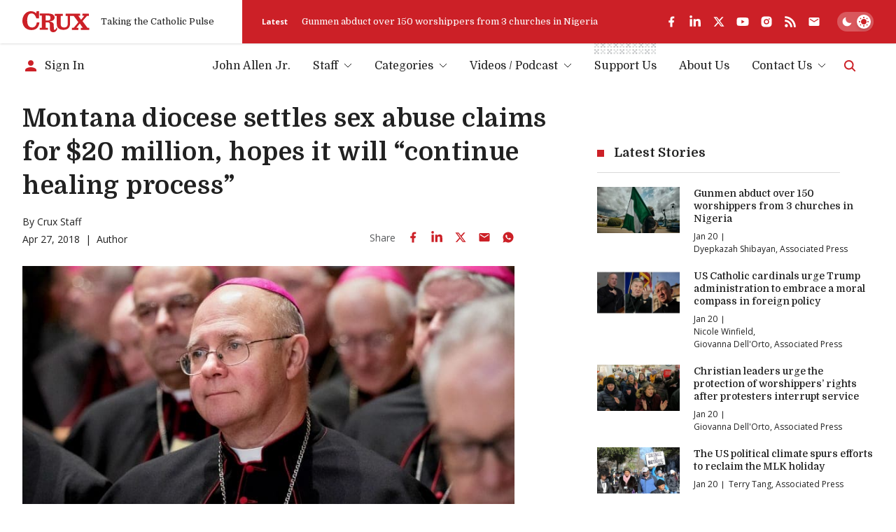

--- FILE ---
content_type: text/html; charset=utf-8
request_url: https://www.google.com/recaptcha/api2/aframe
body_size: 268
content:
<!DOCTYPE HTML><html><head><meta http-equiv="content-type" content="text/html; charset=UTF-8"></head><body><script nonce="w0aHuGZqkRYAyoIqE5-wAA">/** Anti-fraud and anti-abuse applications only. See google.com/recaptcha */ try{var clients={'sodar':'https://pagead2.googlesyndication.com/pagead/sodar?'};window.addEventListener("message",function(a){try{if(a.source===window.parent){var b=JSON.parse(a.data);var c=clients[b['id']];if(c){var d=document.createElement('img');d.src=c+b['params']+'&rc='+(localStorage.getItem("rc::a")?sessionStorage.getItem("rc::b"):"");window.document.body.appendChild(d);sessionStorage.setItem("rc::e",parseInt(sessionStorage.getItem("rc::e")||0)+1);localStorage.setItem("rc::h",'1768887197498');}}}catch(b){}});window.parent.postMessage("_grecaptcha_ready", "*");}catch(b){}</script></body></html>

--- FILE ---
content_type: text/x-component
request_url: https://cruxnow.com/?_rsc=1j2ot
body_size: 42741
content:
1:"$Sreact.fragment"
3:"$Sreact.suspense"
4:I[3289,["2763","static/chunks/2763-6c314109c24950c7.js","6284","static/chunks/6284-9bcf498427029727.js","834","static/chunks/834-29ee8e3f0c7f4216.js","4844","static/chunks/4844-90d47df7e45a584f.js","2104","static/chunks/2104-5b970a5cb5714e8a.js","8231","static/chunks/8231-1065e1a94aca0439.js","4627","static/chunks/4627-f8f53e36c4cfb812.js","18","static/chunks/18-9709a9b096a6e873.js","8974","static/chunks/app/page-27ddebd7068b8024.js"],"AdBox"]
5:I[2342,["2763","static/chunks/2763-6c314109c24950c7.js","6284","static/chunks/6284-9bcf498427029727.js","834","static/chunks/834-29ee8e3f0c7f4216.js","4844","static/chunks/4844-90d47df7e45a584f.js","2104","static/chunks/2104-5b970a5cb5714e8a.js","8231","static/chunks/8231-1065e1a94aca0439.js","4627","static/chunks/4627-f8f53e36c4cfb812.js","18","static/chunks/18-9709a9b096a6e873.js","8974","static/chunks/app/page-27ddebd7068b8024.js"],"GlobalTabsSkeleton"]
7:I[4869,["2763","static/chunks/2763-6c314109c24950c7.js","6284","static/chunks/6284-9bcf498427029727.js","834","static/chunks/834-29ee8e3f0c7f4216.js","4844","static/chunks/4844-90d47df7e45a584f.js","2104","static/chunks/2104-5b970a5cb5714e8a.js","8231","static/chunks/8231-1065e1a94aca0439.js","4627","static/chunks/4627-f8f53e36c4cfb812.js","18","static/chunks/18-9709a9b096a6e873.js","8974","static/chunks/app/page-27ddebd7068b8024.js"],"default"]
8:I[8026,["2763","static/chunks/2763-6c314109c24950c7.js","6284","static/chunks/6284-9bcf498427029727.js","834","static/chunks/834-29ee8e3f0c7f4216.js","4844","static/chunks/4844-90d47df7e45a584f.js","2104","static/chunks/2104-5b970a5cb5714e8a.js","8231","static/chunks/8231-1065e1a94aca0439.js","4627","static/chunks/4627-f8f53e36c4cfb812.js","18","static/chunks/18-9709a9b096a6e873.js","8974","static/chunks/app/page-27ddebd7068b8024.js"],"NewAdSlot"]
16:I[7742,[],"OutletBoundary"]
19:I[7742,[],"ViewportBoundary"]
1b:I[7742,[],"MetadataBoundary"]
1d:I[2497,[],""]
:HL["/_next/static/media/bdcf2ec322da5503-s.p.woff2","font",{"crossOrigin":"","type":"font/woff2"}]
:HL["/_next/static/media/e807dee2426166ad-s.p.woff2","font",{"crossOrigin":"","type":"font/woff2"}]
:HL["/_next/static/css/8ce6f49d654131c2.css","style"]
:HL["/_next/static/css/ad1443eafe44888d.css","style"]
9:T4e7,M88.188 190.093C84.6934 178.993 81.096 167.173 77.3958 154.633C73.9012 142.094 70.4065 129.657 66.9119 117.323C63.4173 104.989 60.231 93.4771 57.3531 82.7876C54.4751 72.0982 52.0083 62.8477 49.9527 55.0362C47.897 47.2246 46.458 41.6743 45.6358 38.3853L44.4024 38.6936C45.0191 42.3938 45.533 47.3274 45.9441 53.4944C46.3553 59.4559 46.6636 65.8284 46.8692 72.6121C47.0747 79.1902 47.1775 85.2544 47.1775 90.8047V199.961H0V4.77515H82.6377C85.5157 15.6702 88.4964 27.1819 91.5799 39.3103C94.869 51.2332 98.0552 63.156 101.139 75.0789C104.428 86.7962 107.306 97.9996 109.773 108.689C112.239 119.173 113.987 128.321 115.014 136.132H115.631C116.659 128.321 118.304 119.173 120.565 108.689C123.032 98.2052 125.807 87.0018 128.89 75.0789C131.974 63.156 135.16 51.2332 138.449 39.3103C141.738 27.1819 144.719 15.6702 147.391 4.77515H228.796V199.961H182.235V90.8047C182.235 85.2544 182.337 79.1902 182.543 72.6121C182.749 65.8284 183.057 59.4559 183.468 53.4944C184.085 47.3274 184.599 42.3938 185.01 38.6936L183.776 38.3853C182.954 41.6743 181.515 47.2246 179.46 55.0362C177.404 62.8477 174.834 72.201 171.751 83.096C168.873 93.7855 165.687 105.297 162.192 117.631C158.697 129.965 155.1 142.402 151.4 154.942C147.905 167.276 144.513 178.993 141.224 190.093H88.188Za:T4f3,M592.203 142.299C592.203 135.515 592.511 129.348 593.128 123.798L592.511 122.873C586.755 123.695 580.485 124.312 573.702 124.723C566.918 124.929 560.648 124.929 554.892 124.723V84.6378L635.372 84.3294V189.168C625.916 193.485 615.123 196.877 602.995 199.344C591.072 201.605 575.86 202.736 557.359 202.736C532.691 202.736 513.368 199.447 499.389 192.869C485.411 186.085 475.544 175.293 469.788 160.492C464.032 145.485 461.154 125.545 461.154 100.672C461.154 80.5264 463.415 63.9783 467.938 51.0276C472.666 38.0769 479.449 28.107 488.289 21.1177C497.334 13.9229 508.331 8.98926 521.282 6.3169C534.233 3.43897 549.034 2 565.684 2C575.552 2 585.419 2.41113 595.286 3.2334C605.359 4.05567 615.329 5.59742 625.196 7.85864V48.5608L624.271 49.1775C615.637 47.1219 607.003 45.6829 598.37 44.8606C589.941 44.0384 581.41 43.6272 572.777 43.6272C560.237 43.6272 549.239 44.9634 539.783 47.6358C530.533 50.1026 523.338 55.3445 518.199 63.3616C513.059 71.3787 510.49 83.8155 510.49 100.672C510.49 117.323 511.826 130.068 514.498 138.907C517.376 147.541 522.618 153.503 530.224 156.792C538.036 159.875 549.136 161.417 563.526 161.417C565.376 161.417 568.254 161.417 572.16 161.417C576.066 161.211 579.971 161.006 583.877 160.8C587.783 160.595 590.558 160.286 592.203 159.875V142.299Zb:T5d9,M750.863 149.7C759.908 152.783 769.775 155.25 780.465 157.1C791.36 158.745 802.152 159.567 812.841 159.567C827.436 159.567 838.229 158.95 845.218 157.717C852.413 156.278 857.141 154.119 859.402 151.241C861.663 148.363 862.794 144.663 862.794 140.141C862.794 136.235 861.972 133.151 860.327 130.89C858.683 128.629 855.496 126.882 850.768 125.648C846.04 124.209 839.051 123.079 829.801 122.256L809.449 120.406C794.238 118.967 782.212 115.781 773.373 110.848C764.739 105.914 758.572 99.3358 754.872 91.1131C751.377 82.6849 749.63 72.6121 749.63 60.8948C749.63 46.9163 752.405 35.6101 757.955 26.9763C763.711 18.3425 772.961 12.0728 785.707 8.16699C798.452 4.05566 815.411 2 836.584 2C864.13 2 886.845 5.59741 904.73 12.7922L903.804 54.7278L902.879 55.9612C882.528 48.7664 861.252 45.169 839.051 45.169C828.362 45.169 820.139 45.7857 814.383 47.0191C808.627 48.0469 804.619 49.7942 802.357 52.261C800.096 54.7278 798.966 58.2225 798.966 62.7449C798.966 67.2674 799.685 70.6592 801.124 72.9205C802.769 75.1817 805.955 76.929 810.683 78.1624C815.411 79.1902 822.297 80.2181 831.342 81.2459L850.768 83.4044C867.214 85.2545 879.856 88.5435 888.695 93.2715C897.535 97.9996 903.599 104.372 906.888 112.389C910.383 120.201 912.13 129.76 912.13 141.066C912.13 154.839 909.149 166.35 903.188 175.601C897.432 184.646 887.976 191.43 874.82 195.952C861.663 200.475 844.087 202.736 822.092 202.736C807.702 202.736 794.751 202.016 783.24 200.577C771.728 198.933 760.525 196.774 749.63 194.102V150.625L750.863 149.7Zc:T4ee,M1859.39 190.093C1855.9 178.993 1852.3 167.173 1848.6 154.633C1845.11 142.094 1841.61 129.657 1838.12 117.323C1834.62 104.989 1831.44 93.4771 1828.56 82.7876C1825.68 72.0982 1823.21 62.8477 1821.16 55.0362C1819.1 47.2246 1817.66 41.6743 1816.84 38.3853L1815.61 38.6936C1816.22 42.3938 1816.74 47.3274 1817.15 53.4944C1817.56 59.4559 1817.87 65.8284 1818.07 72.6121C1818.28 79.1902 1818.38 85.2544 1818.38 90.8047V199.961H1771.2V4.77515H1853.84C1856.72 15.6702 1859.7 27.1819 1862.78 39.3103C1866.07 51.2332 1869.26 63.156 1872.34 75.0789C1875.63 86.7962 1878.51 97.9996 1880.98 108.689C1883.44 119.173 1885.19 128.321 1886.22 136.132H1886.84C1887.86 128.321 1889.51 119.173 1891.77 108.689C1894.24 98.2052 1897.01 87.0018 1900.09 75.0789C1903.18 63.156 1906.36 51.2332 1909.65 39.3103C1912.94 27.1819 1915.92 15.6702 1918.6 4.77515H2000V199.961H1953.44V90.8047C1953.44 85.2544 1953.54 79.1902 1953.75 72.6121C1953.95 65.8284 1954.26 59.4559 1954.67 53.4944C1955.29 47.3274 1955.8 42.3938 1956.21 38.6936L1954.98 38.3853C1954.16 41.6743 1952.72 47.2246 1950.66 55.0362C1948.61 62.8477 1946.04 72.201 1942.96 83.096C1940.08 93.7855 1936.89 105.297 1933.4 117.631C1929.9 129.965 1926.3 142.402 1922.6 154.942C1919.11 167.276 1915.72 178.993 1912.43 190.093H1859.39Zd:T781,M1022.8 500C1009.67 500 995.803 499.438 981.182 498.313C966.56 497.188 952.689 495.501 939.567 493.252C926.445 491.002 915.198 488.378 905.825 485.379V423.519C920.821 428.393 938.817 432.142 959.812 434.766C980.807 437.39 1000.11 438.703 1017.74 438.703C1040.6 438.703 1057.66 437.39 1068.91 434.766C1080.53 432.517 1086.34 428.393 1086.34 422.394C1086.34 417.145 1084.09 413.584 1079.59 411.709C1075.1 409.835 1066.29 408.897 1053.16 408.897H979.494C955.5 408.897 936.755 404.586 923.258 395.963C910.137 387.34 903.576 374.781 903.576 358.285C903.576 347.038 906.95 336.353 913.698 326.23C920.821 316.108 931.131 308.61 944.628 303.736C929.257 295.863 917.635 285.928 909.762 273.931C901.889 261.934 897.952 246.75 897.952 228.379C897.952 193.888 909.012 168.769 931.131 153.023C953.626 136.902 986.43 128.841 1029.54 128.841C1038.54 128.841 1048.48 129.591 1059.35 131.091C1070.6 132.216 1078.84 133.34 1084.09 134.465H1186.44L1184.19 190.701H1145.39C1154.76 200.074 1159.45 213.945 1159.45 232.316C1159.45 258.185 1151.01 278.992 1134.14 294.738C1117.65 310.484 1092.53 318.357 1058.79 318.357C1053.16 318.357 1047.54 318.17 1041.92 317.795C1036.67 317.045 1031.42 316.483 1026.17 316.108C1016.42 317.233 1007.99 319.295 1000.86 322.294C994.116 325.293 990.742 329.604 990.742 335.228C990.742 339.727 992.429 342.726 995.803 344.226C999.552 345.726 1004.99 346.475 1012.11 346.475H1080.16C1107.53 346.475 1128.71 352.849 1143.7 365.596C1159.08 377.968 1166.76 396.151 1166.76 420.145C1166.76 473.382 1118.77 500 1022.8 500ZM1030.11 268.307C1049.98 268.307 1063.66 264.933 1071.16 258.185C1078.66 251.436 1082.41 240.189 1082.41 224.443C1082.41 208.697 1078.47 197.262 1070.6 190.139C1063.1 183.016 1049.6 179.454 1030.11 179.454C1011.74 179.454 998.427 183.016 990.179 190.139C982.306 196.887 978.37 208.322 978.37 224.443C978.37 239.439 982.119 250.499 989.617 257.622C997.115 264.745 1010.61 268.307 1030.11 268.307Ze:T485,M523.988 150.526C521.448 149.32 518.973 148.718 516.562 148.718C514.969 148.718 513.742 148.998 512.881 149.557C512.063 150.117 511.654 150.892 511.654 151.882C511.654 152.7 511.998 153.41 512.687 154.013C513.376 154.573 514.754 155.154 516.82 155.756L518.757 156.338C521.513 157.156 523.579 158.275 524.957 159.696C526.377 161.116 527.088 162.989 527.088 165.314C527.088 168.284 525.968 170.652 523.73 172.417C521.491 174.139 518.434 175 514.56 175C510.384 175 506.918 174.311 504.163 172.934L505.842 167.251C507.091 167.854 508.404 168.349 509.781 168.736C511.202 169.124 512.666 169.317 514.172 169.317C517.746 169.317 519.532 168.176 519.532 165.895C519.532 164.862 519.102 164.087 518.241 163.57C517.423 163.053 516.002 162.494 513.979 161.891L511.977 161.245C509.308 160.384 507.327 159.265 506.036 157.887C504.787 156.467 504.163 154.616 504.163 152.334C504.163 150.999 504.443 149.772 505.003 148.653C505.562 147.491 506.337 146.501 507.327 145.683C508.361 144.865 509.588 144.24 511.008 143.81C512.472 143.336 514.086 143.1 515.851 143.1C517.616 143.1 519.317 143.272 520.953 143.616C522.632 143.918 524.182 144.391 525.602 145.037L523.988 150.526Zf:T5f9,M454.732 158.791C454.732 161.331 454.323 163.613 453.505 165.637C452.731 167.66 451.633 169.36 450.212 170.738C448.791 172.116 447.134 173.17 445.24 173.902C443.346 174.634 441.301 175 439.105 175C436.91 175 434.865 174.656 432.97 173.967C431.119 173.278 429.505 172.288 428.127 170.996C426.75 169.662 425.673 168.026 424.898 166.089C424.124 164.151 423.736 161.934 423.736 159.437C423.736 156.854 424.124 154.551 424.898 152.528C425.716 150.461 426.836 148.739 428.256 147.362C429.677 145.984 431.334 144.929 433.229 144.197C435.123 143.466 437.168 143.1 439.363 143.1C441.559 143.1 443.582 143.444 445.434 144.133C447.328 144.779 448.964 145.769 450.341 147.103C451.719 148.438 452.795 150.074 453.57 152.011C454.345 153.948 454.732 156.208 454.732 158.791ZM446.854 159.114C446.854 157.263 446.639 155.692 446.208 154.4C445.778 153.066 445.197 151.99 444.465 151.172C443.776 150.354 442.958 149.751 442.011 149.363C441.107 148.976 440.16 148.782 439.17 148.782C438.179 148.782 437.232 148.954 436.328 149.299C435.424 149.6 434.628 150.16 433.939 150.978C433.25 151.753 432.691 152.807 432.26 154.142C431.83 155.477 431.614 157.134 431.614 159.114C431.614 160.922 431.83 162.472 432.26 163.764C432.691 165.012 433.25 166.067 433.939 166.928C434.671 167.746 435.489 168.349 436.393 168.736C437.34 169.124 438.309 169.317 439.299 169.317C440.246 169.317 441.172 169.145 442.076 168.801C443.023 168.456 443.841 167.897 444.529 167.122C445.218 166.347 445.778 165.314 446.208 164.022C446.639 162.688 446.854 161.052 446.854 159.114Z10:T4af,M338.021 146.393C339.915 145.36 341.831 144.563 343.768 144.004C345.705 143.401 347.836 143.1 350.161 143.1C351.969 143.1 353.605 143.315 355.069 143.745C356.532 144.133 357.802 144.779 358.879 145.683C359.955 146.587 360.773 147.771 361.333 149.234C361.935 150.655 362.237 152.399 362.237 154.465V174.354H356.231L355.456 171.125H355.262C353.067 173.708 349.946 175 345.899 175C342.67 175 340.152 174.16 338.344 172.482C336.536 170.76 335.631 168.542 335.631 165.83C335.631 164.108 335.997 162.623 336.729 161.375C337.461 160.126 338.451 159.093 339.7 158.275C340.991 157.457 342.52 156.854 344.285 156.467C346.05 156.036 347.965 155.821 350.032 155.821H354.552V153.69C354.552 152.011 354.057 150.827 353.067 150.138C352.077 149.406 350.742 149.041 349.063 149.041C347.858 149.041 346.566 149.234 345.189 149.622C343.854 150.009 342.369 150.676 340.733 151.624L338.021 146.393ZM354.617 160.664L351.13 160.793C348.288 160.879 346.308 161.375 345.189 162.279C344.069 163.14 343.51 164.194 343.51 165.443C343.51 167.036 343.983 168.112 344.93 168.672C345.877 169.231 346.975 169.511 348.224 169.511C349.472 169.511 350.656 169.21 351.775 168.607C352.938 167.961 353.885 167.079 354.617 165.959V160.664Z11:T436,M319.855 169.317C321.232 169.317 322.438 169.167 323.471 168.865C324.547 168.521 325.451 168.155 326.183 167.768L327.669 173.127C326.721 173.601 325.473 174.031 323.923 174.419C322.373 174.806 320.673 175 318.822 175C316.54 175 314.409 174.677 312.429 174.031C310.448 173.343 308.726 172.331 307.263 170.996C305.799 169.662 304.637 168.004 303.776 166.024C302.958 164.044 302.549 161.74 302.549 159.114C302.549 156.704 302.936 154.508 303.711 152.528C304.529 150.547 305.648 148.868 307.069 147.491C308.533 146.07 310.255 144.994 312.235 144.262C314.258 143.487 316.475 143.1 318.886 143.1C320.221 143.1 321.598 143.229 323.019 143.487C324.44 143.745 325.968 144.262 327.604 145.037L325.99 150.461C324.999 149.902 323.988 149.471 322.954 149.17C321.921 148.868 320.845 148.718 319.726 148.718C316.884 148.718 314.603 149.6 312.881 151.365C311.159 153.087 310.298 155.606 310.298 158.921C310.298 160.858 310.578 162.494 311.137 163.828C311.697 165.163 312.429 166.239 313.333 167.057C314.237 167.875 315.248 168.456 316.368 168.801C317.53 169.145 318.692 169.317 319.855 169.317Z12:T5f4,M73.156 158.791C73.156 161.331 72.747 163.613 71.929 165.637C71.1541 167.66 70.0563 169.36 68.6357 170.738C67.215 172.116 65.5576 173.17 63.6634 173.902C61.7691 174.634 59.7242 175 57.5287 175C55.3331 175 53.2882 174.656 51.394 173.967C49.5428 173.278 47.9284 172.288 46.5508 170.996C45.1732 169.662 44.0969 168.026 43.322 166.089C42.5471 164.151 42.1597 161.934 42.1597 159.437C42.1597 156.854 42.5471 154.551 43.322 152.528C44.14 150.461 45.2593 148.739 46.68 147.362C48.1006 145.984 49.7581 144.929 51.6523 144.197C53.5465 143.466 55.5914 143.1 57.787 143.1C59.9825 143.1 62.0059 143.444 63.8571 144.133C65.7513 144.779 67.3872 145.769 68.7648 147.103C70.1424 148.438 71.2187 150.074 71.9936 152.011C72.7685 153.948 73.156 156.208 73.156 158.791ZM65.2778 159.114C65.2778 157.263 65.0625 155.692 64.632 154.4C64.2015 153.066 63.6203 151.99 62.8885 151.172C62.1996 150.354 61.3817 149.751 60.4346 149.363C59.5305 148.976 58.5834 148.782 57.5932 148.782C56.6031 148.782 55.656 148.954 54.7519 149.299C53.8479 149.6 53.0514 150.16 52.3626 150.978C51.6738 151.753 51.1142 152.807 50.6837 154.142C50.2532 155.477 50.0379 157.134 50.0379 159.114C50.0379 160.922 50.2532 162.472 50.6837 163.764C51.1142 165.012 51.6738 166.067 52.3626 166.928C53.0945 167.746 53.9124 168.349 54.8165 168.736C55.7636 169.124 56.7322 169.317 57.7224 169.317C58.6695 169.317 59.5951 169.145 60.4992 168.801C61.4463 168.456 62.2642 167.897 62.953 167.122C63.6418 166.347 64.2015 165.314 64.632 164.022C65.0625 162.688 65.2778 161.052 65.2778 159.114Z13:T48d,M24.0221 168.8C26.0455 168.8 27.746 168.628 29.1236 168.284C30.5012 167.939 31.7497 167.466 32.869 166.863L34.548 172.804C33.3425 173.407 31.8142 173.923 29.9631 174.354C28.1119 174.784 25.8518 175 23.1826 175C20.2552 175 17.5215 174.526 14.9815 173.579C12.4846 172.632 10.3106 171.276 8.45939 169.511C6.65127 167.703 5.23061 165.507 4.1974 162.924C3.16419 160.298 2.64758 157.327 2.64758 154.012C2.64758 150.784 3.14266 147.878 4.13282 145.295C5.12298 142.669 6.52212 140.452 8.33024 138.643C10.1814 136.835 12.377 135.458 14.917 134.511C17.4569 133.52 20.2767 133.025 23.3764 133.025C26.1316 133.025 28.3917 133.262 30.1568 133.736C31.9219 134.209 33.4286 134.769 34.6771 135.415L32.869 141.356C31.5775 140.71 30.2644 140.193 28.9299 139.806C27.5953 139.418 26.0455 139.225 24.2804 139.225C22.4723 139.225 20.7503 139.504 19.1144 140.064C17.5215 140.581 16.1224 141.442 14.917 142.647C13.7546 143.81 12.8075 145.338 12.0756 147.232C11.3868 149.083 11.0424 151.343 11.0424 154.012C11.0424 156.596 11.3868 158.834 12.0756 160.728C12.7644 162.58 13.69 164.108 14.8524 165.313C16.0147 166.519 17.3708 167.401 18.9206 167.961C20.5135 168.52 22.214 168.8 24.0221 168.8Z14:T5f9,M211.245 47.1492C211.245 40.1712 209.876 35.7479 207.079 33.0317C204.274 30.3084 199.787 29.0589 192.934 29.0588H170.572V35.5037H176.775V82.8844H170.572V89.3294H190.91V82.8844H186.083V66.2234H191.296C193.689 66.2234 195.663 66.6206 197.235 68.2267C198.727 69.7516 199.706 72.2267 200.613 75.9076L200.615 75.9119L203.86 89.3294H216.328V82.8844H211.834L209.471 73.8434L209.118 72.5864C208.281 69.7846 207.358 67.8702 206.45 66.5093C205.422 64.9683 204.386 64.0969 203.436 63.4382L201.887 62.364L203.6 61.5757C208.379 59.3771 211.245 54.815 211.245 47.1492ZM200.043 47.3279C200.043 43.7125 199.551 41.7219 198.515 40.5844C197.508 39.4791 195.731 38.9112 192.331 38.9112H188.236V56.371H192.158C195.387 56.3709 197.227 55.7517 198.324 54.5254C199.453 53.2621 200.043 51.0883 200.043 47.3279ZM202.196 47.3279C202.196 51.1791 201.622 54.0654 199.93 55.959C198.204 57.8892 195.564 58.5235 192.158 58.5235H186.083V36.7587H192.331C195.823 36.7587 198.442 37.3085 200.106 39.1361C201.741 40.9318 202.196 43.6894 202.196 47.3279ZM213.398 47.1492C213.397 54.6625 210.787 59.862 206.015 62.7298C206.744 63.3803 207.499 64.2039 208.239 65.3132C209.291 66.8907 210.296 69.0127 211.18 71.9726L211.552 73.2927V73.2969L213.496 80.7319H218.48V91.4819H202.168L198.521 76.4185C197.619 72.7605 196.745 70.8033 195.696 69.7318C194.726 68.7409 193.47 68.376 191.296 68.3759H188.236V80.7319H193.062V91.4819H168.42V80.7319H174.623V37.6562H168.42V26.9062H192.934C199.953 26.9063 205.159 28.165 208.58 31.4867C212.008 34.8158 213.398 39.9768 213.398 47.1492Z15:Tb10,M102.771 26.9062L109.796 52.2341L109.798 52.2362C110.837 56.0156 111.81 59.993 112.522 63.0219C112.634 63.4964 112.733 63.9497 112.831 64.3736C112.919 64.0112 113.012 63.6277 113.111 63.2258C113.833 60.2768 114.826 56.3272 115.906 52.3308L122.755 26.9062H145.422V37.6562H139.454L141.915 80.7319H148.093V91.4819H124.485V80.7319H128.91L127.987 62.9673C127.742 57.8076 127.636 52.882 127.594 49.0053C127.154 50.9499 126.646 53.0722 126.083 55.135L126.078 55.1518L119.272 78.5268L119.045 79.3025H106.134L99.3652 55.0509L99.3631 55.0467C98.7682 52.8825 98.2187 50.5735 97.7487 48.4756C97.7049 52.9035 97.598 58.7798 97.3409 64.6595V64.6658L96.5358 80.7319H101.047V91.4819H77.4385V80.7319H83.5282L85.9077 37.6562H80.024V26.9062H102.771ZM82.1765 35.5037H88.1822L85.5651 82.8844H79.591V89.3294H98.8943V82.8844H94.2719L95.1905 64.5586C95.448 58.6667 95.5553 52.772 95.5983 48.3474C95.6198 46.1348 95.6256 44.2898 95.6256 42.9997C95.6256 42.3551 95.6227 41.8479 95.6214 41.503C95.6207 41.331 95.6219 41.1987 95.6214 41.1099C95.6211 41.0658 95.6194 41.0314 95.6193 41.0091V40.9775L95.6109 39.8929H98.1964L98.3583 40.7757V40.7799C98.3589 40.7833 98.3613 40.788 98.3625 40.7946C98.3651 40.8086 98.3679 40.8301 98.373 40.8577C98.3834 40.9135 98.3989 40.9977 98.4193 41.1057C98.46 41.3218 98.5204 41.638 98.5979 42.037C98.7533 42.8359 98.9793 43.9672 99.258 45.2931C99.8158 47.9467 100.585 51.3681 101.438 54.4707L107.767 77.15H117.428L124.006 54.5674L124.653 52.0891C125.274 49.6108 125.811 47.1782 126.221 45.2048C126.494 43.8908 126.712 42.7821 126.86 42.0033C126.934 41.615 126.99 41.3084 127.028 41.0994C127.048 40.9948 127.063 40.9136 127.073 40.8598C127.077 40.8331 127.081 40.8122 127.083 40.7988C127.084 40.7924 127.087 40.7873 127.087 40.7841V40.7799L127.245 39.8929H129.757L129.74 40.9838V41.0175C129.74 41.0398 129.739 41.074 129.738 41.1184C129.737 41.2071 129.735 41.339 129.734 41.5114C129.73 41.8571 129.726 42.3654 129.723 43.0144C129.718 44.313 129.719 46.1751 129.74 48.4252C129.778 52.3643 129.882 57.4893 130.137 62.8643L130.255 65.1808L131.176 82.8844H126.637V89.3294H145.941V82.8844H139.883L139.826 81.8691L137.175 35.5037H143.269V29.0588H124.405L117.985 52.8921C116.911 56.8665 115.921 60.7993 115.2 63.7388C114.84 65.2077 114.547 66.4279 114.345 67.2807C114.243 67.7072 114.165 68.0431 114.111 68.2708C114.085 68.3842 114.064 68.471 114.05 68.5294C114.043 68.5586 114.039 68.5819 114.036 68.5966C114.034 68.6031 114.032 68.6079 114.031 68.6114L114.029 68.6156L113.836 69.4501H111.77L111.585 68.6029V68.5966C111.584 68.5928 111.582 68.5873 111.58 68.5798C111.577 68.5641 111.572 68.5395 111.566 68.5084C111.552 68.4461 111.531 68.3534 111.505 68.233C111.451 67.9918 111.372 67.6379 111.271 67.1904C111.07 66.2949 110.781 65.0226 110.426 63.5159C109.717 60.4998 108.75 56.5512 107.721 52.808L101.133 29.0588H82.1765V35.5037Z0:{"P":null,"b":"0XNU1-H7YFVvV4ThYFzil","p":"","c":["",""],"i":false,"f":[[["",{"children":["__PAGE__",{}]},"$undefined","$undefined",true],["",["$","$1","c",{"children":[[["$","link","0",{"rel":"stylesheet","href":"/_next/static/css/8ce6f49d654131c2.css","precedence":"next","crossOrigin":"$undefined","nonce":"$undefined"}],["$","link","1",{"rel":"stylesheet","href":"/_next/static/css/ad1443eafe44888d.css","precedence":"next","crossOrigin":"$undefined","nonce":"$undefined"}]],"$L2"]}],{"children":["__PAGE__",["$","$1","c",{"children":[["$","main",null,{"className":"flex flex-col","children":[["$","script",null,{"type":"application/ld+json","dangerouslySetInnerHTML":{"__html":"{\"@context\":\"https://schema.org\",\"@type\":\"WebPage\",\"url\":\"https://cruxnow.com/\",\"inLanguage\":\"en\",\"description\":\"Crux offers the very best in smart, wired, and independent coverage of the Vatican and the Catholic Church.\",\"name\":\"Crux\",\"publisher\":{\"@type\":\"NewsMediaOrganization\",\"name\":\"Crux\",\"logo\":{\"@type\":\"ImageObject\",\"url\":\"https://cruxnow.com/crux-logo.png\"},\"url\":\"https://cruxnow.com\",\"sameAs\":[\"https://www.facebook.com/crux/\",\"https://www.linkedin.com/company/crux-now/\",\"https://twitter.com/Crux\",\"https://www.youtube.com/c/CruxMedia\"]},\"isPartOf\":{\"@type\":\"WebSite\",\"name\":\"Crux\",\"url\":\"https://cruxnow.com/\",\"potentialAction\":{\"@type\":\"SearchAction\",\"target\":\"https://cruxnow.com/search?q={query}\",\"query\":\"required name=query\",\"query-input\":\"required name=query\"}}}"}}],["$","$3",null,{"fallback":["$","main",null,{"className":"flex flex-col","children":[["$","section",null,{"className":"container mb-section","children":["$","div",null,{"className":"posts-grid items-start","data-cy":"hero-posts","data-testid":"hero-posts","children":[["$","div",null,{"className":"flex flex-wrap w-full lg:w-[30%] xl:w-3/5","children":[["$","article","hero1-0",{"className":"group p-post-grid-gap w-[var(--posts-grid-item-width)] [&_a]:relative [&_a]:z-20  undefined","data-format":"large","children":["$","div",null,{"className":"flex relative z-0","children":["$","div",null,{"className":"flex-1 flex items-start justify-start -m-[var(--post-inner-gap)]      flex-col md:flex-row-reverse lg:max-xl:flex-col xl:flex-row-reverse","children":[["$","div",null,{"className":"post-img relative w-full p-[var(--post-inner-gap)]      md:basis-2/3 lg:max-xl:basis-full ","children":["$","div",null,{"className":"w-full h-0 pb-[56.25%] skeleton-bg"}]}],["$","div",null,{"className":"post-text p-[var(--post-inner-gap)]      md:basis-1/3 lg:max-xl:basis-full  w-full","children":[["$","h3",null,{"className":"post-title text-[inherit] mb-2 font-medium max-w-[45ch]   h4 skeleton-bg h-10","children":"Â "}],["$","div",null,{"className":"text-p-tint text-heading-4 mb-1.5 last:mb-0  skeleton-bg","children":["$","div",null,{"className":"line-clamp-4","dangerouslySetInnerHTML":"$undefined"}]}],["$","div",null,{"className":"flex flex-wrap items-start text-p text-heading-6 skeleton-bg w-24 max-w-full","children":"Â "}]]}]]}]}]}]]}],["$","div",null,{"className":"flex flex-wrap w-full lg:w-2/5 md:max-lg:[--posts-grid-item-width:33.333%] lg:max-xl:[--posts-grid-item-width:100%] xl:[--posts-grid-item-width:50%]","children":[["$","article","hero2-skeleton-0",{"className":"group p-post-grid-gap w-[var(--posts-grid-item-width)] [&_a]:relative [&_a]:z-20  max-md:[&:nth-of-type(n+6)]:hidden md:[&:nth-of-type(n+4)_.post-img]:hidden lg:[&:nth-of-type(n+4)]:hidden xl:[&:nth-of-type(3)]:hidden","data-format":"small-4","children":["$","div",null,{"className":"flex relative z-0","children":["$","div",null,{"className":"flex-1 flex items-start justify-start -m-[var(--post-inner-gap)] flex-row   md:max-lg:flex-col xl:flex-col  ","children":[["$","div",null,{"className":"post-img relative w-full p-[var(--post-inner-gap)] basis-1/3   md:max-lg:basis-full xl:basis-full   ","children":["$","div",null,{"className":"w-full h-0 pb-[56.25%] skeleton-bg"}]}],["$","div",null,{"className":"post-text p-[var(--post-inner-gap)] flex-1   md:max-lg:basis-full xl:basis-full    w-full","children":[["$","h3",null,{"className":"post-title text-[inherit] mb-2 font-medium max-w-[45ch]   h4 skeleton-bg h-10","children":"Â "}],false,["$","div",null,{"className":"flex flex-wrap items-start text-p text-heading-6 skeleton-bg w-24 max-w-full","children":"Â "}]]}]]}]}]}],["$","article","hero2-skeleton-1",{"className":"group p-post-grid-gap w-[var(--posts-grid-item-width)] [&_a]:relative [&_a]:z-20  max-md:[&:nth-of-type(n+6)]:hidden md:[&:nth-of-type(n+4)_.post-img]:hidden lg:[&:nth-of-type(n+4)]:hidden xl:[&:nth-of-type(3)]:hidden","data-format":"small-4","children":["$","div",null,{"className":"flex relative z-0","children":["$","div",null,{"className":"flex-1 flex items-start justify-start -m-[var(--post-inner-gap)] flex-row   md:max-lg:flex-col xl:flex-col  ","children":[["$","div",null,{"className":"post-img relative w-full p-[var(--post-inner-gap)] basis-1/3   md:max-lg:basis-full xl:basis-full   ","children":["$","div",null,{"className":"w-full h-0 pb-[56.25%] skeleton-bg"}]}],["$","div",null,{"className":"post-text p-[var(--post-inner-gap)] flex-1   md:max-lg:basis-full xl:basis-full    w-full","children":[["$","h3",null,{"className":"post-title text-[inherit] mb-2 font-medium max-w-[45ch]   h4 skeleton-bg h-10","children":"Â "}],false,["$","div",null,{"className":"flex flex-wrap items-start text-p text-heading-6 skeleton-bg w-24 max-w-full","children":"Â "}]]}]]}]}]}],["$","article","hero2-skeleton-2",{"className":"group p-post-grid-gap w-[var(--posts-grid-item-width)] [&_a]:relative [&_a]:z-20  max-md:[&:nth-of-type(n+6)]:hidden md:[&:nth-of-type(n+4)_.post-img]:hidden lg:[&:nth-of-type(n+4)]:hidden xl:[&:nth-of-type(3)]:hidden","data-format":"small-4","children":["$","div",null,{"className":"flex relative z-0","children":["$","div",null,{"className":"flex-1 flex items-start justify-start -m-[var(--post-inner-gap)] flex-row   md:max-lg:flex-col xl:flex-col  ","children":[["$","div",null,{"className":"post-img relative w-full p-[var(--post-inner-gap)] basis-1/3   md:max-lg:basis-full xl:basis-full   ","children":["$","div",null,{"className":"w-full h-0 pb-[56.25%] skeleton-bg"}]}],["$","div",null,{"className":"post-text p-[var(--post-inner-gap)] flex-1   md:max-lg:basis-full xl:basis-full    w-full","children":[["$","h3",null,{"className":"post-title text-[inherit] mb-2 font-medium max-w-[45ch]   h4 skeleton-bg h-10","children":"Â "}],false,["$","div",null,{"className":"flex flex-wrap items-start text-p text-heading-6 skeleton-bg w-24 max-w-full","children":"Â "}]]}]]}]}]}],["$","article","hero2-skeleton-3",{"className":"group p-post-grid-gap w-[var(--posts-grid-item-width)] [&_a]:relative [&_a]:z-20  max-md:[&:nth-of-type(n+6)]:hidden md:[&:nth-of-type(n+4)_.post-img]:hidden lg:[&:nth-of-type(n+4)]:hidden xl:[&:nth-of-type(3)]:hidden","data-format":"small-4","children":["$","div",null,{"className":"flex relative z-0","children":["$","div",null,{"className":"flex-1 flex items-start justify-start -m-[var(--post-inner-gap)] flex-row   md:max-lg:flex-col xl:flex-col  ","children":[["$","div",null,{"className":"post-img relative w-full p-[var(--post-inner-gap)] basis-1/3   md:max-lg:basis-full xl:basis-full   ","children":["$","div",null,{"className":"w-full h-0 pb-[56.25%] skeleton-bg"}]}],["$","div",null,{"className":"post-text p-[var(--post-inner-gap)] flex-1   md:max-lg:basis-full xl:basis-full    w-full","children":[["$","h3",null,{"className":"post-title text-[inherit] mb-2 font-medium max-w-[45ch]   h4 skeleton-bg h-10","children":"Â "}],false,["$","div",null,{"className":"flex flex-wrap items-start text-p text-heading-6 skeleton-bg w-24 max-w-full","children":"Â "}]]}]]}]}]}],["$","article","hero2-skeleton-4",{"className":"group p-post-grid-gap w-[var(--posts-grid-item-width)] [&_a]:relative [&_a]:z-20  max-md:[&:nth-of-type(n+6)]:hidden md:[&:nth-of-type(n+4)_.post-img]:hidden lg:[&:nth-of-type(n+4)]:hidden xl:[&:nth-of-type(3)]:hidden","data-format":"small-4","children":["$","div",null,{"className":"flex relative z-0","children":["$","div",null,{"className":"flex-1 flex items-start justify-start -m-[var(--post-inner-gap)] flex-row   md:max-lg:flex-col xl:flex-col  ","children":[["$","div",null,{"className":"post-img relative w-full p-[var(--post-inner-gap)] basis-1/3   md:max-lg:basis-full xl:basis-full   ","children":["$","div",null,{"className":"w-full h-0 pb-[56.25%] skeleton-bg"}]}],["$","div",null,{"className":"post-text p-[var(--post-inner-gap)] flex-1   md:max-lg:basis-full xl:basis-full    w-full","children":[["$","h3",null,{"className":"post-title text-[inherit] mb-2 font-medium max-w-[45ch]   h4 skeleton-bg h-10","children":"Â "}],false,["$","div",null,{"className":"flex flex-wrap items-start text-p text-heading-6 skeleton-bg w-24 max-w-full","children":"Â "}]]}]]}]}]}],["$","article","hero2-skeleton-5",{"className":"group p-post-grid-gap w-[var(--posts-grid-item-width)] [&_a]:relative [&_a]:z-20  max-md:[&:nth-of-type(n+6)]:hidden md:[&:nth-of-type(n+4)_.post-img]:hidden lg:[&:nth-of-type(n+4)]:hidden xl:[&:nth-of-type(3)]:hidden","data-format":"small-4","children":["$","div",null,{"className":"flex relative z-0","children":["$","div",null,{"className":"flex-1 flex items-start justify-start -m-[var(--post-inner-gap)] flex-row   md:max-lg:flex-col xl:flex-col  ","children":[["$","div",null,{"className":"post-img relative w-full p-[var(--post-inner-gap)] basis-1/3   md:max-lg:basis-full xl:basis-full   ","children":["$","div",null,{"className":"w-full h-0 pb-[56.25%] skeleton-bg"}]}],["$","div",null,{"className":"post-text p-[var(--post-inner-gap)] flex-1   md:max-lg:basis-full xl:basis-full    w-full","children":[["$","h3",null,{"className":"post-title text-[inherit] mb-2 font-medium max-w-[45ch]   h4 skeleton-bg h-10","children":"Â "}],false,["$","div",null,{"className":"flex flex-wrap items-start text-p text-heading-6 skeleton-bg w-24 max-w-full","children":"Â "}]]}]]}]}]}]]}],["$","div",null,{"className":"hidden lg:flex flex-wrap w-[30%] xl:w-3/5 xl:[--posts-grid-item-width:33.333%]","children":[["$","article","hero3-skeleton-0",{"className":"group p-post-grid-gap w-[var(--posts-grid-item-width)] [&_a]:relative [&_a]:z-20  lg:max-xl:[&_.post-img]:hidden lg:first-of-type:hidden xl:first-of-type:block xl:[&:nth-of-type(n+4)]:hidden","data-format":"small-1","children":["$","div",null,{"className":"flex relative z-0","children":["$","div",null,{"className":"flex-1 flex items-start justify-start -m-[var(--post-inner-gap)] flex-row md:flex-col    ","children":[["$","div",null,{"className":"post-img relative w-full p-[var(--post-inner-gap)] basis-1/3 md:basis-full     ","children":["$","div",null,{"className":"w-full h-0 pb-[56.25%] skeleton-bg"}]}],["$","div",null,{"className":"post-text p-[var(--post-inner-gap)] flex-1 md:basis-full      w-full","children":[["$","h3",null,{"className":"post-title text-[inherit] mb-2 font-medium max-w-[45ch]   h4 skeleton-bg h-10","children":"Â "}],false,["$","div",null,{"className":"flex flex-wrap items-start text-p text-heading-6 skeleton-bg w-24 max-w-full","children":"Â "}]]}]]}]}]}],["$","article","hero3-skeleton-1",{"className":"group p-post-grid-gap w-[var(--posts-grid-item-width)] [&_a]:relative [&_a]:z-20  lg:max-xl:[&_.post-img]:hidden lg:first-of-type:hidden xl:first-of-type:block xl:[&:nth-of-type(n+4)]:hidden","data-format":"small-1","children":["$","div",null,{"className":"flex relative z-0","children":["$","div",null,{"className":"flex-1 flex items-start justify-start -m-[var(--post-inner-gap)] flex-row md:flex-col    ","children":[["$","div",null,{"className":"post-img relative w-full p-[var(--post-inner-gap)] basis-1/3 md:basis-full     ","children":["$","div",null,{"className":"w-full h-0 pb-[56.25%] skeleton-bg"}]}],["$","div",null,{"className":"post-text p-[var(--post-inner-gap)] flex-1 md:basis-full      w-full","children":[["$","h3",null,{"className":"post-title text-[inherit] mb-2 font-medium max-w-[45ch]   h4 skeleton-bg h-10","children":"Â "}],false,["$","div",null,{"className":"flex flex-wrap items-start text-p text-heading-6 skeleton-bg w-24 max-w-full","children":"Â "}]]}]]}]}]}],["$","article","hero3-skeleton-2",{"className":"group p-post-grid-gap w-[var(--posts-grid-item-width)] [&_a]:relative [&_a]:z-20  lg:max-xl:[&_.post-img]:hidden lg:first-of-type:hidden xl:first-of-type:block xl:[&:nth-of-type(n+4)]:hidden","data-format":"small-1","children":["$","div",null,{"className":"flex relative z-0","children":["$","div",null,{"className":"flex-1 flex items-start justify-start -m-[var(--post-inner-gap)] flex-row md:flex-col    ","children":[["$","div",null,{"className":"post-img relative w-full p-[var(--post-inner-gap)] basis-1/3 md:basis-full     ","children":["$","div",null,{"className":"w-full h-0 pb-[56.25%] skeleton-bg"}]}],["$","div",null,{"className":"post-text p-[var(--post-inner-gap)] flex-1 md:basis-full      w-full","children":[["$","h3",null,{"className":"post-title text-[inherit] mb-2 font-medium max-w-[45ch]   h4 skeleton-bg h-10","children":"Â "}],false,["$","div",null,{"className":"flex flex-wrap items-start text-p text-heading-6 skeleton-bg w-24 max-w-full","children":"Â "}]]}]]}]}]}],["$","article","hero3-skeleton-3",{"className":"group p-post-grid-gap w-[var(--posts-grid-item-width)] [&_a]:relative [&_a]:z-20  lg:max-xl:[&_.post-img]:hidden lg:first-of-type:hidden xl:first-of-type:block xl:[&:nth-of-type(n+4)]:hidden","data-format":"small-1","children":["$","div",null,{"className":"flex relative z-0","children":["$","div",null,{"className":"flex-1 flex items-start justify-start -m-[var(--post-inner-gap)] flex-row md:flex-col    ","children":[["$","div",null,{"className":"post-img relative w-full p-[var(--post-inner-gap)] basis-1/3 md:basis-full     ","children":["$","div",null,{"className":"w-full h-0 pb-[56.25%] skeleton-bg"}]}],["$","div",null,{"className":"post-text p-[var(--post-inner-gap)] flex-1 md:basis-full      w-full","children":[["$","h3",null,{"className":"post-title text-[inherit] mb-2 font-medium max-w-[45ch]   h4 skeleton-bg h-10","children":"Â "}],false,["$","div",null,{"className":"flex flex-wrap items-start text-p text-heading-6 skeleton-bg w-24 max-w-full","children":"Â "}]]}]]}]}]}]]}],["$","div",null,{"className":"hidden xl:flex flex-wrap w-2/5 [--posts-grid-item-width:50%]","children":[["$","article","hero4-skeleton-0",{"className":"group p-post-grid-gap w-[var(--posts-grid-item-width)] [&_a]:relative [&_a]:z-20  undefined","data-format":"small-1","children":["$","div",null,{"className":"flex relative z-0","children":["$","div",null,{"className":"flex-1 flex items-start justify-start -m-[var(--post-inner-gap)] flex-row md:flex-col    ","children":[false,["$","div",null,{"className":"post-text p-[var(--post-inner-gap)] flex-1 md:basis-full      w-full","children":[["$","h3",null,{"className":"post-title text-[inherit] mb-2 font-medium max-w-[45ch]   h4 skeleton-bg h-10","children":"Â "}],false,["$","div",null,{"className":"flex flex-wrap items-start text-p text-heading-6 skeleton-bg w-24 max-w-full","children":"Â "}]]}]]}]}]}],["$","article","hero4-skeleton-1",{"className":"group p-post-grid-gap w-[var(--posts-grid-item-width)] [&_a]:relative [&_a]:z-20  undefined","data-format":"small-1","children":["$","div",null,{"className":"flex relative z-0","children":["$","div",null,{"className":"flex-1 flex items-start justify-start -m-[var(--post-inner-gap)] flex-row md:flex-col    ","children":[false,["$","div",null,{"className":"post-text p-[var(--post-inner-gap)] flex-1 md:basis-full      w-full","children":[["$","h3",null,{"className":"post-title text-[inherit] mb-2 font-medium max-w-[45ch]   h4 skeleton-bg h-10","children":"Â "}],false,["$","div",null,{"className":"flex flex-wrap items-start text-p text-heading-6 skeleton-bg w-24 max-w-full","children":"Â "}]]}]]}]}]}],["$","article","hero4-skeleton-2",{"className":"group p-post-grid-gap w-[var(--posts-grid-item-width)] [&_a]:relative [&_a]:z-20  undefined","data-format":"small-1","children":["$","div",null,{"className":"flex relative z-0","children":["$","div",null,{"className":"flex-1 flex items-start justify-start -m-[var(--post-inner-gap)] flex-row md:flex-col    ","children":[false,["$","div",null,{"className":"post-text p-[var(--post-inner-gap)] flex-1 md:basis-full      w-full","children":[["$","h3",null,{"className":"post-title text-[inherit] mb-2 font-medium max-w-[45ch]   h4 skeleton-bg h-10","children":"Â "}],false,["$","div",null,{"className":"flex flex-wrap items-start text-p text-heading-6 skeleton-bg w-24 max-w-full","children":"Â "}]]}]]}]}]}],["$","article","hero4-skeleton-3",{"className":"group p-post-grid-gap w-[var(--posts-grid-item-width)] [&_a]:relative [&_a]:z-20  undefined","data-format":"small-1","children":["$","div",null,{"className":"flex relative z-0","children":["$","div",null,{"className":"flex-1 flex items-start justify-start -m-[var(--post-inner-gap)] flex-row md:flex-col    ","children":[false,["$","div",null,{"className":"post-text p-[var(--post-inner-gap)] flex-1 md:basis-full      w-full","children":[["$","h3",null,{"className":"post-title text-[inherit] mb-2 font-medium max-w-[45ch]   h4 skeleton-bg h-10","children":"Â "}],false,["$","div",null,{"className":"flex flex-wrap items-start text-p text-heading-6 skeleton-bg w-24 max-w-full","children":"Â "}]]}]]}]}]}]]}]]}]}],["$","section",null,{"className":"container mb-section","children":[["$","$L4",null,{"className":"hidden lg:block skeleton-bg","variant":"large"}],["$","$L4",null,{"className":"lg:hidden skeleton-bg","variant":"large"}]]}],["$","section",null,{"className":"container mb-section hidden lg:block","children":[["$","div",null,{"className":"section-heading flex space-between items-end border-b border-b-bg-shade-2 lg:mb-5 mb-[var(--section-heading-spacing)] md:mr-12 3xl:mr-14 ","children":["$","h2",null,{"className":"relative z-0 pb-2.5 !mb-0 lg:pb-4 pl-0 h3  skeleton w-full","children":["$","div",null,{"className":"skeleton-bg","children":"Â "}]}]}],["$","div",null,{"className":"posts-grid","children":[["$","div",null,{"className":"flex flex-wrap w-full md:[--posts-grid-item-width:33.333%] lg:[--posts-grid-item-width:25%] lg:w-4/5","children":[["$","article","latest1-skeleton-0",{"className":"group p-post-grid-gap w-[var(--posts-grid-item-width)] [&_a]:relative [&_a]:z-20  max-md:[&:nth-of-type(n+6)]:hidden md:max-lg:[&:nth-of-type(n+7)]:hidden md:max-lg:[&:nth-of-type(4)_.post-img]:hidden md:[&:nth-of-type(n+5)_.post-img]:hidden","data-format":"small-1","children":["$","div",null,{"className":"flex relative z-0","children":["$","div",null,{"className":"flex-1 flex items-start justify-start -m-[var(--post-inner-gap)] flex-row md:flex-col    ","children":[["$","div",null,{"className":"post-img relative w-full p-[var(--post-inner-gap)] basis-1/3 md:basis-full     ","children":["$","div",null,{"className":"w-full h-0 pb-[56.25%] skeleton-bg"}]}],["$","div",null,{"className":"post-text p-[var(--post-inner-gap)] flex-1 md:basis-full      w-full","children":[["$","h3",null,{"className":"post-title text-[inherit] mb-2 font-medium max-w-[45ch]   h4 skeleton-bg h-10","children":"Â "}],false,["$","div",null,{"className":"flex flex-wrap items-start text-p text-heading-6 skeleton-bg w-24 max-w-full","children":"Â "}]]}]]}]}]}],["$","article","latest1-skeleton-1",{"className":"group p-post-grid-gap w-[var(--posts-grid-item-width)] [&_a]:relative [&_a]:z-20  max-md:[&:nth-of-type(n+6)]:hidden md:max-lg:[&:nth-of-type(n+7)]:hidden md:max-lg:[&:nth-of-type(4)_.post-img]:hidden md:[&:nth-of-type(n+5)_.post-img]:hidden","data-format":"small-1","children":["$","div",null,{"className":"flex relative z-0","children":["$","div",null,{"className":"flex-1 flex items-start justify-start -m-[var(--post-inner-gap)] flex-row md:flex-col    ","children":[["$","div",null,{"className":"post-img relative w-full p-[var(--post-inner-gap)] basis-1/3 md:basis-full     ","children":["$","div",null,{"className":"w-full h-0 pb-[56.25%] skeleton-bg"}]}],["$","div",null,{"className":"post-text p-[var(--post-inner-gap)] flex-1 md:basis-full      w-full","children":[["$","h3",null,{"className":"post-title text-[inherit] mb-2 font-medium max-w-[45ch]   h4 skeleton-bg h-10","children":"Â "}],false,["$","div",null,{"className":"flex flex-wrap items-start text-p text-heading-6 skeleton-bg w-24 max-w-full","children":"Â "}]]}]]}]}]}],["$","article","latest1-skeleton-2",{"className":"group p-post-grid-gap w-[var(--posts-grid-item-width)] [&_a]:relative [&_a]:z-20  max-md:[&:nth-of-type(n+6)]:hidden md:max-lg:[&:nth-of-type(n+7)]:hidden md:max-lg:[&:nth-of-type(4)_.post-img]:hidden md:[&:nth-of-type(n+5)_.post-img]:hidden","data-format":"small-1","children":["$","div",null,{"className":"flex relative z-0","children":["$","div",null,{"className":"flex-1 flex items-start justify-start -m-[var(--post-inner-gap)] flex-row md:flex-col    ","children":[["$","div",null,{"className":"post-img relative w-full p-[var(--post-inner-gap)] basis-1/3 md:basis-full     ","children":["$","div",null,{"className":"w-full h-0 pb-[56.25%] skeleton-bg"}]}],["$","div",null,{"className":"post-text p-[var(--post-inner-gap)] flex-1 md:basis-full      w-full","children":[["$","h3",null,{"className":"post-title text-[inherit] mb-2 font-medium max-w-[45ch]   h4 skeleton-bg h-10","children":"Â "}],false,["$","div",null,{"className":"flex flex-wrap items-start text-p text-heading-6 skeleton-bg w-24 max-w-full","children":"Â "}]]}]]}]}]}],["$","article","latest1-skeleton-3",{"className":"group p-post-grid-gap w-[var(--posts-grid-item-width)] [&_a]:relative [&_a]:z-20  max-md:[&:nth-of-type(n+6)]:hidden md:max-lg:[&:nth-of-type(n+7)]:hidden md:max-lg:[&:nth-of-type(4)_.post-img]:hidden md:[&:nth-of-type(n+5)_.post-img]:hidden","data-format":"small-1","children":["$","div",null,{"className":"flex relative z-0","children":["$","div",null,{"className":"flex-1 flex items-start justify-start -m-[var(--post-inner-gap)] flex-row md:flex-col    ","children":[["$","div",null,{"className":"post-img relative w-full p-[var(--post-inner-gap)] basis-1/3 md:basis-full     ","children":["$","div",null,{"className":"w-full h-0 pb-[56.25%] skeleton-bg"}]}],["$","div",null,{"className":"post-text p-[var(--post-inner-gap)] flex-1 md:basis-full      w-full","children":[["$","h3",null,{"className":"post-title text-[inherit] mb-2 font-medium max-w-[45ch]   h4 skeleton-bg h-10","children":"Â "}],false,["$","div",null,{"className":"flex flex-wrap items-start text-p text-heading-6 skeleton-bg w-24 max-w-full","children":"Â "}]]}]]}]}]}],["$","article","latest1-skeleton-4",{"className":"group p-post-grid-gap w-[var(--posts-grid-item-width)] [&_a]:relative [&_a]:z-20  max-md:[&:nth-of-type(n+6)]:hidden md:max-lg:[&:nth-of-type(n+7)]:hidden md:max-lg:[&:nth-of-type(4)_.post-img]:hidden md:[&:nth-of-type(n+5)_.post-img]:hidden","data-format":"small-1","children":["$","div",null,{"className":"flex relative z-0","children":["$","div",null,{"className":"flex-1 flex items-start justify-start -m-[var(--post-inner-gap)] flex-row md:flex-col    ","children":[["$","div",null,{"className":"post-img relative w-full p-[var(--post-inner-gap)] basis-1/3 md:basis-full     ","children":["$","div",null,{"className":"w-full h-0 pb-[56.25%] skeleton-bg"}]}],["$","div",null,{"className":"post-text p-[var(--post-inner-gap)] flex-1 md:basis-full      w-full","children":[["$","h3",null,{"className":"post-title text-[inherit] mb-2 font-medium max-w-[45ch]   h4 skeleton-bg h-10","children":"Â "}],false,["$","div",null,{"className":"flex flex-wrap items-start text-p text-heading-6 skeleton-bg w-24 max-w-full","children":"Â "}]]}]]}]}]}],["$","article","latest1-skeleton-5",{"className":"group p-post-grid-gap w-[var(--posts-grid-item-width)] [&_a]:relative [&_a]:z-20  max-md:[&:nth-of-type(n+6)]:hidden md:max-lg:[&:nth-of-type(n+7)]:hidden md:max-lg:[&:nth-of-type(4)_.post-img]:hidden md:[&:nth-of-type(n+5)_.post-img]:hidden","data-format":"small-1","children":["$","div",null,{"className":"flex relative z-0","children":["$","div",null,{"className":"flex-1 flex items-start justify-start -m-[var(--post-inner-gap)] flex-row md:flex-col    ","children":[["$","div",null,{"className":"post-img relative w-full p-[var(--post-inner-gap)] basis-1/3 md:basis-full     ","children":["$","div",null,{"className":"w-full h-0 pb-[56.25%] skeleton-bg"}]}],["$","div",null,{"className":"post-text p-[var(--post-inner-gap)] flex-1 md:basis-full      w-full","children":[["$","h3",null,{"className":"post-title text-[inherit] mb-2 font-medium max-w-[45ch]   h4 skeleton-bg h-10","children":"Â "}],false,["$","div",null,{"className":"flex flex-wrap items-start text-p text-heading-6 skeleton-bg w-24 max-w-full","children":"Â "}]]}]]}]}]}],["$","article","latest1-skeleton-6",{"className":"group p-post-grid-gap w-[var(--posts-grid-item-width)] [&_a]:relative [&_a]:z-20  max-md:[&:nth-of-type(n+6)]:hidden md:max-lg:[&:nth-of-type(n+7)]:hidden md:max-lg:[&:nth-of-type(4)_.post-img]:hidden md:[&:nth-of-type(n+5)_.post-img]:hidden","data-format":"small-1","children":["$","div",null,{"className":"flex relative z-0","children":["$","div",null,{"className":"flex-1 flex items-start justify-start -m-[var(--post-inner-gap)] flex-row md:flex-col    ","children":[["$","div",null,{"className":"post-img relative w-full p-[var(--post-inner-gap)] basis-1/3 md:basis-full     ","children":["$","div",null,{"className":"w-full h-0 pb-[56.25%] skeleton-bg"}]}],["$","div",null,{"className":"post-text p-[var(--post-inner-gap)] flex-1 md:basis-full      w-full","children":[["$","h3",null,{"className":"post-title text-[inherit] mb-2 font-medium max-w-[45ch]   h4 skeleton-bg h-10","children":"Â "}],false,["$","div",null,{"className":"flex flex-wrap items-start text-p text-heading-6 skeleton-bg w-24 max-w-full","children":"Â "}]]}]]}]}]}],["$","article","latest1-skeleton-7",{"className":"group p-post-grid-gap w-[var(--posts-grid-item-width)] [&_a]:relative [&_a]:z-20  max-md:[&:nth-of-type(n+6)]:hidden md:max-lg:[&:nth-of-type(n+7)]:hidden md:max-lg:[&:nth-of-type(4)_.post-img]:hidden md:[&:nth-of-type(n+5)_.post-img]:hidden","data-format":"small-1","children":["$","div",null,{"className":"flex relative z-0","children":["$","div",null,{"className":"flex-1 flex items-start justify-start -m-[var(--post-inner-gap)] flex-row md:flex-col    ","children":[["$","div",null,{"className":"post-img relative w-full p-[var(--post-inner-gap)] basis-1/3 md:basis-full     ","children":["$","div",null,{"className":"w-full h-0 pb-[56.25%] skeleton-bg"}]}],["$","div",null,{"className":"post-text p-[var(--post-inner-gap)] flex-1 md:basis-full      w-full","children":[["$","h3",null,{"className":"post-title text-[inherit] mb-2 font-medium max-w-[45ch]   h4 skeleton-bg h-10","children":"Â "}],false,["$","div",null,{"className":"flex flex-wrap items-start text-p text-heading-6 skeleton-bg w-24 max-w-full","children":"Â "}]]}]]}]}]}]]}],["$","div",null,{"className":"hidden lg:block lg:w-1/5","children":[["$","article","latest2-skeleton-0",{"className":"group p-post-grid-gap w-[var(--posts-grid-item-width)] [&_a]:relative [&_a]:z-20  lg:max-2xl:[&:nth-of-type(n+4)]:hidden","data-format":"small-1","children":["$","div",null,{"className":"flex relative z-0","children":["$","div",null,{"className":"flex-1 flex items-start justify-start -m-[var(--post-inner-gap)] flex-row md:flex-col    ","children":[false,["$","div",null,{"className":"post-text p-[var(--post-inner-gap)] flex-1 md:basis-full      w-full","children":[["$","h3",null,{"className":"post-title text-[inherit] mb-2 font-medium max-w-[45ch]   h4 skeleton-bg h-10","children":"Â "}],false,["$","div",null,{"className":"flex flex-wrap items-start text-p text-heading-6 skeleton-bg w-24 max-w-full","children":"Â "}]]}]]}]}]}],["$","article","latest2-skeleton-1",{"className":"group p-post-grid-gap w-[var(--posts-grid-item-width)] [&_a]:relative [&_a]:z-20  lg:max-2xl:[&:nth-of-type(n+4)]:hidden","data-format":"small-1","children":["$","div",null,{"className":"flex relative z-0","children":["$","div",null,{"className":"flex-1 flex items-start justify-start -m-[var(--post-inner-gap)] flex-row md:flex-col    ","children":[false,["$","div",null,{"className":"post-text p-[var(--post-inner-gap)] flex-1 md:basis-full      w-full","children":[["$","h3",null,{"className":"post-title text-[inherit] mb-2 font-medium max-w-[45ch]   h4 skeleton-bg h-10","children":"Â "}],false,["$","div",null,{"className":"flex flex-wrap items-start text-p text-heading-6 skeleton-bg w-24 max-w-full","children":"Â "}]]}]]}]}]}],["$","article","latest2-skeleton-2",{"className":"group p-post-grid-gap w-[var(--posts-grid-item-width)] [&_a]:relative [&_a]:z-20  lg:max-2xl:[&:nth-of-type(n+4)]:hidden","data-format":"small-1","children":["$","div",null,{"className":"flex relative z-0","children":["$","div",null,{"className":"flex-1 flex items-start justify-start -m-[var(--post-inner-gap)] flex-row md:flex-col    ","children":[false,["$","div",null,{"className":"post-text p-[var(--post-inner-gap)] flex-1 md:basis-full      w-full","children":[["$","h3",null,{"className":"post-title text-[inherit] mb-2 font-medium max-w-[45ch]   h4 skeleton-bg h-10","children":"Â "}],false,["$","div",null,{"className":"flex flex-wrap items-start text-p text-heading-6 skeleton-bg w-24 max-w-full","children":"Â "}]]}]]}]}]}],["$","article","latest2-skeleton-3",{"className":"group p-post-grid-gap w-[var(--posts-grid-item-width)] [&_a]:relative [&_a]:z-20  lg:max-2xl:[&:nth-of-type(n+4)]:hidden","data-format":"small-1","children":["$","div",null,{"className":"flex relative z-0","children":["$","div",null,{"className":"flex-1 flex items-start justify-start -m-[var(--post-inner-gap)] flex-row md:flex-col    ","children":[false,["$","div",null,{"className":"post-text p-[var(--post-inner-gap)] flex-1 md:basis-full      w-full","children":[["$","h3",null,{"className":"post-title text-[inherit] mb-2 font-medium max-w-[45ch]   h4 skeleton-bg h-10","children":"Â "}],false,["$","div",null,{"className":"flex flex-wrap items-start text-p text-heading-6 skeleton-bg w-24 max-w-full","children":"Â "}]]}]]}]}]}],["$","article","latest2-skeleton-4",{"className":"group p-post-grid-gap w-[var(--posts-grid-item-width)] [&_a]:relative [&_a]:z-20  lg:max-2xl:[&:nth-of-type(n+4)]:hidden","data-format":"small-1","children":["$","div",null,{"className":"flex relative z-0","children":["$","div",null,{"className":"flex-1 flex items-start justify-start -m-[var(--post-inner-gap)] flex-row md:flex-col    ","children":[false,["$","div",null,{"className":"post-text p-[var(--post-inner-gap)] flex-1 md:basis-full      w-full","children":[["$","h3",null,{"className":"post-title text-[inherit] mb-2 font-medium max-w-[45ch]   h4 skeleton-bg h-10","children":"Â "}],false,["$","div",null,{"className":"flex flex-wrap items-start text-p text-heading-6 skeleton-bg w-24 max-w-full","children":"Â "}]]}]]}]}]}]]}]]}]]}],["$","section",null,{"className":"container mb-section lg:order-1","children":[["$","div",null,{"className":"section-heading flex space-between items-end border-b border-b-bg-shade-2 lg:mb-5 mb-[var(--section-heading-spacing)] md:mr-12 3xl:mr-14 ","children":["$","h2",null,{"className":"relative z-0 pb-2.5 !mb-0 lg:pb-4 pl-0 h3  skeleton w-full","children":["$","div",null,{"className":"skeleton-bg","children":"Â "}]}]}],["$","div",null,{"children":["$","$L5",null,{"tabs":[{"logo":"/icons/global/all.svg","title":"All","key":"all"},{"logo":"/icons/global/vatican.svg","title":"Vatican","key":"vatican"},{"logo":"/icons/global/us.svg","title":"U.S.","key":"us"},{"logo":"/icons/global/uk-ireland.svg","title":"UK and Ireland","key":"ukIreland"},{"logo":"/icons/global/europe.svg","title":"Europe","key":"europe"},{"logo":"/icons/global/oceania.svg","title":"Oceania","key":"oceania"},{"logo":"/icons/global/americas.svg","title":"Americas","key":"americas"},{"logo":"/icons/global/middle-east.svg","title":"Middle East","key":"middleEast"},{"logo":"/icons/global/africa.svg","title":"Africa","key":"africa"},{"logo":"/icons/global/asia.svg","title":"Asia","key":"asia"}]}]}]]}],["$","section",null,{"className":"container mb-section"}]]}],"children":"$L6"}],["$","section",null,{"className":"container mb-section","children":["$","div",null,{"children":["$","div",null,{"className":"flex flex-wrap -m-post-grid-gap","children":[["$","div",null,{"className":"p-post-grid-gap w-full mb-5 last:mb-0","children":["$","div",null,{"className":"flex flex-wrap -m-post-grid-gap","children":[["$","div",null,{"className":"p-post-grid-gap w-full lg:w-[70%] mb-5 last:mb-0","children":["$","div",null,{"data-testid":"home-subscribe-form","className":"bg-accent p-5 relative z-0 overflow-hidden md:p-10 md:py-[1.65rem] 3xl:py-6 [&_h1]:text-heading-2 [&_.form-footer]:lg:pb-0","children":[["$","div",null,{"className":"absolute -z-10 w-4/5 opacity-10 -top-4 right-[5%] md:w-3/5 md:right-[10%]","children":["$","svg",null,{"xmlns":"http://www.w3.org/2000/svg","fill":"#fff","viewBox":"0 0 61 67","className":"w-full h-auto","children":["$","path",null,{"d":"M49.206 8.017l1.322-4.722c.16-.488.29-.986.393-1.49.11-.708.461-.94 1.18-.929a213.8 213.8 0 006.863 0c.572 0 .76.163.76.75v23.56c0 .608-.167.808-.786.802a344.778 344.778 0 00-8.06 0c-.524 0-.665-.246-.807-.66a40.266 40.266 0 00-4.195-9.13 15.53 15.53 0 00-7.314-6.596 13.479 13.479 0 00-14.158 2 14.445 14.445 0 00-4.096 6.012 42.157 42.157 0 00-2.401 15.972 40.048 40.048 0 001.825 12.913 16.69 16.69 0 005.673 8.395 15.42 15.42 0 008.343 2.917c3.35.358 6.726-.396 9.606-2.146a16.526 16.526 0 006.057-7.173 27.584 27.584 0 002.312-7.76c.052-.362.131-.603.582-.603h8.27c.122.017.243.045.361.084-.084.771-.136 1.532-.257 2.282a34.01 34.01 0 01-4.022 12.016A23.251 23.251 0 0142.38 65.58a35.896 35.896 0 01-19.239-.052A28.205 28.205 0 014.95 51.29 34.836 34.836 0 01.97 35.611a37.664 37.664 0 012.297-14.644 32.05 32.05 0 017.865-12.068 28.106 28.106 0 0112.113-7.005 27.094 27.094 0 0120.35 1.727 17.39 17.39 0 014.903 3.887c.16.198.309.405.446.62l.262-.11z"}]}]}],["$","div",null,{"className":"text-white","style":{"--color-p":"var(--white)","--color-h":"var(--white)","--color-accent":"var(--white)","--color-accent-hsl":"var(--white-hsl)","--color-input-bg":"var(--white)"},"children":[["$","h1",null,{"children":"Cruxâ€™s Daily Newsletter"}],["$","$L7",null,{"intro":"Today's top stories delivered straight into your inbox.","sourceId":"home-cta","className":"[&_label[for^=email]]:text-dark-grey [&_input[type=checkbox]:checked]:bg-white [&_input[type=checkbox]]:border-white","style":{"--color-accent-light":"var(--white)","--color-accent-light-hsl":"var(--white-hsl)"}}]]}]]}]}],["$","div",null,{"className":"p-post-grid-gap w-full lg:w-[300px] flex justify-center lg:justify-start","children":["$","$L8",null,{"id":"div-gpt-homepage-card-300x250","style":{"width":"300px","height":"250px"}}]}]]}]}],["$","div",null,{"className":"p-post-grid-gap w-full mb-5 last:mb-0 hidden md:block lg:hidden","children":["$","div",null,{"className":"","children":[["$","div",null,{"className":"section-heading flex space-between items-end border-b border-b-bg-shade-2 lg:mb-5 mb-[var(--section-heading-spacing)] md:mr-12 3xl:mr-14 ","children":[["$","h2",null,{"className":"relative z-0 pb-2.5 !mb-0 lg:pb-4 mr-4 last:mr-0 pl-6 h3 ","children":[["$","div",null,{"className":"absolute h-2.5 w-2.5 bg-accent left-0 top-1 lg:top-2"}],["$","span",null,{"className":"[&_img]:w-full [&_img]:max-w-full [&_img]:h-auto [&_img]:object-contain [&_img]:object-left-bottom [&_img]:mt-0 [&_svg]:w-full [&_svg]:max-w-full [&_svg]:h-auto [&_svg]:object-contain [&_svg]:object-left-bottom [&_svg]:mt-0","children":"Friends of Crux"}]]}],"$undefined","$undefined","$undefined"]}],["$","div",null,{"children":["$","ul",null,{"className":"flex flex-wrap justify-start -my-2 -mx-2 sm:-mx-4 lg:-mx-2 3xl:-mx-4","children":[["$","li","Magisterium AI",{"className":"flex items-center py-2  px-2 sm:px-4 lg:px-2 3xl:px-4","children":["$","a",null,{"href":"https://magisterium.com/","target":"_blank","rel":"noopener noreferrer","aria-label":"Magisterium AI","className":"flex transition-opacity duration-300 hover:opacity-80 no-color-hover","children":["$","svg",null,{"width":"2000","height":"204","viewBox":"0 0 2000 204","fill":"none","xmlns":"http://www.w3.org/2000/svg","className":"white-on-dark--fill w-full h-full max-h-[1.25rem] max-w-[6rem] lg:max-h-[1.375rem] lg:max-w-[6.25rem]","children":[["$","title",null,{"children":"Magisterium AI"}],["$","path",null,{"d":"$9","fill":"currentColor"}],["$","path",null,{"d":"M445.616 199.036V199.961H393.197C391.758 195.027 390.01 189.374 387.955 183.001C386.105 176.629 384.049 169.845 381.788 162.65H315.184C311.073 177.04 307.27 189.477 303.775 199.961H251.356V199.344L314.567 4.77515H382.404L445.616 199.036ZM347.869 39.927C345.813 50.4109 342.833 63.156 338.927 78.1624C335.021 93.1688 330.91 108.483 326.593 124.107H370.687C366.165 108.483 361.95 93.1688 358.045 78.1624C354.139 63.156 351.158 50.4109 349.103 39.927H347.869Z","fill":"currentColor"}],["$","path",null,{"d":"$a","fill":"currentColor"}],["$","path",null,{"d":"M718.71 199.961H669.374V4.77515H718.71V199.961Z","fill":"currentColor"}],["$","path",null,{"d":"$b","fill":"currentColor"}],["$","path",null,{"d":"M983.18 199.961V46.4024H927.677V4.77515H1088.02V46.4024H1032.52V199.961H983.18Z","fill":"currentColor"}],["$","path",null,{"d":"M1109.62 199.961V4.77515H1254.54V44.8606H1158.95V81.8626H1241.9V121.948H1158.95V159.875H1254.54V199.961H1109.62Z","fill":"currentColor"}],["$","path",null,{"d":"M1328.48 199.961H1279.15V4.77515H1372.27C1396.73 4.77515 1414.51 10.3254 1425.61 21.426C1436.92 32.3211 1442.57 48.458 1442.57 69.837C1442.57 85.8712 1438.56 99.6441 1430.55 111.156C1422.53 122.462 1411.94 129.554 1398.79 132.432L1398.48 133.357C1403.62 136.646 1409.27 142.094 1415.44 149.7C1421.61 157.306 1427.67 165.631 1433.63 174.676C1439.8 183.515 1445.25 191.841 1449.97 199.652V199.961H1392.62L1359.32 150.625C1356.44 146.308 1354.08 143.224 1352.23 141.374C1350.58 139.524 1348.53 138.393 1346.06 137.982C1343.8 137.571 1340.1 137.366 1334.96 137.366H1328.48V199.961ZM1364.25 44.8606H1328.48V97.2801H1364.25C1374.53 97.2801 1381.62 95.2244 1385.53 91.1131C1389.64 87.0018 1391.7 80.3208 1391.7 71.0704C1391.7 61.8199 1389.64 55.139 1385.53 51.0276C1381.62 46.9163 1374.53 44.8606 1364.25 44.8606Z","fill":"currentColor"}],["$","path",null,{"d":"M1527.22 199.961H1477.89V4.77515H1527.22V199.961Z","fill":"currentColor"}],["$","path",null,{"d":"M1733.29 4.77515V119.79C1733.29 139.935 1730.82 156.072 1725.89 168.201C1721.16 180.329 1712.83 189.168 1700.91 194.719C1688.99 200.063 1672.13 202.736 1650.34 202.736C1627.73 202.736 1610.15 200.063 1597.61 194.719C1585.28 189.168 1576.65 180.329 1571.71 168.201C1566.78 156.072 1564.31 139.935 1564.31 119.79V4.77515H1613.65V118.865C1613.65 129.348 1614.68 137.571 1616.73 143.533C1618.79 149.494 1622.49 153.708 1627.83 156.175C1633.18 158.436 1640.68 159.567 1650.34 159.567C1659.39 159.567 1666.27 158.436 1671 156.175C1675.93 153.708 1679.33 149.494 1681.18 143.533C1683.03 137.571 1683.95 129.348 1683.95 118.865V4.77515H1733.29Z","fill":"currentColor"}],["$","path",null,{"d":"$c","fill":"currentColor"}]]}]}]}],["$","li","Vulgate",{"className":"flex items-center py-2  px-2 sm:px-4 lg:px-2 3xl:px-4","children":["$","a",null,{"href":"https://vulgate.ai/","target":"_blank","rel":"noopener noreferrer","aria-label":"Vulgate","className":"flex transition-opacity duration-300 hover:opacity-80 no-color-hover","children":["$","svg",null,{"width":"2000","height":"522","viewBox":"0 0 2000 522","fill":"none","xmlns":"http://www.w3.org/2000/svg","className":"white-on-dark--fill w-full h-full max-h-[1.25rem] max-w-[6rem] lg:max-h-[1.375rem] lg:max-w-[6.25rem]","children":[["$","title",null,{"children":"Vulgate"}],["$","path",null,{"d":"M1870.84 406.648C1824.36 406.648 1787.05 395.213 1758.93 372.344C1730.82 349.1 1716.76 314.233 1716.76 267.745C1716.76 225.38 1728.38 191.638 1751.62 166.52C1774.87 141.401 1809.73 128.841 1856.22 128.841C1898.59 128.841 1931.39 139.714 1954.64 161.458C1977.88 183.203 1989.5 212.446 1989.5 249.187V296.988H1800.55C1804.67 314.608 1814.23 326.98 1829.23 334.103C1844.6 340.852 1865.41 344.226 1891.65 344.226C1906.27 344.226 1921.08 342.914 1936.08 340.289C1951.45 337.665 1964.2 334.291 1974.32 330.167V389.215C1961.57 395.213 1946.39 399.525 1928.77 402.149C1911.15 405.148 1891.84 406.648 1870.84 406.648ZM1800.55 244.688H1910.77V232.878C1910.77 219.757 1906.83 209.447 1898.96 201.948C1891.09 194.075 1877.78 190.139 1859.03 190.139C1837.29 190.139 1822.11 194.638 1813.48 203.636C1804.86 212.258 1800.55 225.943 1800.55 244.688Z","fill":"currentColor"}],["$","path",null,{"d":"M1627.33 406.647C1594.33 406.647 1569.97 398.211 1554.22 381.34C1538.85 364.469 1531.16 341.225 1531.16 311.608V203.072H1495.17V134.464H1531.16V78.7898L1621.7 54.6083V134.464H1686.37L1682.44 203.072H1621.7V305.422C1621.7 318.168 1624.89 327.166 1631.26 332.415C1637.64 337.289 1647.2 339.726 1659.94 339.726C1670.82 339.726 1681.88 337.851 1693.12 334.102V395.399C1675.5 402.898 1653.57 406.647 1627.33 406.647Z","fill":"currentColor"}],["$","path",null,{"d":"M1285.67 406.648C1268.8 406.648 1253.05 403.649 1238.43 397.65C1224.18 391.652 1212.75 382.466 1204.13 370.095C1195.5 357.348 1191.19 341.602 1191.19 322.856C1191.19 295.488 1200.38 274.118 1218.75 258.747C1237.49 243.001 1265.42 235.128 1302.54 235.128H1376.77V228.942C1376.77 215.445 1372.27 205.885 1363.27 200.261C1354.28 194.263 1337.4 191.264 1312.66 191.264C1282.29 191.264 1252.49 195.95 1223.25 205.323V146.837C1236.37 141.588 1252.3 137.277 1271.05 133.903C1290.17 130.529 1310.22 128.841 1331.22 128.841C1372.46 128.841 1404.7 137.277 1427.95 154.148C1451.56 171.019 1463.37 197.824 1463.37 234.565V401.024H1384.08L1379.58 378.53C1369.83 387.528 1357.27 394.464 1341.9 399.337C1326.91 404.211 1308.16 406.648 1285.67 406.648ZM1314.35 350.974C1328.59 350.974 1340.97 348.537 1351.46 343.664C1361.96 338.79 1370.4 332.604 1376.77 325.106V287.427H1312.66C1286.04 287.427 1272.73 298.112 1272.73 319.482C1272.73 329.23 1276.11 336.915 1282.86 342.539C1289.6 348.162 1300.1 350.974 1314.35 350.974Z","fill":"currentColor"}],["$","path",null,{"d":"$d","fill":"currentColor"}],["$","path",null,{"d":"M817.19 406.655C787.947 406.655 766.952 400.282 754.205 387.535C741.458 374.788 735.085 354.356 735.085 326.238V22H825.625V317.24C825.625 325.863 827.312 331.861 830.686 335.235C834.435 338.235 839.872 339.734 846.995 339.734C857.117 339.734 866.115 338.422 873.988 335.798V397.095C865.365 400.469 856.742 402.906 848.12 404.406C839.872 405.905 829.562 406.655 817.19 406.655Z","fill":"currentColor"}],["$","path",null,{"d":"M497.793 406.653C466.301 406.653 441.744 397.842 424.123 380.222C406.503 362.226 397.692 336.17 397.692 302.053V134.47H488.233V296.992C488.233 311.988 491.794 323.048 498.918 330.171C506.416 336.92 517.475 340.294 532.097 340.294C542.969 340.294 553.279 338.045 563.027 333.546C572.774 329.047 580.835 323.423 587.208 316.675V134.47H677.749V401.029H593.394L590.582 378.535C579.71 386.783 566.588 393.531 551.217 398.78C535.846 404.028 518.038 406.653 497.793 406.653Z","fill":"currentColor"}],["$","path",null,{"d":"M149.341 401.032L11 38.8712H105.477L197.704 297.557L290.494 38.8712H385.533L247.192 401.032H149.341Z","fill":"currentColor"}]]}]}]}],["$","li","VMR",{"className":"flex items-center py-2  px-2 sm:px-4 lg:px-2 3xl:px-4","children":["$","a",null,{"href":"https://www.vmrcommunications.com/","target":"_blank","rel":"noopener noreferrer","aria-label":"VMR","className":"flex transition-opacity duration-300 hover:opacity-80 no-color-hover","children":["$","svg",null,{"width":"528","height":"175","viewBox":"0 0 528 175","fill":"none","xmlns":"http://www.w3.org/2000/svg","className":"white-on-dark--fill w-full h-full max-h-[1.25rem] max-w-[6rem] lg:max-h-[1.375rem] lg:max-w-[6.25rem]","children":[["$","title",null,{"children":"VMR"}],["$","rect",null,{"width":"226.015","height":"116.236","fill":"#26A9D8"}],["$","path",null,{"d":"$e","fill":"currentColor"}],["$","path",null,{"d":"M473.25 174.354H465.63V143.681H471.571L472.54 147.749C474.003 146.285 475.575 145.145 477.254 144.327C478.933 143.509 480.805 143.1 482.872 143.1C486.187 143.1 488.748 144.025 490.556 145.876C492.364 147.684 493.268 150.268 493.268 153.625V174.354H485.649V154.529C485.649 152.894 485.218 151.581 484.357 150.59C483.539 149.557 482.291 149.041 480.612 149.041C479.363 149.041 478.093 149.385 476.802 150.074C475.51 150.72 474.326 151.602 473.25 152.721V174.354Z","fill":"currentColor"}],["$","path",null,{"d":"$f","fill":"currentColor"}],["$","path",null,{"d":"M404.517 174.355V143.681H412.137V174.355H404.517ZM408.327 136.642C406.992 136.642 405.938 136.255 405.163 135.48C404.431 134.705 404.065 133.736 404.065 132.574C404.065 131.455 404.452 130.508 405.227 129.733C406.002 128.915 407.035 128.506 408.327 128.506C409.575 128.506 410.587 128.893 411.362 129.668C412.137 130.443 412.524 131.412 412.524 132.574C412.524 133.736 412.137 134.705 411.362 135.48C410.587 136.255 409.575 136.642 408.327 136.642Z","fill":"currentColor"}],["$","path",null,{"d":"M392.572 149.234H384.113V164.603C384.113 166.067 384.457 167.079 385.146 167.639C385.878 168.155 386.803 168.413 387.922 168.413C388.783 168.413 389.688 168.327 390.635 168.155C391.582 167.983 392.378 167.746 393.024 167.445L394.186 172.869C393.368 173.214 392.249 173.558 390.828 173.902C389.451 174.204 387.966 174.354 386.373 174.354C382.886 174.354 380.367 173.644 378.817 172.223C377.311 170.803 376.557 168.672 376.557 165.83V149.234H371.908V143.681H376.557V134.124H384.113V143.681H392.572V149.234Z","fill":"currentColor"}],["$","path",null,{"d":"$10","fill":"currentColor"}],["$","path",null,{"d":"$11","fill":"currentColor"}],["$","path",null,{"d":"M283.329 174.355V143.681H290.949V174.355H283.329ZM287.139 136.642C285.805 136.642 284.75 136.255 283.975 135.48C283.243 134.705 282.877 133.736 282.877 132.574C282.877 131.455 283.265 130.508 284.039 129.733C284.814 128.915 285.848 128.506 287.139 128.506C288.388 128.506 289.399 128.893 290.174 129.668C290.949 130.443 291.337 131.412 291.337 132.574C291.337 133.736 290.949 134.705 290.174 135.48C289.399 136.255 288.388 136.642 287.139 136.642Z","fill":"currentColor"}],["$","path",null,{"d":"M249.962 174.354H242.342V143.681H248.283L249.252 147.749C250.716 146.285 252.287 145.145 253.966 144.327C255.645 143.509 257.518 143.1 259.584 143.1C262.899 143.1 265.46 144.025 267.268 145.876C269.077 147.684 269.981 150.268 269.981 153.625V174.354H262.361V154.529C262.361 152.894 261.93 151.581 261.069 150.59C260.251 149.557 259.003 149.041 257.324 149.041C256.075 149.041 254.805 149.385 253.514 150.074C252.222 150.72 251.038 151.602 249.962 152.721V174.354Z","fill":"currentColor"}],["$","path",null,{"d":"M222.084 143.681H229.704V174.354H223.957L223.053 170.803H222.794C221.804 171.836 220.491 172.805 218.855 173.709C217.219 174.57 215.174 175 212.721 175C209.492 175 206.909 174.096 204.971 172.288C203.034 170.48 202.066 167.768 202.066 164.151V143.681H209.685V163.376C209.685 165.486 210.159 166.993 211.106 167.897C212.096 168.758 213.345 169.188 214.852 169.188C216.444 169.188 217.822 168.865 218.984 168.22C220.19 167.531 221.223 166.691 222.084 165.701V143.681Z","fill":"currentColor"}],["$","path",null,{"d":"M150.68 174.354H143.06V143.681H148.936L149.905 147.749C151.325 146.328 152.854 145.209 154.49 144.391C156.125 143.53 158.02 143.1 160.172 143.1C162.325 143.1 164.133 143.53 165.597 144.391C167.06 145.209 168.158 146.393 168.89 147.943C170.354 146.436 171.968 145.252 173.733 144.391C175.498 143.53 177.435 143.1 179.545 143.1C182.774 143.1 185.228 143.982 186.906 145.747C188.585 147.512 189.425 150.031 189.425 153.303V174.354H181.805V154.336C181.805 152.7 181.418 151.408 180.643 150.461C179.868 149.514 178.684 149.041 177.091 149.041C175.843 149.041 174.594 149.342 173.346 149.945C172.097 150.547 170.978 151.408 169.988 152.528C170.031 152.829 170.052 153.109 170.052 153.367C170.052 153.582 170.052 153.841 170.052 154.142V174.354H162.432V154.336C162.432 152.7 162.045 151.408 161.27 150.461C160.495 149.514 159.311 149.041 157.718 149.041C156.47 149.041 155.221 149.385 153.973 150.074C152.768 150.72 151.67 151.624 150.68 152.786V174.354Z","fill":"currentColor"}],["$","path",null,{"d":"M91.6736 174.354H84.0537V143.681H89.9301L90.8987 147.749C92.3194 146.328 93.8477 145.209 95.4836 144.391C97.1195 143.53 99.0137 143.1 101.166 143.1C103.319 143.1 105.127 143.53 106.591 144.391C108.054 145.209 109.152 146.393 109.884 147.943C111.348 146.436 112.962 145.252 114.727 144.391C116.492 143.53 118.429 143.1 120.539 143.1C123.768 143.1 126.222 143.982 127.901 145.747C129.58 147.512 130.419 150.031 130.419 153.303V174.354H122.799V154.336C122.799 152.7 122.412 151.408 121.637 150.461C120.862 149.514 119.678 149.041 118.085 149.041C116.837 149.041 115.588 149.342 114.34 149.945C113.091 150.547 111.972 151.408 110.982 152.528C111.025 152.829 111.046 153.109 111.046 153.367C111.046 153.582 111.046 153.841 111.046 154.142V174.354H103.426V154.336C103.426 152.7 103.039 151.408 102.264 150.461C101.489 149.514 100.305 149.041 98.7124 149.041C97.4639 149.041 96.2155 149.385 94.967 150.074C93.7616 150.72 92.6638 151.624 91.6736 152.786V174.354Z","fill":"currentColor"}],["$","path",null,{"d":"$12","fill":"currentColor"}],["$","path",null,{"d":"$13","fill":"currentColor"}],["$","path",null,{"d":"M238.641 105.474H240.763L242.132 109.772C242.251 110.147 242.361 110.521 242.461 110.895C242.571 111.26 242.666 111.62 242.749 111.976H242.803C242.84 111.821 242.881 111.652 242.926 111.47C242.981 111.278 243.036 111.087 243.091 110.895C243.146 110.694 243.196 110.498 243.241 110.306C243.296 110.115 243.351 109.937 243.406 109.772L244.734 105.474H246.856L247.54 114.098H245.938C245.865 113.158 245.797 112.223 245.733 111.292C245.678 110.352 245.642 109.412 245.623 108.472L245.582 107.116H245.541C245.404 107.655 245.258 108.207 245.103 108.773C244.948 109.339 244.793 109.854 244.638 110.32L243.433 114.098H242.078L240.846 110.32C240.636 109.681 240.458 109.097 240.312 108.568C240.175 108.029 240.056 107.545 239.956 107.116H239.928C239.91 107.828 239.878 108.572 239.833 109.348C239.796 110.124 239.755 110.84 239.709 111.497L239.559 114.098H237.984L238.641 105.474Z","fill":"currentColor"}],["$","path",null,{"d":"M236.987 105.474V106.815H234.454V114.098H232.784V106.815H230.32V105.474H236.987Z","fill":"currentColor"}],["$","path",null,{"d":"M191.985 90.4058H169.496V81.808H175.7V36.5802H169.496V27.9824H192.933C206.806 27.9824 212.321 32.9978 212.321 47.1483C212.321 55.1191 209.305 60.1345 204.049 62.5526C206.117 63.9856 208.616 66.4037 210.511 73.5685L212.666 81.808H217.405V90.4058H203.015L199.568 76.1657C197.759 68.8218 195.863 67.2993 191.296 67.2993H187.16V81.808H191.985V90.4058ZM187.16 57.4477H192.158C198.793 57.4477 201.119 54.94 201.119 47.3274C201.119 40.073 199.223 37.834 192.33 37.834H187.16V57.4477Z","fill":"#FFFFFF"}],["$","path",null,{"d":"$14","fill":"#23A8D9"}],["$","path",null,{"d":"M99.9704 90.4058H78.5148V81.808H84.5465L87.0453 36.5802H81.0998V27.9824H101.952L108.759 52.5219C110.827 60.0449 112.637 68.374 112.637 68.374H112.982C112.982 68.374 114.791 60.5823 116.945 52.6114L123.58 27.9824H144.346V36.5802H138.315L140.9 81.808H147.018V90.4058H125.562V81.808H130.043L129.181 65.2394C128.492 52.7906 128.664 40.9686 128.664 40.9686H128.147C128.147 40.9686 126.854 48.223 125.045 54.8504L118.238 78.2256H106.95L100.401 54.7609C98.6779 48.4917 97.2992 40.9686 97.2992 40.9686H96.696C96.696 40.9686 96.7822 52.7906 96.2652 64.6125L95.4035 81.808H99.9704V90.4058Z","fill":"#FFFFFF"}],["$","path",null,{"d":"$15","fill":"#23A8D9"}],["$","path",null,{"d":"M29.8056 36.5802H27.0482L31.5289 60.1345C32.5629 65.6872 34.0277 75.8075 34.6309 80.2855H35.1479C35.8372 75.8075 37.3021 65.9559 38.3361 60.3136L42.8168 36.5802H40.1456V27.9824H58.7577V36.5802H53.9323L42.9029 90.4058H26.7035L15.5018 36.5802H10.7626V27.9824H29.8056V36.5802Z","fill":"#FFFFFF"}],["$","path",null,{"d":"M30.8815 26.9065V37.6565H28.3485L32.5863 59.9342V59.9385C33.3038 63.7918 34.2212 69.82 34.9217 74.6572C35.6487 69.9071 36.5642 64.015 37.2781 60.1192V60.115L41.518 37.6565H39.0691V26.9065H59.8334V37.6565H54.8094L43.9564 90.6224L43.7819 91.4821H25.8281L14.6262 37.6565H9.68634V26.9065H30.8815ZM11.8389 35.504H16.3772L27.5792 89.3296H42.0246L53.0542 35.504H57.6808V29.059H41.2216V35.504H44.1162L39.3928 60.506C38.3625 66.1284 36.904 75.9578 36.2124 80.4505L36.0715 81.3628H33.6899L33.5638 80.4294C32.961 75.9547 31.5003 65.8609 30.4716 60.3357L25.99 36.782L25.7483 35.504H28.729V29.059H11.8389V35.504Z","fill":"#23A8D9"}]]}]}]}]]}]}]]}]}]]}]}]}]]}],"$undefined",null,["$","$L16",null,{"children":["$L17","$L18",null]}]]}],{},null,false]},null,false],["$","$1","h",{"children":[null,["$","$1","kjGnF2JprsEkHaXOImJMX",{"children":[["$","$L19",null,{"children":"$L1a"}],["$","meta",null,{"name":"next-size-adjust","content":""}]]}],["$","$L1b",null,{"children":"$L1c"}]]}],false]],"m":"$undefined","G":["$1d","$undefined"],"s":false,"S":true}
1f:I[9394,["2763","static/chunks/2763-6c314109c24950c7.js","6284","static/chunks/6284-9bcf498427029727.js","834","static/chunks/834-29ee8e3f0c7f4216.js","4844","static/chunks/4844-90d47df7e45a584f.js","1727","static/chunks/1727-9d01a3d151446e8e.js","8231","static/chunks/8231-1065e1a94aca0439.js","4451","static/chunks/4451-557d7cb967d137ef.js","4450","static/chunks/4450-5cd27eb6fdc01056.js","7177","static/chunks/app/layout-c10c9e38c86f221f.js"],"default"]
21:I[3269,["2763","static/chunks/2763-6c314109c24950c7.js","6284","static/chunks/6284-9bcf498427029727.js","834","static/chunks/834-29ee8e3f0c7f4216.js","4844","static/chunks/4844-90d47df7e45a584f.js","1727","static/chunks/1727-9d01a3d151446e8e.js","8231","static/chunks/8231-1065e1a94aca0439.js","4451","static/chunks/4451-557d7cb967d137ef.js","4450","static/chunks/4450-5cd27eb6fdc01056.js","7177","static/chunks/app/layout-c10c9e38c86f221f.js"],"GlobalScript"]
22:I[4192,["2763","static/chunks/2763-6c314109c24950c7.js","6284","static/chunks/6284-9bcf498427029727.js","834","static/chunks/834-29ee8e3f0c7f4216.js","4844","static/chunks/4844-90d47df7e45a584f.js","1727","static/chunks/1727-9d01a3d151446e8e.js","8231","static/chunks/8231-1065e1a94aca0439.js","4451","static/chunks/4451-557d7cb967d137ef.js","4450","static/chunks/4450-5cd27eb6fdc01056.js","7177","static/chunks/app/layout-c10c9e38c86f221f.js"],"default"]
23:I[2763,["2763","static/chunks/2763-6c314109c24950c7.js","6284","static/chunks/6284-9bcf498427029727.js","834","static/chunks/834-29ee8e3f0c7f4216.js","4844","static/chunks/4844-90d47df7e45a584f.js","2104","static/chunks/2104-5b970a5cb5714e8a.js","8231","static/chunks/8231-1065e1a94aca0439.js","4627","static/chunks/4627-f8f53e36c4cfb812.js","18","static/chunks/18-9709a9b096a6e873.js","8974","static/chunks/app/page-27ddebd7068b8024.js"],""]
28:I[3766,["2763","static/chunks/2763-6c314109c24950c7.js","6284","static/chunks/6284-9bcf498427029727.js","834","static/chunks/834-29ee8e3f0c7f4216.js","4844","static/chunks/4844-90d47df7e45a584f.js","1727","static/chunks/1727-9d01a3d151446e8e.js","8231","static/chunks/8231-1065e1a94aca0439.js","4451","static/chunks/4451-557d7cb967d137ef.js","4450","static/chunks/4450-5cd27eb6fdc01056.js","7177","static/chunks/app/layout-c10c9e38c86f221f.js"],"ThemeToggle"]
29:I[4992,["2763","static/chunks/2763-6c314109c24950c7.js","6284","static/chunks/6284-9bcf498427029727.js","834","static/chunks/834-29ee8e3f0c7f4216.js","4844","static/chunks/4844-90d47df7e45a584f.js","1727","static/chunks/1727-9d01a3d151446e8e.js","8231","static/chunks/8231-1065e1a94aca0439.js","4451","static/chunks/4451-557d7cb967d137ef.js","4450","static/chunks/4450-5cd27eb6fdc01056.js","7177","static/chunks/app/layout-c10c9e38c86f221f.js"],"default"]
2a:I[3190,[],""]
2b:I[9092,["8039","static/chunks/app/error-b8ae95fe35e43ea8.js"],"default"]
2c:I[4444,[],""]
2d:I[6284,["2763","static/chunks/2763-6c314109c24950c7.js","6284","static/chunks/6284-9bcf498427029727.js","834","static/chunks/834-29ee8e3f0c7f4216.js","4844","static/chunks/4844-90d47df7e45a584f.js","2104","static/chunks/2104-5b970a5cb5714e8a.js","8231","static/chunks/8231-1065e1a94aca0439.js","4627","static/chunks/4627-f8f53e36c4cfb812.js","18","static/chunks/18-9709a9b096a6e873.js","8974","static/chunks/app/page-27ddebd7068b8024.js"],"Image"]
34:I[8206,["2763","static/chunks/2763-6c314109c24950c7.js","6284","static/chunks/6284-9bcf498427029727.js","834","static/chunks/834-29ee8e3f0c7f4216.js","4844","static/chunks/4844-90d47df7e45a584f.js","1727","static/chunks/1727-9d01a3d151446e8e.js","8231","static/chunks/8231-1065e1a94aca0439.js","4451","static/chunks/4451-557d7cb967d137ef.js","4450","static/chunks/4450-5cd27eb6fdc01056.js","7177","static/chunks/app/layout-c10c9e38c86f221f.js"],"default"]
35:I[8206,["2763","static/chunks/2763-6c314109c24950c7.js","6284","static/chunks/6284-9bcf498427029727.js","834","static/chunks/834-29ee8e3f0c7f4216.js","4844","static/chunks/4844-90d47df7e45a584f.js","1727","static/chunks/1727-9d01a3d151446e8e.js","8231","static/chunks/8231-1065e1a94aca0439.js","4451","static/chunks/4451-557d7cb967d137ef.js","4450","static/chunks/4450-5cd27eb6fdc01056.js","7177","static/chunks/app/layout-c10c9e38c86f221f.js"],"footerMenuItemClassName"]
36:I[8556,["2763","static/chunks/2763-6c314109c24950c7.js","6284","static/chunks/6284-9bcf498427029727.js","834","static/chunks/834-29ee8e3f0c7f4216.js","4844","static/chunks/4844-90d47df7e45a584f.js","1727","static/chunks/1727-9d01a3d151446e8e.js","8231","static/chunks/8231-1065e1a94aca0439.js","4451","static/chunks/4451-557d7cb967d137ef.js","4450","static/chunks/4450-5cd27eb6fdc01056.js","7177","static/chunks/app/layout-c10c9e38c86f221f.js"],"Toaster"]
1e:T4bf,
  window.googletag = window.googletag || {cmd: []};
  googletag.cmd.push(function() {
    // Homepage Banner 970x250 - defined with size mapping in HomepageBannerAd component
    // Note: Slot definition moved to HomepageBannerAd component to support responsive size mapping

    // Homepage Card 300x250
    googletag.defineSlot('/23320810519/homepage/homepage_card_300x250', [300, 250], 'div-gpt-homepage-card-300x250')
      .addService(googletag.pubads());

    // Article Sidebar 300x250
    googletag.defineSlot('/23320810519/article/article_banner_rightbar_300x250', [300, 250], 'div-gpt-article-banner-rightbar-300x250')
      .addService(googletag.pubads());

    // Article Inline/Card 300x250
    googletag.defineSlot('/23320810519/article/article_inner_card_300x250', [300, 250], 'div-gpt-article-inner-card-300x250')
      .addService(googletag.pubads());

      googletag.defineSlot('/23320810519/article/article_inner_card_300x250', [300, 250], 'div-gpt-ad-1761941651728-0')
      .addService(googletag.pubads());


    googletag.pubads().enableSingleRequest();
    googletag.pubads().collapseEmptyDivs();
    googletag.pubads().setCentering(true);
    googletag.enableServices();
  });
            20:T8c5,(function() { var noCssVariables = window.CSS && !window.CSS.supports('color', 'var(--fake-var)'); var isIE = window.navigator.userAgent.toLowerCase().match(/(?:msie |trident.+?; rv:)(\d+)/); if (noCssVariables || isIE) { var html = '<div role="alert" style="position: fixed; z-index: 9; bottom: 1.5rem; left: 1.5rem; width: 600px; max-width: calc(100% - 3rem); background-color: rgb(255, 255, 255); box-shadow: 0 3px 6px rgba(0,0,0,0.16); padding: 2rem; border-bottom: 3px solid rgb(204, 32, 39);"><button type="button" aria-label="Close" style="position: absolute; font-size: 2rem; top: 0.5rem; right: 0.75rem; line-height: 1; color: rgb(51, 51, 51);">Ã—</button><h3 style="color: rgb(51, 51, 51);">Your Browser is Unsupported</h3><p style="color: rgb(51, 51, 51);">It&apos;s not your fault â€” it&apos;s your browser&apos;s, but there are many more modern browsers you can use to browse Crux:</p><ul style="display: flex; flex-flow: wrap; justify-content: flex-end; list-style: none; padding: 0px; margin: -0.5rem -1rem;"><li><a href="https://www.google.com/chrome/" target="_blank" rel="noopener noreferrer" style="padding: 0.5rem 1rem;"><img src="https://cdnjs.cloudflare.com/ajax/libs/browser-logos/70.4.0/chrome/chrome_48x48.png" alt="Google Chrome" title="Google Chrome" width="24" height="24"></a></li><li><a href="https://www.mozilla.org/en-US/firefox/" target="_blank" rel="noopener noreferrer" style="padding: 0.5rem 1rem;"><img src="https://cdnjs.cloudflare.com/ajax/libs/browser-logos/70.4.0/firefox/firefox_48x48.png" alt="Firefox" title="Firefox" width="24" height="24"></a></li><li><a href="https://www.mozilla.org/en-US/firefox/" target="_blank" rel="noopener noreferrer" style="padding: 0.5rem 1rem;"><img src="https://cdnjs.cloudflare.com/ajax/libs/browser-logos/70.4.0/edge/edge_48x48.png" alt="Microsoft Edge" title="Microsoft Edge" width="24" height="24"></a></li><li><a href="https://support.apple.com/downloads/safari" target="_blank" rel="noopener noreferrer" style="padding: 0.5rem 1rem;"><img src="https://cdnjs.cloudflare.com/ajax/libs/browser-logos/70.4.0/safari/safari_48x48.png" alt="Safari" title="Safari" width="24" height="24"></a></li></ul></div>'; document.body.insertAdjacentHTML('beforeend', html); } })();24:T101e,M83.1577 4.82778H110.48C110.987 4.82778 110.987 4.82778 110.984 5.32878C110.984 6.31748 110.984 7.30619 110.984 8.2949C110.984 8.44577 110.984 8.59664 110.984 8.81013H107.405L112.685 16.3251L118.84 8.84429C118.555 8.82721 118.375 8.81013 118.196 8.81013C117.341 8.81013 116.469 8.81013 115.606 8.81013C115.321 8.81013 115.232 8.72473 115.235 8.44007C115.249 7.35079 115.249 6.26055 115.235 5.16937C115.235 4.88471 115.326 4.82208 115.589 4.82208C119.46 4.82208 123.33 4.82208 127.2 4.82208C127.462 4.82208 127.556 4.89895 127.553 5.16652C127.553 6.28238 127.553 7.39823 127.553 8.51409C127.553 8.81582 127.433 8.86991 127.168 8.86706C126.242 8.86706 125.316 8.86706 124.39 8.86706C124.267 8.85721 124.143 8.87806 124.03 8.92773C123.916 8.9774 123.817 9.05435 123.74 9.15171C121.081 12.2848 118.407 15.4161 115.72 18.5454C115.669 18.5852 115.627 18.6354 115.597 18.6926C115.567 18.7498 115.55 18.8127 115.547 18.8772C115.543 18.9416 115.553 19.006 115.577 19.0661C115.6 19.1263 115.636 19.1807 115.683 19.2257C117.367 21.4745 119.036 23.7375 120.709 25.9977C121.974 27.7057 123.245 29.4136 124.501 31.1215C124.581 31.2485 124.693 31.3515 124.827 31.4197C124.96 31.4879 125.11 31.5186 125.259 31.5087C126.114 31.4916 126.969 31.5087 127.824 31.5087C128.109 31.5087 128.225 31.5798 128.22 31.8958C128.203 32.9604 128.22 34.0251 128.22 35.0897C128.22 35.2263 128.2 35.3743 128.188 35.5223H112.232C112.232 35.3629 112.201 35.2149 112.201 35.0669C112.201 34.0393 112.215 33.0117 112.201 31.9869C112.201 31.6311 112.315 31.5371 112.657 31.5428C113.668 31.5628 114.683 31.5428 115.825 31.5428L110.22 23.3846L103.75 31.5258H107.377C107.377 32.1691 107.377 32.7498 107.377 33.3276C107.377 33.9055 107.377 34.5716 107.377 35.1921C107.377 35.4256 107.32 35.5366 107.058 35.5366C103.099 35.5366 99.1395 35.5366 95.1789 35.5366C95.1289 35.5309 95.0793 35.5214 95.0308 35.5081C95.0308 35.3914 95.008 35.2718 95.008 35.1494C95.008 34.0706 95.008 32.9946 95.008 31.9157C95.008 31.6083 95.0849 31.4916 95.4126 31.4973C96.3756 31.5163 97.3396 31.5163 98.3046 31.4973C98.499 31.4874 98.6824 31.4039 98.8175 31.2639C101.488 28.07 104.148 24.8686 106.796 21.6595C107.004 21.409 107.343 21.1472 107.345 20.8853C107.348 20.6234 107.029 20.3359 106.833 20.074C104.118 16.457 101.404 12.8409 98.6893 9.22573C98.6156 9.11078 98.5127 9.01749 98.391 8.95545C98.2693 8.89342 98.1332 8.86487 97.9969 8.87275C95.9415 8.88604 93.8862 8.88604 91.8309 8.87275C91.4548 8.87275 91.3352 8.96669 91.3352 9.35952C91.3352 14.4179 91.3551 19.4762 91.3352 24.5346C91.3777 26.9392 90.6289 29.2914 89.2039 31.2297C87.9313 32.9093 86.1619 34.1463 84.1463 34.7652C81.5134 35.5604 78.7354 35.7549 76.0172 35.3345C74.2465 35.1496 72.5292 34.6197 70.9626 33.7745C69.8992 33.2029 68.9606 32.425 68.2018 31.4866C67.443 30.5481 66.8791 29.4679 66.5432 28.3091C66.1694 27.0143 65.9889 25.6714 66.0076 24.3239C66.0076 19.3292 66.0076 14.3344 66.0076 9.33959C66.0076 8.95815 65.8879 8.86991 65.5318 8.87845C64.5288 8.90123 63.5373 8.87845 62.5257 8.87845C62.218 8.87845 62.1325 8.77882 62.1353 8.48563C62.1486 7.39634 62.1486 6.3061 62.1353 5.21491C62.1353 4.93025 62.2151 4.83632 62.5029 4.83632C67.4265 4.83632 72.3502 4.83632 77.2738 4.83632C77.5587 4.83632 77.6186 4.93595 77.6157 5.19498C77.6157 6.29661 77.5986 7.40108 77.6157 8.50271C77.6157 8.81868 77.4932 8.88414 77.2111 8.8813C76.0942 8.8813 74.9773 8.8813 73.8603 8.8813C73.5099 8.8813 73.413 8.99231 73.413 9.33675C73.4244 14.155 73.4244 18.9724 73.413 23.7888C73.3935 24.9475 73.5648 26.1015 73.9202 27.2047C74.1838 28.0984 74.6908 28.9015 75.3846 29.5242C76.0783 30.147 76.9317 30.565 77.8494 30.7316C79.6787 31.2162 81.6131 31.1247 83.3884 30.4697C84.2047 30.1409 84.9297 29.6206 85.502 28.9526C86.0744 28.2847 86.4772 27.4889 86.6765 26.6325C87.0064 25.3026 87.156 23.9344 87.121 22.5648C87.121 18.2285 87.121 13.8922 87.121 9.55593C87.121 9.51893 87.121 9.47907 87.121 9.44207C87.121 8.89837 87.1211 8.89838 86.5854 8.89553C85.5568 8.89553 84.5282 8.8813 83.5024 8.89553C83.1805 8.89553 83.0921 8.7959 83.0978 8.48563C83.0978 7.43239 83.0978 6.38201 83.0978 5.32878C83.1121 5.15514 83.1377 5.00712 83.1577 4.82778Z25:Tbb0,M65.6202 31.0248C66.0989 31.7649 66.5406 32.448 66.9651 33.1255C67.0149 33.2399 67.021 33.3685 66.9822 33.4871C66.7277 34.642 66.2435 35.7341 65.5582 36.6984C64.873 37.6627 64.0007 38.4796 62.9932 39.1005C61.6526 39.8417 60.1117 40.1406 58.5909 39.9545C57.548 39.9077 56.5287 39.6285 55.6077 39.1375C54.9364 38.7364 54.3587 38.1968 53.913 37.5547C53.4674 36.9126 53.164 36.1828 53.0234 35.4142C52.7529 33.9676 52.6477 32.495 52.7099 31.0248C52.6928 29.1603 52.6758 27.2986 52.6445 25.4341C52.6336 25.0287 52.5955 24.6246 52.5305 24.2243C52.5143 23.8368 52.422 23.4563 52.2586 23.1044C52.0952 22.7526 51.8639 22.4364 51.5781 22.1739C51.2924 21.9114 50.9576 21.7077 50.5929 21.5745C50.2283 21.4413 49.841 21.3812 49.4531 21.3977C47.963 21.2923 46.4614 21.3521 44.9627 21.3293C44.6777 21.3293 44.7005 21.4888 44.7005 21.6766C44.7005 22.931 44.7005 24.1864 44.7005 25.4426C44.7005 27.3328 44.7005 29.22 44.7005 31.1102C44.7005 31.4517 44.8088 31.5371 45.1365 31.5315C46.2762 31.5115 47.396 31.5315 48.5243 31.5144C48.889 31.5144 48.9688 31.6339 48.9631 31.9755C48.9403 33.0031 48.946 34.0307 48.9631 35.0555C48.9631 35.3572 48.8948 35.4796 48.5671 35.4768C43.5675 35.4654 38.5678 35.4654 33.5682 35.4768C33.2833 35.4768 33.1579 35.4227 33.1636 35.101C33.1836 34.0364 33.1807 32.9718 33.1636 31.9072C33.1636 31.6055 33.2634 31.5172 33.5597 31.5229C34.6766 31.5229 35.7936 31.5229 36.9105 31.5229C37.1954 31.5229 37.3037 31.4603 37.3037 31.1443C37.3037 23.7148 37.3037 16.2852 37.3037 8.85568C37.3037 8.35753 37.3037 8.35467 36.8108 8.35467H33.6138C33.4884 8.35467 33.3631 8.35467 33.2092 8.33759V4.43211H33.6081C39.2042 4.43211 44.8003 4.43211 50.3963 4.43211C52.4951 4.40822 54.5818 4.75117 56.5623 5.44548C58.3027 5.99962 59.8074 7.12 60.8363 8.62795C61.7219 10.0451 62.0237 11.7498 61.6784 13.3845C61.3331 15.0191 60.3675 16.4567 58.9841 17.3954C57.5853 18.2457 56.0388 18.8251 54.4253 19.1033C53.8782 19.2115 53.3254 19.2827 52.7755 19.388C52.6729 19.4079 52.5846 19.5047 52.4906 19.5673C52.5874 19.6413 52.6758 19.758 52.7755 19.7808C53.6816 19.9658 54.6047 20.0655 55.4966 20.316C56.9308 20.6518 58.2032 21.4761 59.0953 22.6473C59.705 23.4661 60.0678 24.4418 60.141 25.4597C60.2407 26.883 60.2521 28.3063 60.3034 29.7523C60.3547 31.1984 60.3661 32.5648 60.4715 33.9653C60.5826 35.4455 61.7252 35.9579 62.9874 35.1324C63.6189 34.7032 64.1338 34.1241 64.4862 33.4472C64.848 32.7982 65.1244 32.0979 65.435 31.4204C65.5005 31.3293 65.5433 31.2126 65.6202 31.0248ZM44.7746 8.11556C44.7542 8.20092 44.739 8.28742 44.729 8.3746C44.729 11.3635 44.729 14.3524 44.729 17.3441C44.729 17.6288 44.8658 17.6743 45.1023 17.6715C46.3702 17.6715 47.6382 17.6943 48.9061 17.6544C49.5769 17.636 50.2446 17.556 50.9007 17.4153C51.5605 17.2956 52.1701 16.9832 52.6524 16.5176C53.1346 16.052 53.468 15.4541 53.6103 14.7993C53.8767 13.7385 53.929 12.6354 53.7642 11.5542C53.768 10.7113 53.4384 9.90096 52.8472 9.29961C52.2559 8.69825 51.4508 8.35455 50.6071 8.34329C48.6753 8.13265 46.7264 8.18388 44.7746 8.11556Z26:T72e,M26.2335 3.97136L26.9516 1.40945C27.0384 1.14433 27.1097 0.874402 27.1653 0.601025C27.2251 0.216738 27.416 0.0914889 27.8064 0.0971821C29.0487 0.119955 30.2938 0.114261 31.5361 0.0971821C31.8467 0.0971821 31.9493 0.185427 31.9493 0.504243C31.9493 4.76461 31.9493 9.02497 31.9493 13.2853C31.9493 13.6155 31.8581 13.7237 31.5219 13.7209C30.063 13.7038 28.6032 13.7038 27.1425 13.7209C26.8575 13.7209 26.7806 13.5871 26.7037 13.3622C26.1539 11.6225 25.3881 9.95857 24.4242 8.40917C23.523 6.81721 22.1278 5.56132 20.4494 4.83103C19.1942 4.27327 17.8074 4.07921 16.4471 4.27097C15.0869 4.46274 13.8079 5.03261 12.7562 5.91557C11.748 6.79543 10.9819 7.91846 10.5309 9.17774C9.54067 11.955 9.09753 14.8973 9.22594 17.8427C9.17087 20.2163 9.50584 22.5828 10.2175 24.8481C10.7478 26.6488 11.8251 28.2404 13.3005 29.4026C14.6247 30.3605 16.2005 30.9107 17.8337 30.9853C19.6544 31.1796 21.4886 30.7705 23.0537 29.8211C24.5042 28.8691 25.6473 27.5175 26.3447 25.9298C26.9686 24.5959 27.392 23.1772 27.6012 21.7197C27.6297 21.5233 27.6724 21.3924 27.9175 21.3924C29.4162 21.3924 30.9121 21.3924 32.4109 21.3924C32.4776 21.4018 32.5434 21.417 32.6075 21.4379C32.5619 21.8564 32.5334 22.2691 32.4678 22.6762C32.1547 24.9667 31.4134 27.178 30.2824 29.1948C29.4559 30.6626 28.3436 31.9503 27.0111 32.9818C25.6785 34.0134 24.1528 34.768 22.5237 35.2011C19.1012 36.1415 15.4869 36.1316 12.0696 35.1726C9.96969 34.6544 8.00336 33.6982 6.29979 32.3667C4.59623 31.0351 3.194 29.3585 2.18527 27.447C0.806041 24.8208 0.065173 21.907 0.0226391 18.9415C-0.092585 16.2368 0.331639 13.5361 1.27064 10.9967C2.17944 8.51854 3.64103 6.2796 5.54462 4.44959C7.38299 2.64897 9.64707 1.34177 12.1265 0.649417C15.7939 -0.490533 19.7618 -0.154487 23.1848 1.58594C24.1931 2.12235 25.0958 2.83702 25.8489 3.69525C25.9358 3.80263 26.0166 3.91477 26.0911 4.03114L26.2335 3.97136Z2e:T101e,M83.1577 4.82778H110.48C110.987 4.82778 110.987 4.82778 110.984 5.32878C110.984 6.31748 110.984 7.30619 110.984 8.2949C110.984 8.44577 110.984 8.59664 110.984 8.81013H107.405L112.685 16.3251L118.84 8.84429C118.555 8.82721 118.375 8.81013 118.196 8.81013C117.341 8.81013 116.469 8.81013 115.606 8.81013C115.321 8.81013 115.232 8.72473 115.235 8.44007C115.249 7.35079 115.249 6.26055 115.235 5.16937C115.235 4.88471 115.326 4.82208 115.589 4.82208C119.46 4.82208 123.33 4.82208 127.2 4.82208C127.462 4.82208 127.556 4.89895 127.553 5.16652C127.553 6.28238 127.553 7.39823 127.553 8.51409C127.553 8.81582 127.433 8.86991 127.168 8.86706C126.242 8.86706 125.316 8.86706 124.39 8.86706C124.267 8.85721 124.143 8.87806 124.03 8.92773C123.916 8.9774 123.817 9.05435 123.74 9.15171C121.081 12.2848 118.407 15.4161 115.72 18.5454C115.669 18.5852 115.627 18.6354 115.597 18.6926C115.567 18.7498 115.55 18.8127 115.547 18.8772C115.543 18.9416 115.553 19.006 115.577 19.0661C115.6 19.1263 115.636 19.1807 115.683 19.2257C117.367 21.4745 119.036 23.7375 120.709 25.9977C121.974 27.7057 123.245 29.4136 124.501 31.1215C124.581 31.2485 124.693 31.3515 124.827 31.4197C124.96 31.4879 125.11 31.5186 125.259 31.5087C126.114 31.4916 126.969 31.5087 127.824 31.5087C128.109 31.5087 128.225 31.5798 128.22 31.8958C128.203 32.9604 128.22 34.0251 128.22 35.0897C128.22 35.2263 128.2 35.3743 128.188 35.5223H112.232C112.232 35.3629 112.201 35.2149 112.201 35.0669C112.201 34.0393 112.215 33.0117 112.201 31.9869C112.201 31.6311 112.315 31.5371 112.657 31.5428C113.668 31.5628 114.683 31.5428 115.825 31.5428L110.22 23.3846L103.75 31.5258H107.377C107.377 32.1691 107.377 32.7498 107.377 33.3276C107.377 33.9055 107.377 34.5716 107.377 35.1921C107.377 35.4256 107.32 35.5366 107.058 35.5366C103.099 35.5366 99.1395 35.5366 95.1789 35.5366C95.1289 35.5309 95.0793 35.5214 95.0308 35.5081C95.0308 35.3914 95.008 35.2718 95.008 35.1494C95.008 34.0706 95.008 32.9946 95.008 31.9157C95.008 31.6083 95.0849 31.4916 95.4126 31.4973C96.3756 31.5163 97.3396 31.5163 98.3046 31.4973C98.499 31.4874 98.6824 31.4039 98.8175 31.2639C101.488 28.07 104.148 24.8686 106.796 21.6595C107.004 21.409 107.343 21.1472 107.345 20.8853C107.348 20.6234 107.029 20.3359 106.833 20.074C104.118 16.457 101.404 12.8409 98.6893 9.22573C98.6156 9.11078 98.5127 9.01749 98.391 8.95545C98.2693 8.89342 98.1332 8.86487 97.9969 8.87275C95.9415 8.88604 93.8862 8.88604 91.8309 8.87275C91.4548 8.87275 91.3352 8.96669 91.3352 9.35952C91.3352 14.4179 91.3551 19.4762 91.3352 24.5346C91.3777 26.9392 90.6289 29.2914 89.2039 31.2297C87.9313 32.9093 86.1619 34.1463 84.1463 34.7652C81.5134 35.5604 78.7354 35.7549 76.0172 35.3345C74.2465 35.1496 72.5292 34.6197 70.9626 33.7745C69.8992 33.2029 68.9606 32.425 68.2018 31.4866C67.443 30.5481 66.8791 29.4679 66.5432 28.3091C66.1694 27.0143 65.9889 25.6714 66.0076 24.3239C66.0076 19.3292 66.0076 14.3344 66.0076 9.33959C66.0076 8.95815 65.8879 8.86991 65.5318 8.87845C64.5288 8.90123 63.5373 8.87845 62.5257 8.87845C62.218 8.87845 62.1325 8.77882 62.1353 8.48563C62.1486 7.39634 62.1486 6.3061 62.1353 5.21491C62.1353 4.93025 62.2151 4.83632 62.5029 4.83632C67.4265 4.83632 72.3502 4.83632 77.2738 4.83632C77.5587 4.83632 77.6186 4.93595 77.6157 5.19498C77.6157 6.29661 77.5986 7.40108 77.6157 8.50271C77.6157 8.81868 77.4932 8.88414 77.2111 8.8813C76.0942 8.8813 74.9773 8.8813 73.8603 8.8813C73.5099 8.8813 73.413 8.99231 73.413 9.33675C73.4244 14.155 73.4244 18.9724 73.413 23.7888C73.3935 24.9475 73.5648 26.1015 73.9202 27.2047C74.1838 28.0984 74.6908 28.9015 75.3846 29.5242C76.0783 30.147 76.9317 30.565 77.8494 30.7316C79.6787 31.2162 81.6131 31.1247 83.3884 30.4697C84.2047 30.1409 84.9297 29.6206 85.502 28.9526C86.0744 28.2847 86.4772 27.4889 86.6765 26.6325C87.0064 25.3026 87.156 23.9344 87.121 22.5648C87.121 18.2285 87.121 13.8922 87.121 9.55593C87.121 9.51893 87.121 9.47907 87.121 9.44207C87.121 8.89837 87.1211 8.89838 86.5854 8.89553C85.5568 8.89553 84.5282 8.8813 83.5024 8.89553C83.1805 8.89553 83.0921 8.7959 83.0978 8.48563C83.0978 7.43239 83.0978 6.38201 83.0978 5.32878C83.1121 5.15514 83.1377 5.00712 83.1577 4.82778Z2f:Tbb0,M65.6202 31.0248C66.0989 31.7649 66.5406 32.448 66.9651 33.1255C67.0149 33.2399 67.021 33.3685 66.9822 33.4871C66.7277 34.642 66.2435 35.7341 65.5582 36.6984C64.873 37.6627 64.0007 38.4796 62.9932 39.1005C61.6526 39.8417 60.1117 40.1406 58.5909 39.9545C57.548 39.9077 56.5287 39.6285 55.6077 39.1375C54.9364 38.7364 54.3587 38.1968 53.913 37.5547C53.4674 36.9126 53.164 36.1828 53.0234 35.4142C52.7529 33.9676 52.6477 32.495 52.7099 31.0248C52.6928 29.1603 52.6758 27.2986 52.6445 25.4341C52.6336 25.0287 52.5955 24.6246 52.5305 24.2243C52.5143 23.8368 52.422 23.4563 52.2586 23.1044C52.0952 22.7526 51.8639 22.4364 51.5781 22.1739C51.2924 21.9114 50.9576 21.7077 50.5929 21.5745C50.2283 21.4413 49.841 21.3812 49.4531 21.3977C47.963 21.2923 46.4614 21.3521 44.9627 21.3293C44.6777 21.3293 44.7005 21.4888 44.7005 21.6766C44.7005 22.931 44.7005 24.1864 44.7005 25.4426C44.7005 27.3328 44.7005 29.22 44.7005 31.1102C44.7005 31.4517 44.8088 31.5371 45.1365 31.5315C46.2762 31.5115 47.396 31.5315 48.5243 31.5144C48.889 31.5144 48.9688 31.6339 48.9631 31.9755C48.9403 33.0031 48.946 34.0307 48.9631 35.0555C48.9631 35.3572 48.8948 35.4796 48.5671 35.4768C43.5675 35.4654 38.5678 35.4654 33.5682 35.4768C33.2833 35.4768 33.1579 35.4227 33.1636 35.101C33.1836 34.0364 33.1807 32.9718 33.1636 31.9072C33.1636 31.6055 33.2634 31.5172 33.5597 31.5229C34.6766 31.5229 35.7936 31.5229 36.9105 31.5229C37.1954 31.5229 37.3037 31.4603 37.3037 31.1443C37.3037 23.7148 37.3037 16.2852 37.3037 8.85568C37.3037 8.35753 37.3037 8.35467 36.8108 8.35467H33.6138C33.4884 8.35467 33.3631 8.35467 33.2092 8.33759V4.43211H33.6081C39.2042 4.43211 44.8003 4.43211 50.3963 4.43211C52.4951 4.40822 54.5818 4.75117 56.5623 5.44548C58.3027 5.99962 59.8074 7.12 60.8363 8.62795C61.7219 10.0451 62.0237 11.7498 61.6784 13.3845C61.3331 15.0191 60.3675 16.4567 58.9841 17.3954C57.5853 18.2457 56.0388 18.8251 54.4253 19.1033C53.8782 19.2115 53.3254 19.2827 52.7755 19.388C52.6729 19.4079 52.5846 19.5047 52.4906 19.5673C52.5874 19.6413 52.6758 19.758 52.7755 19.7808C53.6816 19.9658 54.6047 20.0655 55.4966 20.316C56.9308 20.6518 58.2032 21.4761 59.0953 22.6473C59.705 23.4661 60.0678 24.4418 60.141 25.4597C60.2407 26.883 60.2521 28.3063 60.3034 29.7523C60.3547 31.1984 60.3661 32.5648 60.4715 33.9653C60.5826 35.4455 61.7252 35.9579 62.9874 35.1324C63.6189 34.7032 64.1338 34.1241 64.4862 33.4472C64.848 32.7982 65.1244 32.0979 65.435 31.4204C65.5005 31.3293 65.5433 31.2126 65.6202 31.0248ZM44.7746 8.11556C44.7542 8.20092 44.739 8.28742 44.729 8.3746C44.729 11.3635 44.729 14.3524 44.729 17.3441C44.729 17.6288 44.8658 17.6743 45.1023 17.6715C46.3702 17.6715 47.6382 17.6943 48.9061 17.6544C49.5769 17.636 50.2446 17.556 50.9007 17.4153C51.5605 17.2956 52.1701 16.9832 52.6524 16.5176C53.1346 16.052 53.468 15.4541 53.6103 14.7993C53.8767 13.7385 53.929 12.6354 53.7642 11.5542C53.768 10.7113 53.4384 9.90096 52.8472 9.29961C52.2559 8.69825 51.4508 8.35455 50.6071 8.34329C48.6753 8.13265 46.7264 8.18388 44.7746 8.11556Z30:T72e,M26.2335 3.97136L26.9516 1.40945C27.0384 1.14433 27.1097 0.874402 27.1653 0.601025C27.2251 0.216738 27.416 0.0914889 27.8064 0.0971821C29.0487 0.119955 30.2938 0.114261 31.5361 0.0971821C31.8467 0.0971821 31.9493 0.185427 31.9493 0.504243C31.9493 4.76461 31.9493 9.02497 31.9493 13.2853C31.9493 13.6155 31.8581 13.7237 31.5219 13.7209C30.063 13.7038 28.6032 13.7038 27.1425 13.7209C26.8575 13.7209 26.7806 13.5871 26.7037 13.3622C26.1539 11.6225 25.3881 9.95857 24.4242 8.40917C23.523 6.81721 22.1278 5.56132 20.4494 4.83103C19.1942 4.27327 17.8074 4.07921 16.4471 4.27097C15.0869 4.46274 13.8079 5.03261 12.7562 5.91557C11.748 6.79543 10.9819 7.91846 10.5309 9.17774C9.54067 11.955 9.09753 14.8973 9.22594 17.8427C9.17087 20.2163 9.50584 22.5828 10.2175 24.8481C10.7478 26.6488 11.8251 28.2404 13.3005 29.4026C14.6247 30.3605 16.2005 30.9107 17.8337 30.9853C19.6544 31.1796 21.4886 30.7705 23.0537 29.8211C24.5042 28.8691 25.6473 27.5175 26.3447 25.9298C26.9686 24.5959 27.392 23.1772 27.6012 21.7197C27.6297 21.5233 27.6724 21.3924 27.9175 21.3924C29.4162 21.3924 30.9121 21.3924 32.4109 21.3924C32.4776 21.4018 32.5434 21.417 32.6075 21.4379C32.5619 21.8564 32.5334 22.2691 32.4678 22.6762C32.1547 24.9667 31.4134 27.178 30.2824 29.1948C29.4559 30.6626 28.3436 31.9503 27.0111 32.9818C25.6785 34.0134 24.1528 34.768 22.5237 35.2011C19.1012 36.1415 15.4869 36.1316 12.0696 35.1726C9.96969 34.6544 8.00336 33.6982 6.29979 32.3667C4.59623 31.0351 3.194 29.3585 2.18527 27.447C0.806041 24.8208 0.065173 21.907 0.0226391 18.9415C-0.092585 16.2368 0.331639 13.5361 1.27064 10.9967C2.17944 8.51854 3.64103 6.2796 5.54462 4.44959C7.38299 2.64897 9.64707 1.34177 12.1265 0.649417C15.7939 -0.490533 19.7618 -0.154487 23.1848 1.58594C24.1931 2.12235 25.0958 2.83702 25.8489 3.69525C25.9358 3.80263 26.0166 3.91477 26.0911 4.03114L26.2335 3.97136Z31:T101e,M83.1577 4.82778H110.48C110.987 4.82778 110.987 4.82778 110.984 5.32878C110.984 6.31748 110.984 7.30619 110.984 8.2949C110.984 8.44577 110.984 8.59664 110.984 8.81013H107.405L112.685 16.3251L118.84 8.84429C118.555 8.82721 118.375 8.81013 118.196 8.81013C117.341 8.81013 116.469 8.81013 115.606 8.81013C115.321 8.81013 115.232 8.72473 115.235 8.44007C115.249 7.35079 115.249 6.26055 115.235 5.16937C115.235 4.88471 115.326 4.82208 115.589 4.82208C119.46 4.82208 123.33 4.82208 127.2 4.82208C127.462 4.82208 127.556 4.89895 127.553 5.16652C127.553 6.28238 127.553 7.39823 127.553 8.51409C127.553 8.81582 127.433 8.86991 127.168 8.86706C126.242 8.86706 125.316 8.86706 124.39 8.86706C124.267 8.85721 124.143 8.87806 124.03 8.92773C123.916 8.9774 123.817 9.05435 123.74 9.15171C121.081 12.2848 118.407 15.4161 115.72 18.5454C115.669 18.5852 115.627 18.6354 115.597 18.6926C115.567 18.7498 115.55 18.8127 115.547 18.8772C115.543 18.9416 115.553 19.006 115.577 19.0661C115.6 19.1263 115.636 19.1807 115.683 19.2257C117.367 21.4745 119.036 23.7375 120.709 25.9977C121.974 27.7057 123.245 29.4136 124.501 31.1215C124.581 31.2485 124.693 31.3515 124.827 31.4197C124.96 31.4879 125.11 31.5186 125.259 31.5087C126.114 31.4916 126.969 31.5087 127.824 31.5087C128.109 31.5087 128.225 31.5798 128.22 31.8958C128.203 32.9604 128.22 34.0251 128.22 35.0897C128.22 35.2263 128.2 35.3743 128.188 35.5223H112.232C112.232 35.3629 112.201 35.2149 112.201 35.0669C112.201 34.0393 112.215 33.0117 112.201 31.9869C112.201 31.6311 112.315 31.5371 112.657 31.5428C113.668 31.5628 114.683 31.5428 115.825 31.5428L110.22 23.3846L103.75 31.5258H107.377C107.377 32.1691 107.377 32.7498 107.377 33.3276C107.377 33.9055 107.377 34.5716 107.377 35.1921C107.377 35.4256 107.32 35.5366 107.058 35.5366C103.099 35.5366 99.1395 35.5366 95.1789 35.5366C95.1289 35.5309 95.0793 35.5214 95.0308 35.5081C95.0308 35.3914 95.008 35.2718 95.008 35.1494C95.008 34.0706 95.008 32.9946 95.008 31.9157C95.008 31.6083 95.0849 31.4916 95.4126 31.4973C96.3756 31.5163 97.3396 31.5163 98.3046 31.4973C98.499 31.4874 98.6824 31.4039 98.8175 31.2639C101.488 28.07 104.148 24.8686 106.796 21.6595C107.004 21.409 107.343 21.1472 107.345 20.8853C107.348 20.6234 107.029 20.3359 106.833 20.074C104.118 16.457 101.404 12.8409 98.6893 9.22573C98.6156 9.11078 98.5127 9.01749 98.391 8.95545C98.2693 8.89342 98.1332 8.86487 97.9969 8.87275C95.9415 8.88604 93.8862 8.88604 91.8309 8.87275C91.4548 8.87275 91.3352 8.96669 91.3352 9.35952C91.3352 14.4179 91.3551 19.4762 91.3352 24.5346C91.3777 26.9392 90.6289 29.2914 89.2039 31.2297C87.9313 32.9093 86.1619 34.1463 84.1463 34.7652C81.5134 35.5604 78.7354 35.7549 76.0172 35.3345C74.2465 35.1496 72.5292 34.6197 70.9626 33.7745C69.8992 33.2029 68.9606 32.425 68.2018 31.4866C67.443 30.5481 66.8791 29.4679 66.5432 28.3091C66.1694 27.0143 65.9889 25.6714 66.0076 24.3239C66.0076 19.3292 66.0076 14.3344 66.0076 9.33959C66.0076 8.95815 65.8879 8.86991 65.5318 8.87845C64.5288 8.90123 63.5373 8.87845 62.5257 8.87845C62.218 8.87845 62.1325 8.77882 62.1353 8.48563C62.1486 7.39634 62.1486 6.3061 62.1353 5.21491C62.1353 4.93025 62.2151 4.83632 62.5029 4.83632C67.4265 4.83632 72.3502 4.83632 77.2738 4.83632C77.5587 4.83632 77.6186 4.93595 77.6157 5.19498C77.6157 6.29661 77.5986 7.40108 77.6157 8.50271C77.6157 8.81868 77.4932 8.88414 77.2111 8.8813C76.0942 8.8813 74.9773 8.8813 73.8603 8.8813C73.5099 8.8813 73.413 8.99231 73.413 9.33675C73.4244 14.155 73.4244 18.9724 73.413 23.7888C73.3935 24.9475 73.5648 26.1015 73.9202 27.2047C74.1838 28.0984 74.6908 28.9015 75.3846 29.5242C76.0783 30.147 76.9317 30.565 77.8494 30.7316C79.6787 31.2162 81.6131 31.1247 83.3884 30.4697C84.2047 30.1409 84.9297 29.6206 85.502 28.9526C86.0744 28.2847 86.4772 27.4889 86.6765 26.6325C87.0064 25.3026 87.156 23.9344 87.121 22.5648C87.121 18.2285 87.121 13.8922 87.121 9.55593C87.121 9.51893 87.121 9.47907 87.121 9.44207C87.121 8.89837 87.1211 8.89838 86.5854 8.89553C85.5568 8.89553 84.5282 8.8813 83.5024 8.89553C83.1805 8.89553 83.0921 8.7959 83.0978 8.48563C83.0978 7.43239 83.0978 6.38201 83.0978 5.32878C83.1121 5.15514 83.1377 5.00712 83.1577 4.82778Z32:Tbb0,M65.6202 31.0248C66.0989 31.7649 66.5406 32.448 66.9651 33.1255C67.0149 33.2399 67.021 33.3685 66.9822 33.4871C66.7277 34.642 66.2435 35.7341 65.5582 36.6984C64.873 37.6627 64.0007 38.4796 62.9932 39.1005C61.6526 39.8417 60.1117 40.1406 58.5909 39.9545C57.548 39.9077 56.5287 39.6285 55.6077 39.1375C54.9364 38.7364 54.3587 38.1968 53.913 37.5547C53.4674 36.9126 53.164 36.1828 53.0234 35.4142C52.7529 33.9676 52.6477 32.495 52.7099 31.0248C52.6928 29.1603 52.6758 27.2986 52.6445 25.4341C52.6336 25.0287 52.5955 24.6246 52.5305 24.2243C52.5143 23.8368 52.422 23.4563 52.2586 23.1044C52.0952 22.7526 51.8639 22.4364 51.5781 22.1739C51.2924 21.9114 50.9576 21.7077 50.5929 21.5745C50.2283 21.4413 49.841 21.3812 49.4531 21.3977C47.963 21.2923 46.4614 21.3521 44.9627 21.3293C44.6777 21.3293 44.7005 21.4888 44.7005 21.6766C44.7005 22.931 44.7005 24.1864 44.7005 25.4426C44.7005 27.3328 44.7005 29.22 44.7005 31.1102C44.7005 31.4517 44.8088 31.5371 45.1365 31.5315C46.2762 31.5115 47.396 31.5315 48.5243 31.5144C48.889 31.5144 48.9688 31.6339 48.9631 31.9755C48.9403 33.0031 48.946 34.0307 48.9631 35.0555C48.9631 35.3572 48.8948 35.4796 48.5671 35.4768C43.5675 35.4654 38.5678 35.4654 33.5682 35.4768C33.2833 35.4768 33.1579 35.4227 33.1636 35.101C33.1836 34.0364 33.1807 32.9718 33.1636 31.9072C33.1636 31.6055 33.2634 31.5172 33.5597 31.5229C34.6766 31.5229 35.7936 31.5229 36.9105 31.5229C37.1954 31.5229 37.3037 31.4603 37.3037 31.1443C37.3037 23.7148 37.3037 16.2852 37.3037 8.85568C37.3037 8.35753 37.3037 8.35467 36.8108 8.35467H33.6138C33.4884 8.35467 33.3631 8.35467 33.2092 8.33759V4.43211H33.6081C39.2042 4.43211 44.8003 4.43211 50.3963 4.43211C52.4951 4.40822 54.5818 4.75117 56.5623 5.44548C58.3027 5.99962 59.8074 7.12 60.8363 8.62795C61.7219 10.0451 62.0237 11.7498 61.6784 13.3845C61.3331 15.0191 60.3675 16.4567 58.9841 17.3954C57.5853 18.2457 56.0388 18.8251 54.4253 19.1033C53.8782 19.2115 53.3254 19.2827 52.7755 19.388C52.6729 19.4079 52.5846 19.5047 52.4906 19.5673C52.5874 19.6413 52.6758 19.758 52.7755 19.7808C53.6816 19.9658 54.6047 20.0655 55.4966 20.316C56.9308 20.6518 58.2032 21.4761 59.0953 22.6473C59.705 23.4661 60.0678 24.4418 60.141 25.4597C60.2407 26.883 60.2521 28.3063 60.3034 29.7523C60.3547 31.1984 60.3661 32.5648 60.4715 33.9653C60.5826 35.4455 61.7252 35.9579 62.9874 35.1324C63.6189 34.7032 64.1338 34.1241 64.4862 33.4472C64.848 32.7982 65.1244 32.0979 65.435 31.4204C65.5005 31.3293 65.5433 31.2126 65.6202 31.0248ZM44.7746 8.11556C44.7542 8.20092 44.739 8.28742 44.729 8.3746C44.729 11.3635 44.729 14.3524 44.729 17.3441C44.729 17.6288 44.8658 17.6743 45.1023 17.6715C46.3702 17.6715 47.6382 17.6943 48.9061 17.6544C49.5769 17.636 50.2446 17.556 50.9007 17.4153C51.5605 17.2956 52.1701 16.9832 52.6524 16.5176C53.1346 16.052 53.468 15.4541 53.6103 14.7993C53.8767 13.7385 53.929 12.6354 53.7642 11.5542C53.768 10.7113 53.4384 9.90096 52.8472 9.29961C52.2559 8.69825 51.4508 8.35455 50.6071 8.34329C48.6753 8.13265 46.7264 8.18388 44.7746 8.11556Z33:T72e,M26.2335 3.97136L26.9516 1.40945C27.0384 1.14433 27.1097 0.874402 27.1653 0.601025C27.2251 0.216738 27.416 0.0914889 27.8064 0.0971821C29.0487 0.119955 30.2938 0.114261 31.5361 0.0971821C31.8467 0.0971821 31.9493 0.185427 31.9493 0.504243C31.9493 4.76461 31.9493 9.02497 31.9493 13.2853C31.9493 13.6155 31.8581 13.7237 31.5219 13.7209C30.063 13.7038 28.6032 13.7038 27.1425 13.7209C26.8575 13.7209 26.7806 13.5871 26.7037 13.3622C26.1539 11.6225 25.3881 9.95857 24.4242 8.40917C23.523 6.81721 22.1278 5.56132 20.4494 4.83103C19.1942 4.27327 17.8074 4.07921 16.4471 4.27097C15.0869 4.46274 13.8079 5.03261 12.7562 5.91557C11.748 6.79543 10.9819 7.91846 10.5309 9.17774C9.54067 11.955 9.09753 14.8973 9.22594 17.8427C9.17087 20.2163 9.50584 22.5828 10.2175 24.8481C10.7478 26.6488 11.8251 28.2404 13.3005 29.4026C14.6247 30.3605 16.2005 30.9107 17.8337 30.9853C19.6544 31.1796 21.4886 30.7705 23.0537 29.8211C24.5042 28.8691 25.6473 27.5175 26.3447 25.9298C26.9686 24.5959 27.392 23.1772 27.6012 21.7197C27.6297 21.5233 27.6724 21.3924 27.9175 21.3924C29.4162 21.3924 30.9121 21.3924 32.4109 21.3924C32.4776 21.4018 32.5434 21.417 32.6075 21.4379C32.5619 21.8564 32.5334 22.2691 32.4678 22.6762C32.1547 24.9667 31.4134 27.178 30.2824 29.1948C29.4559 30.6626 28.3436 31.9503 27.0111 32.9818C25.6785 34.0134 24.1528 34.768 22.5237 35.2011C19.1012 36.1415 15.4869 36.1316 12.0696 35.1726C9.96969 34.6544 8.00336 33.6982 6.29979 32.3667C4.59623 31.0351 3.194 29.3585 2.18527 27.447C0.806041 24.8208 0.065173 21.907 0.0226391 18.9415C-0.092585 16.2368 0.331639 13.5361 1.27064 10.9967C2.17944 8.51854 3.64103 6.2796 5.54462 4.44959C7.38299 2.64897 9.64707 1.34177 12.1265 0.649417C15.7939 -0.490533 19.7618 -0.154487 23.1848 1.58594C24.1931 2.12235 25.0958 2.83702 25.8489 3.69525C25.9358 3.80263 26.0166 3.91477 26.0911 4.03114L26.2335 3.97136Z2:["$","html",null,{"lang":"en","className":"__variable_8c1962 __variable_2fad4c font-secondary","suppressHydrationWarning":true,"children":[["$","head",null,{"children":[["$","script",null,{"async":true,"src":"https://pagead2.googlesyndication.com/pagead/js/adsbygoogle.js?client=ca-pub-7053755186635992","crossOrigin":"anonymous"}],["$","meta",null,{"name":"google-adsense-account","content":"ca-pub-7053755186635992"}],["$","script",null,{"async":true,"src":"https://securepubads.g.doubleclick.net/tag/js/gpt.js","crossOrigin":"anonymous"}],["$","script",null,{"dangerouslySetInnerHTML":{"__html":"$1e"}}],null]}],["$","body",null,{"className":"antialiased bg-bg text-p","children":[["$","script",null,{"id":"theme-script","dangerouslySetInnerHTML":{"__html":"(function() { function getInitialTheme() { const persistedColorPreference = window.localStorage.getItem('theme'); if (typeof persistedColorPreference === 'string') { return persistedColorPreference; } const mql = window.matchMedia('(prefers-color-scheme: dark)'); if (typeof mql.matches === 'boolean') { return mql.matches ? 'dark' : 'light'; } return 'light'; } let preferredTheme; function setTheme(newTheme) { preferredTheme = newTheme; document.documentElement.dataset.theme = newTheme; window.localStorage.setItem('theme', newTheme); } setTheme(getInitialTheme()); })();"}}],["$","$L1f",null,{}],["$","script",null,{"id":"unsupported-browser-script","dangerouslySetInnerHTML":{"__html":"$20"}}],["$","$L21",null,{}],["$","div",null,{"id":"__crux-app","children":[["$","div",null,{"className":"flex flex-col min-h-screen","children":[[["$","$L22",null,{}],["$","header",null,{"className":"z-10 mb-2 md:mb-5","children":[["$","div",null,{"className":"shadow relative z-[1] bg-card-bg","children":["$","div",null,{"className":"container","children":["$","div",null,{"className":"flex items-center","children":["$","div",null,{"className":"flex flex-1 max-w-full","children":[["$","div",null,{"className":"flex items-center pr-6 xs:pr-10 pt-4 pb-4","children":[["$","$L23",null,{"href":"/","className":"block w-16 md:w-20 lg:w-24 3xl:w-32","aria-label":"Crux","children":["$","svg",null,{"width":"129","height":"40","viewBox":"0 0 129 40","fill":"currentColor","xmlns":"http://www.w3.org/2000/svg","className":"block w-full h-auto text-logo","children":["$undefined",["$","path",null,{"d":"$24"}],["$","path",null,{"d":"$25"}],["$","path",null,{"d":"$26"}]]}]}],["$","span",null,{"className":"h6 hidden sm:block ml-4 font-normal whitespace-nowrap text-header-sm","role":"presentation","aria-hidden":"true","children":"Taking the Catholic Pulse"}]]}],["$","div",null,{"className":"flex items-center grow shrink basis-full bg-accent text-bg pr-container -mr-container pl-6 pt-4 pb-4 md:overflow-hidden md:pl-7","children":["$","div",null,{"className":"flex items-center justify-between overflow-hidden grow shrink basis-full","children":[["$","div",null,{"className":"hidden lg:flex items-center pr-6 flex-auto overflow-hidden","children":["$","$3",null,{"fallback":null,"children":"$L27"}]}],["$","div",null,{"data-analyticsid":"header-social","className":"flex flex-1 justify-end","style":{"--color-logo":"var(--white)","--color-accent-light":"var(--white)"},"children":["$","div",null,{"className":"flex items-center","data-class":"social-share","children":["$undefined",["$","ul",null,{"className":"flex items-center -m-2 overflow-visible","children":[["$","li","facebook-0",{"children":["$undefined",["$","a",null,{"href":"https://www.facebook.com/crux","target":"_blank","rel":"noopener noreferrer","aria-label":"facebook","className":"text-logo flex p-2 transition-all hover:drop-shadow-md","children":["$","svg",null,{"stroke":"currentColor","fill":"currentColor","strokeWidth":"0","viewBox":"0 0 24 24","className":"h-4 w-auto md:h-[1.125rem]","children":["$undefined",[["$","g","0",{"children":[["$","path","0",{"fill":"none","d":"M0 0h24v24H0z","children":"$undefined"}],["$","path","1",{"d":"M14 13.5h2.5l1-4H14v-2c0-1.03 0-2 2-2h1.5V2.14c-.326-.043-1.557-.14-2.857-.14C11.928 2 10 3.657 10 6.7v2.8H7v4h3V22h4v-8.5z","children":"$undefined"}]]}]]],"style":{"color":"$undefined"},"height":"1em","width":"1em","xmlns":"http://www.w3.org/2000/svg"}]}]]}],["$","li","linkedin-1",{"children":["$undefined",["$","a",null,{"href":"https://www.linkedin.com/company/crux-now/","target":"_blank","rel":"noopener noreferrer","aria-label":"linkedin","className":"text-logo flex p-2 transition-all hover:drop-shadow-md","children":["$","svg",null,{"stroke":"currentColor","fill":"currentColor","strokeWidth":"0","viewBox":"0 0 448 512","className":"h-4 w-auto md:h-[1.125rem]","children":["$undefined",[["$","path","0",{"d":"M100.28 448H7.4V148.9h92.88zM53.79 108.1C24.09 108.1 0 83.5 0 53.8a53.79 53.79 0 0 1 107.58 0c0 29.7-24.1 54.3-53.79 54.3zM447.9 448h-92.68V302.4c0-34.7-.7-79.2-48.29-79.2-48.29 0-55.69 37.7-55.69 76.7V448h-92.78V148.9h89.08v40.8h1.3c12.4-23.5 42.69-48.3 87.88-48.3 94 0 111.28 61.9 111.28 142.3V448z","children":"$undefined"}]]],"style":{"color":"$undefined"},"height":"1em","width":"1em","xmlns":"http://www.w3.org/2000/svg"}]}]]}],["$","li","twitter-2",{"children":["$undefined",["$","a",null,{"href":"https://twitter.com/Crux","target":"_blank","rel":"noopener noreferrer","aria-label":"twitter","className":"text-logo flex p-2 transition-all hover:drop-shadow-md","children":["$","svg",null,{"xmlns":"http://www.w3.org/2000/svg","width":"24","height":"24","viewBox":"0 0 24 24","fill":"none","aria-label":"X formerly known as Twitter","className":"h-4 w-auto md:h-[1.125rem]","children":["$","path",null,{"fill":"currentColor","d":"M17.751 3h3.067l-6.7 7.625L22 21h-6.172l-4.833-6.293L5.464 21h-3.07l7.167-8.155L2 3h6.328l4.37 5.752L17.75 3Zm-1.076 16.172h1.7L7.404 4.732H5.58l11.094 14.44Z"}]}]}]]}],["$","li","youtube-3",{"children":["$undefined",["$","a",null,{"href":"https://www.youtube.com/c/CruxMedia","target":"_blank","rel":"noopener noreferrer","aria-label":"youtube","className":"text-logo flex p-2 transition-all hover:drop-shadow-md","children":["$","svg",null,{"stroke":"currentColor","fill":"currentColor","strokeWidth":"0","viewBox":"0 0 576 512","className":"h-4 w-auto md:h-[1.125rem]","children":["$undefined",[["$","path","0",{"d":"M549.655 124.083c-6.281-23.65-24.787-42.276-48.284-48.597C458.781 64 288 64 288 64S117.22 64 74.629 75.486c-23.497 6.322-42.003 24.947-48.284 48.597-11.412 42.867-11.412 132.305-11.412 132.305s0 89.438 11.412 132.305c6.281 23.65 24.787 41.5 48.284 47.821C117.22 448 288 448 288 448s170.78 0 213.371-11.486c23.497-6.321 42.003-24.171 48.284-47.821 11.412-42.867 11.412-132.305 11.412-132.305s0-89.438-11.412-132.305zm-317.51 213.508V175.185l142.739 81.205-142.739 81.201z","children":"$undefined"}]]],"style":{"color":"$undefined"},"height":"1em","width":"1em","xmlns":"http://www.w3.org/2000/svg"}]}]]}],["$","li","instagram-4",{"children":["$undefined",["$","a",null,{"href":"https://www.instagram.com/cruxnowmedia/","target":"_blank","rel":"noopener noreferrer","aria-label":"instagram","className":"text-logo flex p-2 transition-all hover:drop-shadow-md","children":["$","svg",null,{"stroke":"currentColor","fill":"currentColor","strokeWidth":"0","viewBox":"0 0 24 24","className":"h-4 w-auto md:h-[1.125rem]","children":["$undefined",[["$","g","0",{"children":[["$","path","0",{"fill":"none","d":"M0 0h24v24H0z","children":"$undefined"}],["$","path","1",{"fillRule":"nonzero","d":"M12 2c2.717 0 3.056.01 4.122.06 1.065.05 1.79.217 2.428.465.66.254 1.216.598 1.772 1.153a4.908 4.908 0 0 1 1.153 1.772c.247.637.415 1.363.465 2.428.047 1.066.06 1.405.06 4.122 0 2.717-.01 3.056-.06 4.122-.05 1.065-.218 1.79-.465 2.428a4.883 4.883 0 0 1-1.153 1.772 4.915 4.915 0 0 1-1.772 1.153c-.637.247-1.363.415-2.428.465-1.066.047-1.405.06-4.122.06-2.717 0-3.056-.01-4.122-.06-1.065-.05-1.79-.218-2.428-.465a4.89 4.89 0 0 1-1.772-1.153 4.904 4.904 0 0 1-1.153-1.772c-.248-.637-.415-1.363-.465-2.428C2.013 15.056 2 14.717 2 12c0-2.717.01-3.056.06-4.122.05-1.066.217-1.79.465-2.428a4.88 4.88 0 0 1 1.153-1.772A4.897 4.897 0 0 1 5.45 2.525c.638-.248 1.362-.415 2.428-.465C8.944 2.013 9.283 2 12 2zm0 5a5 5 0 1 0 0 10 5 5 0 0 0 0-10zm6.5-.25a1.25 1.25 0 0 0-2.5 0 1.25 1.25 0 0 0 2.5 0zM12 9a3 3 0 1 1 0 6 3 3 0 0 1 0-6z","children":"$undefined"}]]}]]],"style":{"color":"$undefined"},"height":"1em","width":"1em","xmlns":"http://www.w3.org/2000/svg"}]}]]}],["$","li","rss-5",{"children":["$undefined",["$","a",null,{"href":"https://cruxnow.com/feed/","target":"_blank","rel":"noopener noreferrer","aria-label":"rss","className":"text-logo flex p-2 transition-all hover:drop-shadow-md","children":["$","svg",null,{"stroke":"currentColor","fill":"currentColor","strokeWidth":"0","viewBox":"0 0 448 512","className":"h-4 w-auto md:h-[1.125rem]","children":["$undefined",[["$","path","0",{"d":"M128.081 415.959c0 35.369-28.672 64.041-64.041 64.041S0 451.328 0 415.959s28.672-64.041 64.041-64.041 64.04 28.673 64.04 64.041zm175.66 47.25c-8.354-154.6-132.185-278.587-286.95-286.95C7.656 175.765 0 183.105 0 192.253v48.069c0 8.415 6.49 15.472 14.887 16.018 111.832 7.284 201.473 96.702 208.772 208.772.547 8.397 7.604 14.887 16.018 14.887h48.069c9.149.001 16.489-7.655 15.995-16.79zm144.249.288C439.596 229.677 251.465 40.445 16.503 32.01 7.473 31.686 0 38.981 0 48.016v48.068c0 8.625 6.835 15.645 15.453 15.999 191.179 7.839 344.627 161.316 352.465 352.465.353 8.618 7.373 15.453 15.999 15.453h48.068c9.034-.001 16.329-7.474 16.005-16.504z","children":"$undefined"}]]],"style":{"color":"$undefined"},"height":"1em","width":"1em","xmlns":"http://www.w3.org/2000/svg"}]}]]}],["$","li","email-6",{"children":[["$","$L23",null,{"href":"/subscribe","aria-label":"Subscribe","className":"text-logo flex p-2 transition-all hover:drop-shadow-md","children":["$","svg",null,{"stroke":"currentColor","fill":"currentColor","strokeWidth":"0","viewBox":"0 0 24 24","className":"h-4 w-auto md:h-[1.125rem]","children":["$undefined",[["$","path","0",{"d":"M20 4H4c-1.1 0-1.99.9-1.99 2L2 18c0 1.1.9 2 2 2h16c1.1 0 2-.9 2-2V6c0-1.1-.9-2-2-2zm0 4l-8 5-8-5V6l8 5 8-5v2z","children":"$undefined"}]]],"style":{"color":"$undefined"},"height":"1em","width":"1em","xmlns":"http://www.w3.org/2000/svg"}]}],false]}]]}]]}]}],["$","div",null,{"className":"hidden md:flex overflow-hidden shrink-0 mt-6 justify-end md:mt-0 md:ml-6","children":["$","$L28",null,{}]}]]}]}]]}]}]}]}],["$","div",null,{"className":"container bottom","children":["$","$L29",null,{}]}]]}]],["$","div",null,{"className":"relative flex-1","children":["$","$L2a",null,{"parallelRouterKey":"children","error":"$2b","errorStyles":[],"errorScripts":[],"template":["$","$L2c",null,{}],"templateStyles":"$undefined","templateScripts":"$undefined","notFound":[["$","main",null,{"children":["$","div",null,{"className":"container mt-section mb-section","children":[["$","div",null,{"className":"flex items-center justify-center","children":["$","div",null,{"className":"flex flex-col items-center text-center","children":["$","div",null,{"className":"max-w-prose","children":[["$","div",null,{"className":"text-heading-3 mb-2","children":["$","span",null,{"className":"font-bold text-accent","children":"404"}]}],["$","h1",null,{"children":"Page Not Found"}],["$","p",null,{"children":"Sorry, the page you are looking for was not found. It has either been removed, or never existed."}],["$","div",null,{"children":["$","$L23",null,{"href":"/","className":"button","children":"Back to Home"}]}]]}]}]}],["$","div",null,{"className":"absolute w-1/2 right-0 -bottom-12 -z-10 lg:w-1/3","children":["$","$L2d",null,{"src":"/images/support-bg-2.svg","alt":"","width":"593","height":"389","className":"invert-on-dark hidden md:block w-full bg-bg-img","loading":"lazy"}]}]]}]}],[]],"forbidden":"$undefined","unauthorized":"$undefined"}]}],["$","footer",null,{"className":"relative bg-card-bg","style":{"boxShadow":"-1px -1px 4px rgba(0,0,0,0.17)"},"children":[["$","div",null,{"className":"container","children":["$","div",null,{"className":"flex flex-col-reverse md:flex-row","children":[["$","div",null,{"className":"w-full md:w-[30%] lg:w-1/4","children":["$","div",null,{"className":"bg-accent h-full -mx-container px-container py-12 text-white md:pr-0 md:mr-0 lg:py-12","children":["$","div",null,{"className":"flex flex-wrap md:flex-col -m-2","children":[["$","div",null,{"className":"hidden md:block p-2 mb-4","children":["$","svg",null,{"width":"129","height":"40","viewBox":"0 0 129 40","fill":"currentColor","className":"h-auto w-20 lg:w-[90px] xl:w-24 3xl:w-32","xmlns":"http://www.w3.org/2000/svg","children":[["$","title",null,{"children":"Crux"}],["$","path",null,{"d":"$2e"}],["$","path",null,{"d":"$2f"}],["$","path",null,{"d":"$30"}]]}]}],["$","div",null,{"className":"p-2 flex basis-full justify-start [&_a]:!text-white mb-2 md:mb-4","children":["$","div",null,{"className":"flex items-center","data-class":"social-share","children":["$undefined",["$","ul",null,{"className":"flex items-center -m-2 overflow-visible","children":[["$","li","facebook-0",{"children":["$undefined",["$","a",null,{"href":"https://www.facebook.com/crux","target":"_blank","rel":"noopener noreferrer","aria-label":"facebook","className":"text-logo flex p-2 transition-all hover:drop-shadow-md","children":["$","svg",null,{"stroke":"currentColor","fill":"currentColor","strokeWidth":"0","viewBox":"0 0 24 24","className":"h-4 w-auto md:h-[1.125rem]","children":["$undefined",[["$","g","0",{"children":[["$","path","0",{"fill":"none","d":"M0 0h24v24H0z","children":"$undefined"}],["$","path","1",{"d":"M14 13.5h2.5l1-4H14v-2c0-1.03 0-2 2-2h1.5V2.14c-.326-.043-1.557-.14-2.857-.14C11.928 2 10 3.657 10 6.7v2.8H7v4h3V22h4v-8.5z","children":"$undefined"}]]}]]],"style":{"color":"$undefined"},"height":"1em","width":"1em","xmlns":"http://www.w3.org/2000/svg"}]}]]}],["$","li","linkedin-1",{"children":["$undefined",["$","a",null,{"href":"https://www.linkedin.com/company/crux-now/","target":"_blank","rel":"noopener noreferrer","aria-label":"linkedin","className":"text-logo flex p-2 transition-all hover:drop-shadow-md","children":["$","svg",null,{"stroke":"currentColor","fill":"currentColor","strokeWidth":"0","viewBox":"0 0 448 512","className":"h-4 w-auto md:h-[1.125rem]","children":["$undefined",[["$","path","0",{"d":"M100.28 448H7.4V148.9h92.88zM53.79 108.1C24.09 108.1 0 83.5 0 53.8a53.79 53.79 0 0 1 107.58 0c0 29.7-24.1 54.3-53.79 54.3zM447.9 448h-92.68V302.4c0-34.7-.7-79.2-48.29-79.2-48.29 0-55.69 37.7-55.69 76.7V448h-92.78V148.9h89.08v40.8h1.3c12.4-23.5 42.69-48.3 87.88-48.3 94 0 111.28 61.9 111.28 142.3V448z","children":"$undefined"}]]],"style":{"color":"$undefined"},"height":"1em","width":"1em","xmlns":"http://www.w3.org/2000/svg"}]}]]}],["$","li","twitter-2",{"children":["$undefined",["$","a",null,{"href":"https://twitter.com/Crux","target":"_blank","rel":"noopener noreferrer","aria-label":"twitter","className":"text-logo flex p-2 transition-all hover:drop-shadow-md","children":["$","svg",null,{"xmlns":"http://www.w3.org/2000/svg","width":"24","height":"24","viewBox":"0 0 24 24","fill":"none","aria-label":"X formerly known as Twitter","className":"h-4 w-auto md:h-[1.125rem]","children":["$","path",null,{"fill":"currentColor","d":"M17.751 3h3.067l-6.7 7.625L22 21h-6.172l-4.833-6.293L5.464 21h-3.07l7.167-8.155L2 3h6.328l4.37 5.752L17.75 3Zm-1.076 16.172h1.7L7.404 4.732H5.58l11.094 14.44Z"}]}]}]]}],["$","li","youtube-3",{"children":["$undefined",["$","a",null,{"href":"https://www.youtube.com/c/CruxMedia","target":"_blank","rel":"noopener noreferrer","aria-label":"youtube","className":"text-logo flex p-2 transition-all hover:drop-shadow-md","children":["$","svg",null,{"stroke":"currentColor","fill":"currentColor","strokeWidth":"0","viewBox":"0 0 576 512","className":"h-4 w-auto md:h-[1.125rem]","children":["$undefined",[["$","path","0",{"d":"M549.655 124.083c-6.281-23.65-24.787-42.276-48.284-48.597C458.781 64 288 64 288 64S117.22 64 74.629 75.486c-23.497 6.322-42.003 24.947-48.284 48.597-11.412 42.867-11.412 132.305-11.412 132.305s0 89.438 11.412 132.305c6.281 23.65 24.787 41.5 48.284 47.821C117.22 448 288 448 288 448s170.78 0 213.371-11.486c23.497-6.321 42.003-24.171 48.284-47.821 11.412-42.867 11.412-132.305 11.412-132.305s0-89.438-11.412-132.305zm-317.51 213.508V175.185l142.739 81.205-142.739 81.201z","children":"$undefined"}]]],"style":{"color":"$undefined"},"height":"1em","width":"1em","xmlns":"http://www.w3.org/2000/svg"}]}]]}],["$","li","instagram-4",{"children":["$undefined",["$","a",null,{"href":"https://www.instagram.com/cruxnowmedia/","target":"_blank","rel":"noopener noreferrer","aria-label":"instagram","className":"text-logo flex p-2 transition-all hover:drop-shadow-md","children":["$","svg",null,{"stroke":"currentColor","fill":"currentColor","strokeWidth":"0","viewBox":"0 0 24 24","className":"h-4 w-auto md:h-[1.125rem]","children":["$undefined",[["$","g","0",{"children":[["$","path","0",{"fill":"none","d":"M0 0h24v24H0z","children":"$undefined"}],["$","path","1",{"fillRule":"nonzero","d":"M12 2c2.717 0 3.056.01 4.122.06 1.065.05 1.79.217 2.428.465.66.254 1.216.598 1.772 1.153a4.908 4.908 0 0 1 1.153 1.772c.247.637.415 1.363.465 2.428.047 1.066.06 1.405.06 4.122 0 2.717-.01 3.056-.06 4.122-.05 1.065-.218 1.79-.465 2.428a4.883 4.883 0 0 1-1.153 1.772 4.915 4.915 0 0 1-1.772 1.153c-.637.247-1.363.415-2.428.465-1.066.047-1.405.06-4.122.06-2.717 0-3.056-.01-4.122-.06-1.065-.05-1.79-.218-2.428-.465a4.89 4.89 0 0 1-1.772-1.153 4.904 4.904 0 0 1-1.153-1.772c-.248-.637-.415-1.363-.465-2.428C2.013 15.056 2 14.717 2 12c0-2.717.01-3.056.06-4.122.05-1.066.217-1.79.465-2.428a4.88 4.88 0 0 1 1.153-1.772A4.897 4.897 0 0 1 5.45 2.525c.638-.248 1.362-.415 2.428-.465C8.944 2.013 9.283 2 12 2zm0 5a5 5 0 1 0 0 10 5 5 0 0 0 0-10zm6.5-.25a1.25 1.25 0 0 0-2.5 0 1.25 1.25 0 0 0 2.5 0zM12 9a3 3 0 1 1 0 6 3 3 0 0 1 0-6z","children":"$undefined"}]]}]]],"style":{"color":"$undefined"},"height":"1em","width":"1em","xmlns":"http://www.w3.org/2000/svg"}]}]]}],["$","li","rss-5",{"children":["$undefined",["$","a",null,{"href":"https://cruxnow.com/feed/","target":"_blank","rel":"noopener noreferrer","aria-label":"rss","className":"text-logo flex p-2 transition-all hover:drop-shadow-md","children":["$","svg",null,{"stroke":"currentColor","fill":"currentColor","strokeWidth":"0","viewBox":"0 0 448 512","className":"h-4 w-auto md:h-[1.125rem]","children":["$undefined",[["$","path","0",{"d":"M128.081 415.959c0 35.369-28.672 64.041-64.041 64.041S0 451.328 0 415.959s28.672-64.041 64.041-64.041 64.04 28.673 64.04 64.041zm175.66 47.25c-8.354-154.6-132.185-278.587-286.95-286.95C7.656 175.765 0 183.105 0 192.253v48.069c0 8.415 6.49 15.472 14.887 16.018 111.832 7.284 201.473 96.702 208.772 208.772.547 8.397 7.604 14.887 16.018 14.887h48.069c9.149.001 16.489-7.655 15.995-16.79zm144.249.288C439.596 229.677 251.465 40.445 16.503 32.01 7.473 31.686 0 38.981 0 48.016v48.068c0 8.625 6.835 15.645 15.453 15.999 191.179 7.839 344.627 161.316 352.465 352.465.353 8.618 7.373 15.453 15.999 15.453h48.068c9.034-.001 16.329-7.474 16.005-16.504z","children":"$undefined"}]]],"style":{"color":"$undefined"},"height":"1em","width":"1em","xmlns":"http://www.w3.org/2000/svg"}]}]]}],["$","li","email-6",{"children":[["$","$L23",null,{"href":"/subscribe","aria-label":"Subscribe","className":"text-logo flex p-2 transition-all hover:drop-shadow-md","children":["$","svg",null,{"stroke":"currentColor","fill":"currentColor","strokeWidth":"0","viewBox":"0 0 24 24","className":"h-4 w-auto md:h-[1.125rem]","children":["$undefined",[["$","path","0",{"d":"M20 4H4c-1.1 0-1.99.9-1.99 2L2 18c0 1.1.9 2 2 2h16c1.1 0 2-.9 2-2V6c0-1.1-.9-2-2-2zm0 4l-8 5-8-5V6l8 5 8-5v2z","children":"$undefined"}]]],"style":{"color":"$undefined"},"height":"1em","width":"1em","xmlns":"http://www.w3.org/2000/svg"}]}],false]}]]}]]}]}],["$","div",null,{"className":"p-2 flex","children":["$","span",null,{"className":"small align-center md:align-left","children":["Â© ",2026," Crux Now Media, LLC"]}]}],["$","div",null,{"className":"p-2 flex","children":["$","span",null,{"className":"small align-center md:align-left","children":[["$","$L23",null,{"href":"/privacy-policy","className":"inline-link font-semibold","style":{"--color-accent-light":"var(--white)","--color-accent-light-hsl":"var(--white-hsl)"},"children":"Privacy"}]," ","&"," ",["$","$L23",null,{"href":"/cookie-policy","className":"inline-link font-semibold","style":{"--color-accent-light":"var(--white)","--color-accent-light-hsl":"var(--white-hsl)"},"children":"Cookie Policy"}]]}]}]]}]}]}],["$","div",null,{"className":"flex-1 bg-card-bg","children":["$","div",null,{"className":"flex flex-wrap py-12 md:pl-6 lg:pl-12 2xl:pl-20","children":[["$","$L23",null,{"href":"/","className":"md:hidden mb-5","children":[["$","svg",null,{"width":"129","height":"40","viewBox":"0 0 129 40","fill":"currentColor","className":" h-7 w-auto text-logo","xmlns":"http://www.w3.org/2000/svg","children":[["$","title",null,{"children":"Crux"}],["$","path",null,{"d":"$31"}],["$","path",null,{"d":"$32"}],["$","path",null,{"d":"$33"}]]}],["$","span",null,{"className":"h6 block !text-[0.875rem] !mt-[0.3125rem]","role":"presentation","aria-hidden":"true","children":"Taking the Catholic Pulse"}]]}],["$","div",null,{"className":"[--menu-item-gap-vertical:0.3125rem] lg:[--menu-item-gap-vertical:0.625rem] w-full md:w-32 lg:w-[45%]","children":[["$","nav",null,{"children":["$","ul",null,{"className":"flex flex-wrap md:max-lg:flex-col -my-[var(--menu-item-gap-vertical)] -mx-2","children":[["$","$L34","footer-menu-0",{"path":"/about/","title":"About Crux"}],["$","$L34","footer-menu-1",{"path":"/contact/","title":"Contact Us"}],["$","$L34","footer-menu-2",{"path":"/advertising/","title":"Advertising"}],["$","$L34","footer-menu-3",{"path":"/videos/","title":"Videos"}],["$","$L34","footer-menu-4",{"path":"/support/","title":"Support Us"}]]}]}],["$","div",null,{"className":"flex flex-wrap items-center mt-3 mb-6 md:-mr-40 md:mb-0 lg:mr-0 [&>span]:text-menu-item podcasts","children":[["$","span",null,{"className":"font-primary text-sm-alt mb-0 mr-4 whitespace-nowrap py-3 text-p","children":"Podcast:"}],["$","ul",null,{"className":"flex items-center flex-wrap -m-2","children":[["$","li","footer-podcast-0",{"className":"w-auto p-2","children":["$","a",null,{"href":"https://podcasts.apple.com/us/podcast/last-week-in-the-church-with-john-allen/id1546719470","target":"_blank","rel":"noopener noreferrer","className":"flex","children":["$","div",null,{"className":"h-[1.25rem] w-auto max-w-[1.5rem] flex items-center justify-center","children":["$","$L2d",null,{"src":"/icons/podcasts/apple-podcasts.svg","alt":"Apple Podcasts","width":"35","height":"35","className":"transition-[filter] group-hover:drop-shadow-md"}]}]}]}],["$","li","footer-podcast-1",{"className":"w-auto p-2","children":["$","a",null,{"href":"https://open.spotify.com/show/3Rs92xezfyyp4iP7jmt0A6","target":"_blank","rel":"noopener noreferrer","className":"flex","children":["$","div",null,{"className":"h-[1.25rem] w-auto max-w-[1.5rem] flex items-center justify-center","children":["$","$L2d",null,{"src":"/icons/podcasts/spotify.svg","alt":"Spotify","width":"35","height":"35","className":"transition-[filter] group-hover:drop-shadow-md"}]}]}]}],["$","li","footer-podcast-2",{"className":"w-auto p-2","children":["$","a",null,{"href":"https://podcastindex.org/podcast/1367820","target":"_blank","rel":"noopener noreferrer","className":"flex","children":["$","div",null,{"className":"h-[1.25rem] w-auto max-w-[1.5rem] flex items-center justify-center","children":["$","$L2d",null,{"src":"/icons/podcasts/podcast-index.svg","alt":"Podcast Index","width":"35","height":"35","className":"transition-[filter] group-hover:drop-shadow-md"}]}]}]}],["$","li","footer-podcast-3",{"className":"w-auto p-2","children":["$","a",null,{"href":"https://music.amazon.com/podcasts/ee9a5b65-21f8-402c-8b3a-5ff7e51e7d84/Last-Week-in-the-Church-with-John-Allen","target":"_blank","rel":"noopener noreferrer","className":"flex","children":["$","div",null,{"className":"h-[1.25rem] w-auto max-w-[1.5rem] flex items-center justify-center","children":["$","$L2d",null,{"src":"/icons/podcasts/amazon-music.svg","alt":"Amazon Music","width":"35","height":"35","className":"transition-[filter] group-hover:drop-shadow-md"}]}]}]}],["$","li","footer-podcast-4",{"className":"w-auto p-2","children":["$","a",null,{"href":"https://podcasts.google.com/feed/aHR0cHM6Ly9mZWVkcy5idXp6c3Byb3V0LmNvbS8xNDkzOTIzLnJzcw==","target":"_blank","rel":"noopener noreferrer","className":"flex","children":["$","div",null,{"className":"h-[1.25rem] w-auto max-w-[1.5rem] flex items-center justify-center","children":["$","$L2d",null,{"src":"/icons/podcasts/google-podcasts.svg","alt":"Google Podcasts","width":"35","height":"35","className":"transition-[filter] group-hover:drop-shadow-md"}]}]}]}],["$","li","footer-podcast-5",{"className":"w-auto p-2","children":["$","a",null,{"href":"https://tunein.com/podcasts/Religion--Spirituality-Podcasts/Last-Week-in-the-Church-with-John-Allen-p1392488/","target":"_blank","rel":"noopener noreferrer","className":"flex","children":["$","div",null,{"className":"h-[1.25rem] w-auto max-w-[1.5rem] flex items-center justify-center","children":["$","$L2d",null,{"src":"/icons/podcasts/tunein.svg","alt":"TuneIn","width":"35","height":"35","className":"transition-[filter] group-hover:drop-shadow-md"}]}]}]}]]}]]}]]}],["$","div",null,{"className":"flex flex-1 flex-col","children":[["$","div",null,{"className":"mb-4","children":["$","h2",null,{"className":"$35","children":"Quick Links"}]}],["$","ul",null,{"className":"text-sm columns-2 gap-6","children":[["$","li","quick-link-0",{"className":"mb-3 lg:mb-4","children":["$","a",null,{"href":"https://netny.tv/shows/currentsnews/","target":"_blank","rel":"noopener noreferrer","className":"no-underline flex items-start group","children":[["$","svg",null,{"stroke":"currentColor","fill":"currentColor","strokeWidth":"0","viewBox":"0 0 1024 1024","className":"w-[1em] min-w-[1em] h-[1.5em] mr-1 text-medium-grey transition-colors group-hover:text-accent-light","children":["$undefined",[["$","path","0",{"d":"M574 665.4a8.03 8.03 0 0 0-11.3 0L446.5 781.6c-53.8 53.8-144.6 59.5-204 0-59.5-59.5-53.8-150.2 0-204l116.2-116.2c3.1-3.1 3.1-8.2 0-11.3l-39.8-39.8a8.03 8.03 0 0 0-11.3 0L191.4 526.5c-84.6 84.6-84.6 221.5 0 306s221.5 84.6 306 0l116.2-116.2c3.1-3.1 3.1-8.2 0-11.3L574 665.4zm258.6-474c-84.6-84.6-221.5-84.6-306 0L410.3 307.6a8.03 8.03 0 0 0 0 11.3l39.7 39.7c3.1 3.1 8.2 3.1 11.3 0l116.2-116.2c53.8-53.8 144.6-59.5 204 0 59.5 59.5 53.8 150.2 0 204L665.3 562.6a8.03 8.03 0 0 0 0 11.3l39.8 39.8c3.1 3.1 8.2 3.1 11.3 0l116.2-116.2c84.5-84.6 84.5-221.5 0-306.1zM610.1 372.3a8.03 8.03 0 0 0-11.3 0L372.3 598.7a8.03 8.03 0 0 0 0 11.3l39.6 39.6c3.1 3.1 8.2 3.1 11.3 0l226.4-226.4c3.1-3.1 3.1-8.2 0-11.3l-39.5-39.6z","children":"$undefined"}]]],"style":{"color":"$undefined"},"height":"1em","width":"1em","xmlns":"http://www.w3.org/2000/svg"}],["$","span",null,{"children":"Currents News"}]]}]}],["$","li","quick-link-1",{"className":"mb-3 lg:mb-4","children":["$","a",null,{"href":"https://www.magisterium.com/","target":"_blank","rel":"noopener noreferrer","className":"no-underline flex items-start group","children":[["$","svg",null,{"stroke":"currentColor","fill":"currentColor","strokeWidth":"0","viewBox":"0 0 1024 1024","className":"w-[1em] min-w-[1em] h-[1.5em] mr-1 text-medium-grey transition-colors group-hover:text-accent-light","children":["$undefined",[["$","path","0",{"d":"M574 665.4a8.03 8.03 0 0 0-11.3 0L446.5 781.6c-53.8 53.8-144.6 59.5-204 0-59.5-59.5-53.8-150.2 0-204l116.2-116.2c3.1-3.1 3.1-8.2 0-11.3l-39.8-39.8a8.03 8.03 0 0 0-11.3 0L191.4 526.5c-84.6 84.6-84.6 221.5 0 306s221.5 84.6 306 0l116.2-116.2c3.1-3.1 3.1-8.2 0-11.3L574 665.4zm258.6-474c-84.6-84.6-221.5-84.6-306 0L410.3 307.6a8.03 8.03 0 0 0 0 11.3l39.7 39.7c3.1 3.1 8.2 3.1 11.3 0l116.2-116.2c53.8-53.8 144.6-59.5 204 0 59.5 59.5 53.8 150.2 0 204L665.3 562.6a8.03 8.03 0 0 0 0 11.3l39.8 39.8c3.1 3.1 8.2 3.1 11.3 0l116.2-116.2c84.5-84.6 84.5-221.5 0-306.1zM610.1 372.3a8.03 8.03 0 0 0-11.3 0L372.3 598.7a8.03 8.03 0 0 0 0 11.3l39.6 39.6c3.1 3.1 8.2 3.1 11.3 0l226.4-226.4c3.1-3.1 3.1-8.2 0-11.3l-39.5-39.6z","children":"$undefined"}]]],"style":{"color":"$undefined"},"height":"1em","width":"1em","xmlns":"http://www.w3.org/2000/svg"}],["$","span",null,{"children":"Magisterium"}]]}]}],["$","li","quick-link-2",{"className":"mb-3 lg:mb-4","children":["$","a",null,{"href":"https://vulgate.ai/","target":"_blank","rel":"noopener noreferrer","className":"no-underline flex items-start group","children":[["$","svg",null,{"stroke":"currentColor","fill":"currentColor","strokeWidth":"0","viewBox":"0 0 1024 1024","className":"w-[1em] min-w-[1em] h-[1.5em] mr-1 text-medium-grey transition-colors group-hover:text-accent-light","children":["$undefined",[["$","path","0",{"d":"M574 665.4a8.03 8.03 0 0 0-11.3 0L446.5 781.6c-53.8 53.8-144.6 59.5-204 0-59.5-59.5-53.8-150.2 0-204l116.2-116.2c3.1-3.1 3.1-8.2 0-11.3l-39.8-39.8a8.03 8.03 0 0 0-11.3 0L191.4 526.5c-84.6 84.6-84.6 221.5 0 306s221.5 84.6 306 0l116.2-116.2c3.1-3.1 3.1-8.2 0-11.3L574 665.4zm258.6-474c-84.6-84.6-221.5-84.6-306 0L410.3 307.6a8.03 8.03 0 0 0 0 11.3l39.7 39.7c3.1 3.1 8.2 3.1 11.3 0l116.2-116.2c53.8-53.8 144.6-59.5 204 0 59.5 59.5 53.8 150.2 0 204L665.3 562.6a8.03 8.03 0 0 0 0 11.3l39.8 39.8c3.1 3.1 8.2 3.1 11.3 0l116.2-116.2c84.5-84.6 84.5-221.5 0-306.1zM610.1 372.3a8.03 8.03 0 0 0-11.3 0L372.3 598.7a8.03 8.03 0 0 0 0 11.3l39.6 39.6c3.1 3.1 8.2 3.1 11.3 0l226.4-226.4c3.1-3.1 3.1-8.2 0-11.3l-39.5-39.6z","children":"$undefined"}]]],"style":{"color":"$undefined"},"height":"1em","width":"1em","xmlns":"http://www.w3.org/2000/svg"}],["$","span",null,{"children":"Vulgate"}]]}]}],["$","li","quick-link-3",{"className":"mb-3 lg:mb-4","children":["$","a",null,{"href":"https://www.vmrcommunications.com/","target":"_blank","rel":"noopener noreferrer","className":"no-underline flex items-start group","children":[["$","svg",null,{"stroke":"currentColor","fill":"currentColor","strokeWidth":"0","viewBox":"0 0 1024 1024","className":"w-[1em] min-w-[1em] h-[1.5em] mr-1 text-medium-grey transition-colors group-hover:text-accent-light","children":["$undefined",[["$","path","0",{"d":"M574 665.4a8.03 8.03 0 0 0-11.3 0L446.5 781.6c-53.8 53.8-144.6 59.5-204 0-59.5-59.5-53.8-150.2 0-204l116.2-116.2c3.1-3.1 3.1-8.2 0-11.3l-39.8-39.8a8.03 8.03 0 0 0-11.3 0L191.4 526.5c-84.6 84.6-84.6 221.5 0 306s221.5 84.6 306 0l116.2-116.2c3.1-3.1 3.1-8.2 0-11.3L574 665.4zm258.6-474c-84.6-84.6-221.5-84.6-306 0L410.3 307.6a8.03 8.03 0 0 0 0 11.3l39.7 39.7c3.1 3.1 8.2 3.1 11.3 0l116.2-116.2c53.8-53.8 144.6-59.5 204 0 59.5 59.5 53.8 150.2 0 204L665.3 562.6a8.03 8.03 0 0 0 0 11.3l39.8 39.8c3.1 3.1 8.2 3.1 11.3 0l116.2-116.2c84.5-84.6 84.5-221.5 0-306.1zM610.1 372.3a8.03 8.03 0 0 0-11.3 0L372.3 598.7a8.03 8.03 0 0 0 0 11.3l39.6 39.6c3.1 3.1 8.2 3.1 11.3 0l226.4-226.4c3.1-3.1 3.1-8.2 0-11.3l-39.5-39.6z","children":"$undefined"}]]],"style":{"color":"$undefined"},"height":"1em","width":"1em","xmlns":"http://www.w3.org/2000/svg"}],["$","span",null,{"children":"VMR Communications"}]]}]}],["$","li","quick-link-4",{"className":"mb-3 lg:mb-4","children":["$","a",null,{"href":"http://desalesmedia.org/","target":"_blank","rel":"noopener noreferrer","className":"no-underline flex items-start group","children":[["$","svg",null,{"stroke":"currentColor","fill":"currentColor","strokeWidth":"0","viewBox":"0 0 1024 1024","className":"w-[1em] min-w-[1em] h-[1.5em] mr-1 text-medium-grey transition-colors group-hover:text-accent-light","children":["$undefined",[["$","path","0",{"d":"M574 665.4a8.03 8.03 0 0 0-11.3 0L446.5 781.6c-53.8 53.8-144.6 59.5-204 0-59.5-59.5-53.8-150.2 0-204l116.2-116.2c3.1-3.1 3.1-8.2 0-11.3l-39.8-39.8a8.03 8.03 0 0 0-11.3 0L191.4 526.5c-84.6 84.6-84.6 221.5 0 306s221.5 84.6 306 0l116.2-116.2c3.1-3.1 3.1-8.2 0-11.3L574 665.4zm258.6-474c-84.6-84.6-221.5-84.6-306 0L410.3 307.6a8.03 8.03 0 0 0 0 11.3l39.7 39.7c3.1 3.1 8.2 3.1 11.3 0l116.2-116.2c53.8-53.8 144.6-59.5 204 0 59.5 59.5 53.8 150.2 0 204L665.3 562.6a8.03 8.03 0 0 0 0 11.3l39.8 39.8c3.1 3.1 8.2 3.1 11.3 0l116.2-116.2c84.5-84.6 84.5-221.5 0-306.1zM610.1 372.3a8.03 8.03 0 0 0-11.3 0L372.3 598.7a8.03 8.03 0 0 0 0 11.3l39.6 39.6c3.1 3.1 8.2 3.1 11.3 0l226.4-226.4c3.1-3.1 3.1-8.2 0-11.3l-39.5-39.6z","children":"$undefined"}]]],"style":{"color":"$undefined"},"height":"1em","width":"1em","xmlns":"http://www.w3.org/2000/svg"}],["$","span",null,{"children":"DeSales Media Group in the Diocese of Brooklyn"}]]}]}]]}]]}]]}]}]]}]}],["$","a",null,{"href":"https://www.longbeard.com","target":"_blank","rel":"noopener noreferrer","className":"absolute bottom-4 right-4 text-white opacity-40 transition-opacity md:text-p hover:opacity-80 hover:text-white md:hover:text-p","aria-label":"Built by Longbeard","children":["$","svg",null,{"xmlns":"http://www.w3.org/2000/svg","width":"997","height":"565","viewBox":"0 0 997 565","fill":"currentColor","className":"block w-8 h-auto","children":["$","g",null,{"children":[["$","path",null,{"d":"M16,204.293V25.261H60.232v140.6h88.993V204.3Z","transform":"translate(47.533 50.449)"}],["$","path",null,{"d":"M217.223,23.07c52.922,0,92.415,39.493,92.415,92.412,0,52.4-39.493,91.886-92.415,91.886-52.4,0-91.887-39.491-91.887-91.886C125.336,62.563,164.827,23.07,217.223,23.07Zm.264,142.7c28.96,0,48.708-21.852,48.708-50.287,0-28.96-19.748-50.551-48.708-50.551-28.173,0-48.709,21.591-48.709,50.551,0,28.435,20.536,50.287,48.709,50.287Z","transform":"translate(69.581 50.007)"}],["$","path",null,{"d":"M333.629,95.557V204.293H289.4V25.261h38.441L417.882,134V25.261h44.234V204.293H423.94Z","transform":"translate(102.665 50.449)"}],["$","path",null,{"d":"M617.15,98.9v83.459c-16.586,13.428-49.762,25.013-77.144,25.013-52.922,0-95.31-34.226-95.31-91.886,0-58.187,42.388-92.412,95.31-92.412,28.961,0,52.4,9.742,70.3,23.958L590.033,80.464C576.6,69.934,560.808,63.879,541.06,63.879c-28.7,0-50.551,18.693-50.551,51.6,0,32.383,21.852,51.077,52.395,51.077a72.46,72.46,0,0,0,32.394-7.64l-.011-26.316H532.372V98.9Z","transform":"translate(133.981 50.007)"}],["$","path",null,{"d":"M602.049,25.261H681.3c39.757,0,63.188,15.269,63.188,48.181,0,17.9-9.742,30.8-25.8,37.647,25.01,5.266,40.016,19.483,40.016,44.761,0,30.013-23.165,48.443-65.294,48.443H602.049Zm72.142,70.3c15.8,0,24.749-5.266,24.749-17.377,0-12.636-8.427-17.64-24.224-17.64H646.281V95.557Zm12.638,73.456c16.587,0,24.75-6.318,24.75-18.428,0-13.164-9.481-19.223-26.857-19.223H646.281v37.651Z","transform":"translate(-538.515 287.625)"}],["$","path",null,{"d":"M742.838,204.293V25.261H886.593V63.7H784.965V94.5h82.41v37.124h-82.41v34.23H886.593v38.437Z","transform":"translate(-510.125 287.625)"}],["$","path",null,{"d":"M939.247,25.261h51.87l67.926,179.032h-44.756l-12.114-32.912H927.137l-12.375,32.912H870ZM938.193,139h52.924l-25.8-70.034Z","transform":"translate(-484.483 287.625)"}],["$","path",null,{"d":"M1292.4,25.261h-80.31v140.73h-22.376c-16.585,0-32.386-13.039-48.444-27.781,27.116-5.53,46.865-25.8,46.865-53.974,0-41.863-33.965-58.975-68.722-58.975h-85.042V204.293H1078.6v-64.5h9.481c23.3,15.973,53.128,63.931,93.858,64.455l110.453.049c52.92,0,92.411-31.594,92.411-89.253C1384.808,56.853,1345.317,25.523,1292.4,25.261Zm-173.771,82.67H1078.6V63.7h40.02c14.481,0,23.695,8.425,23.695,22.115.005,13.164-9.209,22.116-23.69,22.116Zm171.927,58.059h-34.229V63.7h34.229c28.961,0,48.709,18.164,48.709,51.34,0,32.648-19.752,50.95-48.713,50.95Z","transform":"translate(-451.336 287.625)"}]]}]}]}]]}]]}],["$","$L36",null,{"toastOptions":{"duration":10000,"style":{"background":"var(--color-card-bg)","color":"var(--color-p)"},"success":{"iconTheme":{"primary":"var(--color-success)","secondary":"var(--white)"}},"error":{"iconTheme":{"primary":"var(--color-error)","secondary":"var(--white)"}}}}]]}]]}]]}]
1a:[["$","meta","0",{"charSet":"utf-8"}],["$","meta","1",{"name":"viewport","content":"width=device-width, initial-scale=1"}]]
17:null
18:null
1c:[["$","title","0",{"children":"Crux | Taking the Catholic Pulse"}],["$","meta","1",{"name":"description","content":"Crux offers the very best in smart, wired, and independent coverage of the Vatican and the Catholic Church."}],["$","link","2",{"rel":"manifest","href":"/manifest.webmanifest","crossOrigin":"$undefined"}],["$","meta","3",{"name":"keywords","content":"catholic,news,independent,vatican"}],["$","meta","4",{"name":"creator","content":"Crux"}],["$","link","5",{"rel":"canonical","href":"https://cruxnow.com"}],["$","meta","6",{"property":"og:title","content":"Crux | Taking the Catholic Pulse"}],["$","meta","7",{"property":"og:description","content":"Crux offers the very best in smart, wired, and independent coverage of the Vatican and the Catholic Church."}],["$","meta","8",{"property":"og:url","content":"https://cruxnow.com"}],["$","meta","9",{"property":"og:site_name","content":"Crux"}],["$","meta","10",{"property":"og:locale","content":"en-US"}],["$","meta","11",{"property":"og:image","content":"https://cruxnow.com/opengraph-image.jpg"}],["$","meta","12",{"property":"og:image:width","content":"1200"}],["$","meta","13",{"property":"og:image:height","content":"628"}],["$","meta","14",{"property":"og:type","content":"website"}],["$","meta","15",{"name":"twitter:card","content":"summary_large_image"}],["$","meta","16",{"name":"twitter:creator","content":"@Crux"}],["$","meta","17",{"name":"twitter:title","content":"Crux | Taking the Catholic Pulse"}],["$","meta","18",{"name":"twitter:description","content":"Crux offers the very best in smart, wired, and independent coverage of the Vatican and the Catholic Church."}],["$","meta","19",{"name":"twitter:image","content":"https://cruxnow.com/twitter-image.jpg"}],["$","meta","20",{"name":"twitter:image:alt","content":"Crux"}],["$","link","21",{"rel":"icon","href":"/favicon.ico","type":"image/x-icon","sizes":"16x16"}],["$","link","22",{"rel":"icon","href":"/icon.svg?27fd619d90e9efba","type":"image/svg+xml","sizes":"any"}],["$","link","23",{"rel":"apple-touch-icon","href":"/apple-icon.png?5e7c5f10b8bbece4","type":"image/png","sizes":"512x512"}]]
37:I[6271,["2763","static/chunks/2763-6c314109c24950c7.js","6284","static/chunks/6284-9bcf498427029727.js","834","static/chunks/834-29ee8e3f0c7f4216.js","4844","static/chunks/4844-90d47df7e45a584f.js","1727","static/chunks/1727-9d01a3d151446e8e.js","8231","static/chunks/8231-1065e1a94aca0439.js","4451","static/chunks/4451-557d7cb967d137ef.js","4450","static/chunks/4450-5cd27eb6fdc01056.js","7177","static/chunks/app/layout-c10c9e38c86f221f.js"],"Carousel"]
27:["$","div",null,{"className":"flex items-center overflow-hidden","children":[["$","span",null,{"className":"text-[0.6875rem] leading-normal text-[var(--white)] font-bold mb-0 mr-4","children":"Latest"}],["$","div",null,{"className":"flex relative overflow-hidden","children":["$","$L37",null,{"posts":[{"uri":"/church-in-africa/2026/01/gunmen-abduct-over-150-worshippers-from-3-churches-in-nigeria/","title":"Gunmen abduct over 150 worshippers from 3 churches in Nigeria","id":"cG9zdDoxNTAyOTA="},{"uri":"/church-in-the-usa/2026/01/us-catholic-cardinals-urge-trump-administration-to-embrace-a-moral-compass-in-foreign-policy/","title":"US Catholic cardinals urge Trump administration to embrace a moral compass in foreign policy","id":"cG9zdDoxNTAyOTM="},{"uri":"/church-in-the-usa/2026/01/christian-leaders-urge-the-protection-of-worshippers-rights-after-protesters-interrupt-service/","title":"Christian leaders urge the protection of worshippersâ€™ rights after protesters interrupt service","id":"cG9zdDoxNTAzMDA="},{"uri":"/church-in-the-usa/2026/01/the-us-political-climate-spurs-efforts-to-reclaim-the-mlk-holiday/","title":"The US political climate spurs efforts to reclaim the MLK holiday","id":"cG9zdDoxNTAzMDM="},{"uri":"/news-analysis/2026/01/consistory-documents-show-cardinals-cautious-at-start-of-leo-xivs-reign/","title":"Consistory documents show cardinals cautious at start of Leo XIVâ€™s reign","id":"cG9zdDoxNTAyNzA="},{"uri":"/vatican/2026/01/pope-leo-xiv-angelus-appeals-for-peace-in-drc-relief-for-victims-of-flooding-in-southern-africa/","title":"Pope Leo XIV: Angelus appeals for peace in DRC, relief for victims of flooding in southern Africa","id":"cG9zdDoxNTAyNTI="}]}]}]]}]
38:I[528,["2763","static/chunks/2763-6c314109c24950c7.js","6284","static/chunks/6284-9bcf498427029727.js","834","static/chunks/834-29ee8e3f0c7f4216.js","4844","static/chunks/4844-90d47df7e45a584f.js","2104","static/chunks/2104-5b970a5cb5714e8a.js","8231","static/chunks/8231-1065e1a94aca0439.js","4627","static/chunks/4627-f8f53e36c4cfb812.js","18","static/chunks/18-9709a9b096a6e873.js","8974","static/chunks/app/page-27ddebd7068b8024.js"],"FeaturedMediaImage"]
39:I[9624,["2763","static/chunks/2763-6c314109c24950c7.js","6284","static/chunks/6284-9bcf498427029727.js","834","static/chunks/834-29ee8e3f0c7f4216.js","4844","static/chunks/4844-90d47df7e45a584f.js","2104","static/chunks/2104-5b970a5cb5714e8a.js","8231","static/chunks/8231-1065e1a94aca0439.js","4627","static/chunks/4627-f8f53e36c4cfb812.js","18","static/chunks/18-9709a9b096a6e873.js","8974","static/chunks/app/page-27ddebd7068b8024.js"],"HomepageBannerAd"]
3e:I[3637,["2763","static/chunks/2763-6c314109c24950c7.js","6284","static/chunks/6284-9bcf498427029727.js","834","static/chunks/834-29ee8e3f0c7f4216.js","4844","static/chunks/4844-90d47df7e45a584f.js","2104","static/chunks/2104-5b970a5cb5714e8a.js","8231","static/chunks/8231-1065e1a94aca0439.js","4627","static/chunks/4627-f8f53e36c4cfb812.js","18","static/chunks/18-9709a9b096a6e873.js","8974","static/chunks/app/page-27ddebd7068b8024.js"],"default"]
6:[["$","section",null,{"className":"container mb-section","children":["$","div",null,{"className":"posts-grid items-start","data-cy":"hero-posts","data-testid":"hero-posts","children":[["$","div",null,{"className":"flex flex-wrap w-full lg:w-[30%] xl:w-3/5","children":[["$","article","hero1-cG9zdDoxNTAyOTM=",{"className":"group w-[var(--posts-grid-item-width)] p-post-grid-gap ","data-format":"large","children":["$","div",null,{"className":"flex relative z-0","children":["$","div",null,{"className":"flex-1 flex items-start justify-start -m-[var(--post-inner-gap)]      flex-col md:flex-row-reverse lg:max-xl:flex-col xl:flex-row-reverse","children":[["$","div",null,{"className":"post-img relative w-full p-[var(--post-inner-gap)]      md:basis-2/3 lg:max-xl:basis-full ","children":["$","div",null,{"className":"relative","children":[["$","figure",null,{"className":"featured-image relative ","children":[["$","div",null,{"className":"w-full bg-bg-shade relative overflow-hidden","style":{"--aspect-ratio":1.7777777777777777},"children":[["$","div",null,{"className":"w-full h-0","style":{"paddingBottom":"calc(100% / var(--aspect-ratio))"}}],["$","$L38",null,{"src":"https://wp.cruxnow.com/wp-content/uploads/2026/01/ap-u-cardinal.webp","alt":"This combo shows, from left, cardinal Robert McElroy, cardinal Joseph Tobin and cardinal Blase Cupich. (Credit: AP Photo.)","fill":true,"blurDataURL":"$undefined","placeholder":"empty","className":"object-cover","style":{"aspectRatio":"var(--aspect-ratio)"},"quality":75,"priority":true,"sizes":"(max-width: 767px) 100vw, (max-width: 1024px) 67vw, 510px"}]]}],"$undefined"]}],null,false]}]}],["$","div",null,{"className":"post-text p-[var(--post-inner-gap)]      md:basis-1/3 lg:max-xl:basis-full  ","children":[false,["$","$L23",null,{"href":"/church-in-the-usa/2026/01/us-catholic-cardinals-urge-trump-administration-to-embrace-a-moral-compass-in-foreign-policy","className":"static","prefetch":false,"children":[["$","div",null,{"className":"absolute h-full w-full top-0 left-0 overflow-hidden whitespace-nowrap z-10"}],["$","h3",null,{"className":"post-title text-[inherit] mb-2 font-medium max-w-[45ch]   h3","dangerouslySetInnerHTML":{"__html":"US Catholic cardinals urge Trump administration to embrace a moral compass in foreign policy"},"children":"$undefined"}]]}],["$","div",null,{"className":"text-p-tint text-heading-4 mb-1.5 last:mb-0 lg:hidden xl:block ","children":["$","div",null,{"className":"line-clamp-4","dangerouslySetInnerHTML":{"__html":"<p>Three U.S. Catholic cardinals urged the Trump administration on Monday to use a moral compass in pursuing its foreign policy, saying U.S. military action in Venezuela and threats of acquiring Greenland risk bringing vast suffering.</p>\n"}}]}],["$","ul",null,{"className":"flex flex-wrap items-start text-p text-heading-6","children":[["$","li",null,{"className":"leading-normal flex flex-wrap items-start relative pr-2 mr-2 after:absolute after:top-1/2 after:h-[65%] after:border-r after:border-r-[currentColor] after:right-0 after:-translate-y-[40%] last-of-type:pr-0 last-of-type:mr-0 last-of-type:after:hidden","children":["$","time",null,{"dateTime":"2026-01-20T03:26:00","children":"Jan 20"}]}],["$","li",null,{"className":"leading-normal flex flex-wrap items-start relative pr-2 mr-2 after:absolute after:top-1/2 after:h-[65%] after:border-r after:border-r-[currentColor] after:right-0 after:-translate-y-[40%] last-of-type:pr-0 last-of-type:mr-0 last-of-type:after:hidden","children":[["$undefined",["$","$L23",null,{"href":"/author/nicole-winfield","className":"relative z-10","children":[false,["$","span",null,{"className":"name","dangerouslySetInnerHTML":{"__html":"Nicole Winfield"}}]]}],false,false],[",Â ",["$","div",null,{"className":"inline-block","children":[["$","$1","coauthor-0",{"children":[["$","$L23",null,{"href":"/author/giovanna-dell-orto","className":"inline-block","prefetch":false,"children":"Giovanna Dell'Orto"}],false,",Â "]}],["$","$1","coauthor-1",{"children":[["$","$L23",null,{"href":"/author/ap","className":"inline-block","prefetch":false,"children":"Associated Press"}],false,false]}]]}]]]}],null]}]]}]]}]}]}]]}],["$","div",null,{"className":"flex flex-wrap w-full lg:w-2/5 md:max-lg:[--posts-grid-item-width:33.333%] lg:max-xl:[--posts-grid-item-width:100%] xl:[--posts-grid-item-width:50%]","children":[["$","article","hero2-cG9zdDoxNTAyOTA=",{"className":"group w-[var(--posts-grid-item-width)] p-post-grid-gap max-md:[&:nth-of-type(n+6)]:hidden md:[&:nth-of-type(n+4)_.post-img]:hidden lg:[&:nth-of-type(n+4)]:hidden xl:[&:nth-of-type(3)]:hidden","data-format":"small-4","children":["$","div",null,{"className":"flex relative z-0","children":["$","div",null,{"className":"flex-1 flex items-start justify-start -m-[var(--post-inner-gap)] flex-row   md:max-lg:flex-col xl:flex-col  ","children":[["$","div",null,{"className":"post-img relative w-full p-[var(--post-inner-gap)] basis-1/3   md:max-lg:basis-full xl:basis-full   ","children":["$","div",null,{"className":"relative","children":[["$","figure",null,{"className":"featured-image relative ","children":[["$","div",null,{"className":"w-full bg-bg-shade relative overflow-hidden","style":{"--aspect-ratio":1.7777777777777777},"children":[["$","div",null,{"className":"w-full h-0","style":{"paddingBottom":"calc(100% / var(--aspect-ratio))"}}],["$","$L38",null,{"src":"https://wp.cruxnow.com/wp-content/uploads/2026/01/emmanuel-ikwuegbu-T4q6ZPpYjog-unsplash-scaled.jpg","alt":"(Credit: Unsplash.)","fill":true,"blurDataURL":"$undefined","placeholder":"empty","className":"object-cover","style":{"aspectRatio":"var(--aspect-ratio)"},"quality":75,"priority":true,"sizes":"(max-width: 1024px) 30vw, 250px"}]]}],"$undefined"]}],null,false]}]}],["$","div",null,{"className":"post-text p-[var(--post-inner-gap)] flex-1   md:max-lg:basis-full xl:basis-full    ","children":[false,["$","$L23",null,{"href":"/church-in-africa/2026/01/gunmen-abduct-over-150-worshippers-from-3-churches-in-nigeria","className":"static","prefetch":false,"children":[["$","div",null,{"className":"absolute h-full w-full top-0 left-0 overflow-hidden whitespace-nowrap z-10"}],["$","h3",null,{"className":"post-title text-[inherit] mb-2 font-medium max-w-[45ch]   h4","dangerouslySetInnerHTML":{"__html":"Gunmen abduct over 150 worshippers from 3 churches in Nigeria"},"children":"$undefined"}]]}],false,["$","ul",null,{"className":"flex flex-wrap items-start text-p text-heading-6","children":[["$","li",null,{"className":"leading-normal flex flex-wrap items-start relative pr-2 mr-2 after:absolute after:top-1/2 after:h-[65%] after:border-r after:border-r-[currentColor] after:right-0 after:-translate-y-[40%] last-of-type:pr-0 last-of-type:mr-0 last-of-type:after:hidden","children":["$","time",null,{"dateTime":"2026-01-20T03:26:21","children":"Jan 20"}]}],["$","li",null,{"className":"leading-normal flex flex-wrap items-start relative pr-2 mr-2 after:absolute after:top-1/2 after:h-[65%] after:border-r after:border-r-[currentColor] after:right-0 after:-translate-y-[40%] last-of-type:pr-0 last-of-type:mr-0 last-of-type:after:hidden","children":[["$undefined",["$","$L23",null,{"href":"/author/dyepkazah-shibayan","className":"relative z-10","children":[false,["$","span",null,{"className":"name","dangerouslySetInnerHTML":{"__html":"Dyepkazah Shibayan"}}]]}],false,false],[",Â ",["$","div",null,{"className":"inline-block","children":[["$","$1","coauthor-0",{"children":[["$","$L23",null,{"href":"/author/ap","className":"inline-block","prefetch":false,"children":"Associated Press"}],false,false]}]]}]]]}],null]}]]}]]}]}]}],["$","article","hero2-cG9zdDoxNTAzMDA=",{"className":"group w-[var(--posts-grid-item-width)] p-post-grid-gap max-md:[&:nth-of-type(n+6)]:hidden md:[&:nth-of-type(n+4)_.post-img]:hidden lg:[&:nth-of-type(n+4)]:hidden xl:[&:nth-of-type(3)]:hidden","data-format":"small-4","children":["$","div",null,{"className":"flex relative z-0","children":["$","div",null,{"className":"flex-1 flex items-start justify-start -m-[var(--post-inner-gap)] flex-row   md:max-lg:flex-col xl:flex-col  ","children":[["$","div",null,{"className":"post-img relative w-full p-[var(--post-inner-gap)] basis-1/3   md:max-lg:basis-full xl:basis-full   ","children":["$","div",null,{"className":"relative","children":[["$","figure",null,{"className":"featured-image relative ","children":[["$","div",null,{"className":"w-full bg-bg-shade relative overflow-hidden","style":{"--aspect-ratio":1.7777777777777777},"children":[["$","div",null,{"className":"w-full h-0","style":{"paddingBottom":"calc(100% / var(--aspect-ratio))"}}],["$","$L38",null,{"src":"https://wp.cruxnow.com/wp-content/uploads/2026/01/ap-christians-in-the-u.webp","alt":"Community members and neighbors of people detained by ICE protest at a Target store, Monday, Jan. 19, 2026, in St. Paul, Minn. (Credit: Yuki Iwamura/AP.)","fill":true,"blurDataURL":"$undefined","placeholder":"empty","className":"object-cover","style":{"aspectRatio":"var(--aspect-ratio)"},"quality":"$undefined","priority":false,"sizes":"(max-width: 1024px) 30vw, 250px"}]]}],"$undefined"]}],null,false]}]}],["$","div",null,{"className":"post-text p-[var(--post-inner-gap)] flex-1   md:max-lg:basis-full xl:basis-full    ","children":[false,["$","$L23",null,{"href":"/church-in-the-usa/2026/01/christian-leaders-urge-the-protection-of-worshippers-rights-after-protesters-interrupt-service","className":"static","prefetch":false,"children":[["$","div",null,{"className":"absolute h-full w-full top-0 left-0 overflow-hidden whitespace-nowrap z-10"}],["$","h3",null,{"className":"post-title text-[inherit] mb-2 font-medium max-w-[45ch]   h4","dangerouslySetInnerHTML":{"__html":"Christian leaders urge the protection of worshippersâ€™ rights after protesters interrupt service"},"children":"$undefined"}]]}],false,["$","ul",null,{"className":"flex flex-wrap items-start text-p text-heading-6","children":[["$","li",null,{"className":"leading-normal flex flex-wrap items-start relative pr-2 mr-2 after:absolute after:top-1/2 after:h-[65%] after:border-r after:border-r-[currentColor] after:right-0 after:-translate-y-[40%] last-of-type:pr-0 last-of-type:mr-0 last-of-type:after:hidden","children":["$","time",null,{"dateTime":"2026-01-20T03:25:42","children":"Jan 20"}]}],["$","li",null,{"className":"leading-normal flex flex-wrap items-start relative pr-2 mr-2 after:absolute after:top-1/2 after:h-[65%] after:border-r after:border-r-[currentColor] after:right-0 after:-translate-y-[40%] last-of-type:pr-0 last-of-type:mr-0 last-of-type:after:hidden","children":[["$undefined",["$","$L23",null,{"href":"/author/giovanna-dell-orto","className":"relative z-10","children":[false,["$","span",null,{"className":"name","dangerouslySetInnerHTML":{"__html":"Giovanna Dell'Orto"}}]]}],false,false],[",Â ",["$","div",null,{"className":"inline-block","children":[["$","$1","coauthor-0",{"children":[["$","$L23",null,{"href":"/author/ap","className":"inline-block","prefetch":false,"children":"Associated Press"}],false,false]}]]}]]]}],null]}]]}]]}]}]}],["$","article","hero2-cG9zdDoxNTAzMDM=",{"className":"group w-[var(--posts-grid-item-width)] p-post-grid-gap max-md:[&:nth-of-type(n+6)]:hidden md:[&:nth-of-type(n+4)_.post-img]:hidden lg:[&:nth-of-type(n+4)]:hidden xl:[&:nth-of-type(3)]:hidden","data-format":"small-4","children":["$","div",null,{"className":"flex relative z-0","children":["$","div",null,{"className":"flex-1 flex items-start justify-start -m-[var(--post-inner-gap)] flex-row   md:max-lg:flex-col xl:flex-col  ","children":[["$","div",null,{"className":"post-img relative w-full p-[var(--post-inner-gap)] basis-1/3   md:max-lg:basis-full xl:basis-full   ","children":["$","div",null,{"className":"relative","children":[["$","figure",null,{"className":"featured-image relative ","children":[["$","div",null,{"className":"w-full bg-bg-shade relative overflow-hidden","style":{"--aspect-ratio":1.7777777777777777},"children":[["$","div",null,{"className":"w-full h-0","style":{"paddingBottom":"calc(100% / var(--aspect-ratio))"}}],["$","$L38",null,{"src":"https://wp.cruxnow.com/wp-content/uploads/2026/01/ap-mlk-march-scaled.webp","alt":"A person holds up a sign at a march on the South Carolina Statehouse to honor Martin Luther King, Jr. on his holiday on Jan. 20, 2025, in Columbia, South Carolina. (Credit: Jeffrey Collins/AP.)","fill":true,"blurDataURL":"$undefined","placeholder":"empty","className":"object-cover","style":{"aspectRatio":"var(--aspect-ratio)"},"quality":"$undefined","priority":false,"sizes":"(max-width: 1024px) 30vw, 250px"}]]}],"$undefined"]}],null,false]}]}],["$","div",null,{"className":"post-text p-[var(--post-inner-gap)] flex-1   md:max-lg:basis-full xl:basis-full    ","children":[false,["$","$L23",null,{"href":"/church-in-the-usa/2026/01/the-us-political-climate-spurs-efforts-to-reclaim-the-mlk-holiday","className":"static","prefetch":false,"children":[["$","div",null,{"className":"absolute h-full w-full top-0 left-0 overflow-hidden whitespace-nowrap z-10"}],["$","h3",null,{"className":"post-title text-[inherit] mb-2 font-medium max-w-[45ch]   h4","dangerouslySetInnerHTML":{"__html":"The US political climate spurs efforts to reclaim the MLK holiday"},"children":"$undefined"}]]}],false,["$","ul",null,{"className":"flex flex-wrap items-start text-p text-heading-6","children":[["$","li",null,{"className":"leading-normal flex flex-wrap items-start relative pr-2 mr-2 after:absolute after:top-1/2 after:h-[65%] after:border-r after:border-r-[currentColor] after:right-0 after:-translate-y-[40%] last-of-type:pr-0 last-of-type:mr-0 last-of-type:after:hidden","children":["$","time",null,{"dateTime":"2026-01-20T03:25:24","children":"Jan 20"}]}],["$","li",null,{"className":"leading-normal flex flex-wrap items-start relative pr-2 mr-2 after:absolute after:top-1/2 after:h-[65%] after:border-r after:border-r-[currentColor] after:right-0 after:-translate-y-[40%] last-of-type:pr-0 last-of-type:mr-0 last-of-type:after:hidden","children":[["$undefined",["$","$L23",null,{"href":"/author/terry-tang","className":"relative z-10","children":[false,["$","span",null,{"className":"name","dangerouslySetInnerHTML":{"__html":"Terry Tang"}}]]}],false,false],[",Â ",["$","div",null,{"className":"inline-block","children":[["$","$1","coauthor-0",{"children":[["$","$L23",null,{"href":"/author/ap","className":"inline-block","prefetch":false,"children":"Associated Press"}],false,false]}]]}]]]}],null]}]]}]]}]}]}],["$","article","hero2-cG9zdDoxNTAyNzA=",{"className":"group w-[var(--posts-grid-item-width)] p-post-grid-gap max-md:[&:nth-of-type(n+6)]:hidden md:[&:nth-of-type(n+4)_.post-img]:hidden lg:[&:nth-of-type(n+4)]:hidden xl:[&:nth-of-type(3)]:hidden","data-format":"small-4","children":["$","div",null,{"className":"flex relative z-0","children":["$","div",null,{"className":"flex-1 flex items-start justify-start -m-[var(--post-inner-gap)] flex-row   md:max-lg:flex-col xl:flex-col  ","children":[["$","div",null,{"className":"post-img relative w-full p-[var(--post-inner-gap)] basis-1/3   md:max-lg:basis-full xl:basis-full   ","children":["$","div",null,{"className":"relative","children":[["$","figure",null,{"className":"featured-image relative ","children":[["$","div",null,{"className":"w-full bg-bg-shade relative overflow-hidden","style":{"--aspect-ratio":1.7777777777777777},"children":[["$","div",null,{"className":"w-full h-0","style":{"paddingBottom":"calc(100% / var(--aspect-ratio))"}}],["$","$L38",null,{"src":"https://wp.cruxnow.com/wp-content/uploads/2026/01/Jan-7-8-consistory.jpeg","alt":"","fill":true,"blurDataURL":"$undefined","placeholder":"empty","className":"object-cover","style":{"aspectRatio":"var(--aspect-ratio)"},"quality":"$undefined","priority":false,"sizes":"(max-width: 1024px) 30vw, 250px"}]]}],"$undefined"]}],null,["$","div",null,{"className":"absolute top-0 right-0 bg-card-bg py-1 px-2.5 border-r-2 border-r-logo flex items-center sm:py-2 sm:px-4","children":["$","span",null,{"className":"font-primary text-[0.5rem] sm:text-[0.75rem]","children":"News Analysis"}]}]]}]}],["$","div",null,{"className":"post-text p-[var(--post-inner-gap)] flex-1   md:max-lg:basis-full xl:basis-full    ","children":[false,["$","$L23",null,{"href":"/news-analysis/2026/01/consistory-documents-show-cardinals-cautious-at-start-of-leo-xivs-reign","className":"static","prefetch":false,"children":[["$","div",null,{"className":"absolute h-full w-full top-0 left-0 overflow-hidden whitespace-nowrap z-10"}],["$","h3",null,{"className":"post-title text-[inherit] mb-2 font-medium max-w-[45ch]   h4","dangerouslySetInnerHTML":{"__html":"Consistory documents show cardinals cautious at start of Leo XIVâ€™s reign"},"children":"$undefined"}]]}],false,["$","ul",null,{"className":"flex flex-wrap items-start text-p text-heading-6","children":[["$","li",null,{"className":"leading-normal flex flex-wrap items-start relative pr-2 mr-2 after:absolute after:top-1/2 after:h-[65%] after:border-r after:border-r-[currentColor] after:right-0 after:-translate-y-[40%] last-of-type:pr-0 last-of-type:mr-0 last-of-type:after:hidden","children":["$","time",null,{"dateTime":"2026-01-19T10:26:43","children":"Jan 19"}]}],["$","li",null,{"className":"leading-normal flex flex-wrap items-start relative pr-2 mr-2 after:absolute after:top-1/2 after:h-[65%] after:border-r after:border-r-[currentColor] after:right-0 after:-translate-y-[40%] last-of-type:pr-0 last-of-type:mr-0 last-of-type:after:hidden","children":[["$undefined",["$","$L23",null,{"href":"/author/chris-altieri","className":"relative z-10","children":[false,["$","span",null,{"className":"name","dangerouslySetInnerHTML":{"__html":"Christopher R. Altieri"}}]]}],false,false],null]}],null]}]]}]]}]}]}],["$","article","hero2-cG9zdDoxNTAyMjc=",{"className":"group w-[var(--posts-grid-item-width)] p-post-grid-gap max-md:[&:nth-of-type(n+6)]:hidden md:[&:nth-of-type(n+4)_.post-img]:hidden lg:[&:nth-of-type(n+4)]:hidden xl:[&:nth-of-type(3)]:hidden","data-format":"small-4","children":["$","div",null,{"className":"flex relative z-0","children":["$","div",null,{"className":"flex-1 flex items-start justify-start -m-[var(--post-inner-gap)] flex-row   md:max-lg:flex-col xl:flex-col  ","children":[["$","div",null,{"className":"post-img relative w-full p-[var(--post-inner-gap)] basis-1/3   md:max-lg:basis-full xl:basis-full   ","children":["$","div",null,{"className":"relative","children":[["$","figure",null,{"className":"featured-image relative ","children":[["$","div",null,{"className":"w-full bg-bg-shade relative overflow-hidden","style":{"--aspect-ratio":1.7777777777777777},"children":[["$","div",null,{"className":"w-full h-0","style":{"paddingBottom":"calc(100% / var(--aspect-ratio))"}}],["$","$L38",null,{"src":"https://wp.cruxnow.com/wp-content/uploads/2021/08/1000-1-3.jpeg","alt":"","fill":true,"blurDataURL":"$undefined","placeholder":"empty","className":"object-cover","style":{"aspectRatio":"var(--aspect-ratio)"},"quality":"$undefined","priority":false,"sizes":"(max-width: 1024px) 30vw, 250px"}]]}],"$undefined"]}],null,false]}]}],["$","div",null,{"className":"post-text p-[var(--post-inner-gap)] flex-1   md:max-lg:basis-full xl:basis-full    ","children":[false,["$","$L23",null,{"href":"/church-in-africa/2026/01/bishop-details-humanitarian-crisis-in-remote-area-of-car-top-cardinal-signals-security-progress","className":"static","prefetch":false,"children":[["$","div",null,{"className":"absolute h-full w-full top-0 left-0 overflow-hidden whitespace-nowrap z-10"}],["$","h3",null,{"className":"post-title text-[inherit] mb-2 font-medium max-w-[45ch]   h4","dangerouslySetInnerHTML":{"__html":"Bishop details humanitarian crisis in remote area of CAR, top cardinal signals security progress"},"children":"$undefined"}]]}],false,["$","ul",null,{"className":"flex flex-wrap items-start text-p text-heading-6","children":[["$","li",null,{"className":"leading-normal flex flex-wrap items-start relative pr-2 mr-2 after:absolute after:top-1/2 after:h-[65%] after:border-r after:border-r-[currentColor] after:right-0 after:-translate-y-[40%] last-of-type:pr-0 last-of-type:mr-0 last-of-type:after:hidden","children":["$","time",null,{"dateTime":"2026-01-18T03:24:15","children":"Jan 18"}]}],["$","li",null,{"className":"leading-normal flex flex-wrap items-start relative pr-2 mr-2 after:absolute after:top-1/2 after:h-[65%] after:border-r after:border-r-[currentColor] after:right-0 after:-translate-y-[40%] last-of-type:pr-0 last-of-type:mr-0 last-of-type:after:hidden","children":[["$undefined",["$","$L23",null,{"href":"/author/ngala-chimtom","className":"relative z-10","children":[false,["$","span",null,{"className":"name","dangerouslySetInnerHTML":{"__html":"Ngala Killian Chimtom"}}]]}],false,false],null]}],null]}]]}]]}]}]}],["$","article","hero2-cG9zdDoxNTAyNTI=",{"className":"group w-[var(--posts-grid-item-width)] p-post-grid-gap max-md:[&:nth-of-type(n+6)]:hidden md:[&:nth-of-type(n+4)_.post-img]:hidden lg:[&:nth-of-type(n+4)]:hidden xl:[&:nth-of-type(3)]:hidden","data-format":"small-4","children":["$","div",null,{"className":"flex relative z-0","children":["$","div",null,{"className":"flex-1 flex items-start justify-start -m-[var(--post-inner-gap)] flex-row   md:max-lg:flex-col xl:flex-col  ","children":[["$","div",null,{"className":"post-img relative w-full p-[var(--post-inner-gap)] basis-1/3   md:max-lg:basis-full xl:basis-full   ","children":["$","div",null,{"className":"relative","children":[["$","figure",null,{"className":"featured-image relative ","children":[["$","div",null,{"className":"w-full bg-bg-shade relative overflow-hidden","style":{"--aspect-ratio":1.7777777777777777},"children":[["$","div",null,{"className":"w-full h-0","style":{"paddingBottom":"calc(100% / var(--aspect-ratio))"}}],["$","$L38",null,{"src":"https://wp.cruxnow.com/wp-content/uploads/2026/01/Pope-Leo-1-18-2026.jpeg","alt":"","fill":true,"blurDataURL":"$undefined","placeholder":"empty","className":"object-cover","style":{"aspectRatio":"var(--aspect-ratio)"},"quality":"$undefined","priority":false,"sizes":"(max-width: 1024px) 30vw, 250px"}]]}],"$undefined"]}],null,false]}]}],["$","div",null,{"className":"post-text p-[var(--post-inner-gap)] flex-1   md:max-lg:basis-full xl:basis-full    ","children":[false,["$","$L23",null,{"href":"/vatican/2026/01/pope-leo-xiv-angelus-appeals-for-peace-in-drc-relief-for-victims-of-flooding-in-southern-africa","className":"static","prefetch":false,"children":[["$","div",null,{"className":"absolute h-full w-full top-0 left-0 overflow-hidden whitespace-nowrap z-10"}],["$","h3",null,{"className":"post-title text-[inherit] mb-2 font-medium max-w-[45ch]   h4","dangerouslySetInnerHTML":{"__html":"Pope Leo XIV: Angelus appeals for peace in DRC, relief for victims of flooding in southern Africa"},"children":"$undefined"}]]}],false,["$","ul",null,{"className":"flex flex-wrap items-start text-p text-heading-6","children":[["$","li",null,{"className":"leading-normal flex flex-wrap items-start relative pr-2 mr-2 after:absolute after:top-1/2 after:h-[65%] after:border-r after:border-r-[currentColor] after:right-0 after:-translate-y-[40%] last-of-type:pr-0 last-of-type:mr-0 last-of-type:after:hidden","children":["$","time",null,{"dateTime":"2026-01-18T14:42:00","children":"Jan 18"}]}],["$","li",null,{"className":"leading-normal flex flex-wrap items-start relative pr-2 mr-2 after:absolute after:top-1/2 after:h-[65%] after:border-r after:border-r-[currentColor] after:right-0 after:-translate-y-[40%] last-of-type:pr-0 last-of-type:mr-0 last-of-type:after:hidden","children":[["$undefined",["$","$L23",null,{"href":"/author/staff","className":"relative z-10","children":[false,["$","span",null,{"className":"name","dangerouslySetInnerHTML":{"__html":"Crux Staff"}}]]}],false,false],null]}],null]}]]}]]}]}]}]]}],["$","div",null,{"className":"hidden lg:flex flex-wrap w-[30%] xl:w-3/5 xl:[--posts-grid-item-width:33.333%]","children":[["$","article","hero3-cG9zdDoxNTAzMDM=",{"className":"group w-[var(--posts-grid-item-width)] p-post-grid-gap lg:max-xl:[&_.post-img]:hidden lg:first-of-type:hidden xl:first-of-type:block xl:[&:nth-of-type(n+4)]:hidden","data-format":"small-1","children":["$","div",null,{"className":"flex relative z-0","children":["$","div",null,{"className":"flex-1 flex items-start justify-start -m-[var(--post-inner-gap)] flex-row md:flex-col    ","children":[["$","div",null,{"className":"post-img relative w-full p-[var(--post-inner-gap)] basis-1/3 md:basis-full     ","children":["$","div",null,{"className":"relative","children":[["$","figure",null,{"className":"featured-image relative ","children":[["$","div",null,{"className":"w-full bg-bg-shade relative overflow-hidden","style":{"--aspect-ratio":1.7777777777777777},"children":[["$","div",null,{"className":"w-full h-0","style":{"paddingBottom":"calc(100% / var(--aspect-ratio))"}}],["$","$L38",null,{"src":"https://wp.cruxnow.com/wp-content/uploads/2026/01/ap-mlk-march-scaled.webp","alt":"A person holds up a sign at a march on the South Carolina Statehouse to honor Martin Luther King, Jr. on his holiday on Jan. 20, 2025, in Columbia, South Carolina. (Credit: Jeffrey Collins/AP.)","fill":true,"blurDataURL":"$undefined","placeholder":"empty","className":"object-cover","style":{"aspectRatio":"var(--aspect-ratio)"},"quality":"$undefined","priority":false,"sizes":"(max-width: 1024px) 30vw, 250px"}]]}],"$undefined"]}],null,false]}]}],["$","div",null,{"className":"post-text p-[var(--post-inner-gap)] flex-1 md:basis-full      ","children":[false,["$","$L23",null,{"href":"/church-in-the-usa/2026/01/the-us-political-climate-spurs-efforts-to-reclaim-the-mlk-holiday","className":"static","prefetch":false,"children":[["$","div",null,{"className":"absolute h-full w-full top-0 left-0 overflow-hidden whitespace-nowrap z-10"}],["$","h3",null,{"className":"post-title text-[inherit] mb-2 font-medium max-w-[45ch]   h4","dangerouslySetInnerHTML":{"__html":"The US political climate spurs efforts to reclaim the MLK holiday"},"children":"$undefined"}]]}],false,["$","ul",null,{"className":"flex flex-wrap items-start text-p text-heading-6","children":[["$","li",null,{"className":"leading-normal flex flex-wrap items-start relative pr-2 mr-2 after:absolute after:top-1/2 after:h-[65%] after:border-r after:border-r-[currentColor] after:right-0 after:-translate-y-[40%] last-of-type:pr-0 last-of-type:mr-0 last-of-type:after:hidden","children":["$","time",null,{"dateTime":"2026-01-20T03:25:24","children":"Jan 20"}]}],["$","li",null,{"className":"leading-normal flex flex-wrap items-start relative pr-2 mr-2 after:absolute after:top-1/2 after:h-[65%] after:border-r after:border-r-[currentColor] after:right-0 after:-translate-y-[40%] last-of-type:pr-0 last-of-type:mr-0 last-of-type:after:hidden","children":[["$undefined",["$","$L23",null,{"href":"/author/terry-tang","className":"relative z-10","children":[false,["$","span",null,{"className":"name","dangerouslySetInnerHTML":{"__html":"Terry Tang"}}]]}],false,false],[",Â ",["$","div",null,{"className":"inline-block","children":[["$","$1","coauthor-0",{"children":[["$","$L23",null,{"href":"/author/ap","className":"inline-block","prefetch":false,"children":"Associated Press"}],false,false]}]]}]]]}],null]}]]}]]}]}]}],["$","article","hero3-cG9zdDoxNTAyNzA=",{"className":"group w-[var(--posts-grid-item-width)] p-post-grid-gap lg:max-xl:[&_.post-img]:hidden lg:first-of-type:hidden xl:first-of-type:block xl:[&:nth-of-type(n+4)]:hidden","data-format":"small-1","children":["$","div",null,{"className":"flex relative z-0","children":["$","div",null,{"className":"flex-1 flex items-start justify-start -m-[var(--post-inner-gap)] flex-row md:flex-col    ","children":[["$","div",null,{"className":"post-img relative w-full p-[var(--post-inner-gap)] basis-1/3 md:basis-full     ","children":["$","div",null,{"className":"relative","children":[["$","figure",null,{"className":"featured-image relative ","children":[["$","div",null,{"className":"w-full bg-bg-shade relative overflow-hidden","style":{"--aspect-ratio":1.7777777777777777},"children":[["$","div",null,{"className":"w-full h-0","style":{"paddingBottom":"calc(100% / var(--aspect-ratio))"}}],["$","$L38",null,{"src":"https://wp.cruxnow.com/wp-content/uploads/2026/01/Jan-7-8-consistory.jpeg","alt":"","fill":true,"blurDataURL":"$undefined","placeholder":"empty","className":"object-cover","style":{"aspectRatio":"var(--aspect-ratio)"},"quality":"$undefined","priority":false,"sizes":"(max-width: 1024px) 30vw, 250px"}]]}],"$undefined"]}],null,["$","div",null,{"className":"absolute top-0 right-0 bg-card-bg py-1 px-2.5 border-r-2 border-r-logo flex items-center sm:py-2 sm:px-4","children":["$","span",null,{"className":"font-primary text-[0.5rem] sm:text-[0.75rem]","children":"News Analysis"}]}]]}]}],["$","div",null,{"className":"post-text p-[var(--post-inner-gap)] flex-1 md:basis-full      ","children":[false,["$","$L23",null,{"href":"/news-analysis/2026/01/consistory-documents-show-cardinals-cautious-at-start-of-leo-xivs-reign","className":"static","prefetch":false,"children":[["$","div",null,{"className":"absolute h-full w-full top-0 left-0 overflow-hidden whitespace-nowrap z-10"}],["$","h3",null,{"className":"post-title text-[inherit] mb-2 font-medium max-w-[45ch]   h4","dangerouslySetInnerHTML":{"__html":"Consistory documents show cardinals cautious at start of Leo XIVâ€™s reign"},"children":"$undefined"}]]}],false,["$","ul",null,{"className":"flex flex-wrap items-start text-p text-heading-6","children":[["$","li",null,{"className":"leading-normal flex flex-wrap items-start relative pr-2 mr-2 after:absolute after:top-1/2 after:h-[65%] after:border-r after:border-r-[currentColor] after:right-0 after:-translate-y-[40%] last-of-type:pr-0 last-of-type:mr-0 last-of-type:after:hidden","children":["$","time",null,{"dateTime":"2026-01-19T10:26:43","children":"Jan 19"}]}],["$","li",null,{"className":"leading-normal flex flex-wrap items-start relative pr-2 mr-2 after:absolute after:top-1/2 after:h-[65%] after:border-r after:border-r-[currentColor] after:right-0 after:-translate-y-[40%] last-of-type:pr-0 last-of-type:mr-0 last-of-type:after:hidden","children":[["$undefined",["$","$L23",null,{"href":"/author/chris-altieri","className":"relative z-10","children":[false,["$","span",null,{"className":"name","dangerouslySetInnerHTML":{"__html":"Christopher R. Altieri"}}]]}],false,false],null]}],null]}]]}]]}]}]}],["$","article","hero3-cG9zdDoxNTAyMjc=",{"className":"group w-[var(--posts-grid-item-width)] p-post-grid-gap lg:max-xl:[&_.post-img]:hidden lg:first-of-type:hidden xl:first-of-type:block xl:[&:nth-of-type(n+4)]:hidden","data-format":"small-1","children":["$","div",null,{"className":"flex relative z-0","children":["$","div",null,{"className":"flex-1 flex items-start justify-start -m-[var(--post-inner-gap)] flex-row md:flex-col    ","children":[["$","div",null,{"className":"post-img relative w-full p-[var(--post-inner-gap)] basis-1/3 md:basis-full     ","children":["$","div",null,{"className":"relative","children":[["$","figure",null,{"className":"featured-image relative ","children":[["$","div",null,{"className":"w-full bg-bg-shade relative overflow-hidden","style":{"--aspect-ratio":1.7777777777777777},"children":[["$","div",null,{"className":"w-full h-0","style":{"paddingBottom":"calc(100% / var(--aspect-ratio))"}}],["$","$L38",null,{"src":"https://wp.cruxnow.com/wp-content/uploads/2021/08/1000-1-3.jpeg","alt":"","fill":true,"blurDataURL":"$undefined","placeholder":"empty","className":"object-cover","style":{"aspectRatio":"var(--aspect-ratio)"},"quality":"$undefined","priority":false,"sizes":"(max-width: 1024px) 30vw, 250px"}]]}],"$undefined"]}],null,false]}]}],["$","div",null,{"className":"post-text p-[var(--post-inner-gap)] flex-1 md:basis-full      ","children":[false,["$","$L23",null,{"href":"/church-in-africa/2026/01/bishop-details-humanitarian-crisis-in-remote-area-of-car-top-cardinal-signals-security-progress","className":"static","prefetch":false,"children":[["$","div",null,{"className":"absolute h-full w-full top-0 left-0 overflow-hidden whitespace-nowrap z-10"}],["$","h3",null,{"className":"post-title text-[inherit] mb-2 font-medium max-w-[45ch]   h4","dangerouslySetInnerHTML":{"__html":"Bishop details humanitarian crisis in remote area of CAR, top cardinal signals security progress"},"children":"$undefined"}]]}],false,["$","ul",null,{"className":"flex flex-wrap items-start text-p text-heading-6","children":[["$","li",null,{"className":"leading-normal flex flex-wrap items-start relative pr-2 mr-2 after:absolute after:top-1/2 after:h-[65%] after:border-r after:border-r-[currentColor] after:right-0 after:-translate-y-[40%] last-of-type:pr-0 last-of-type:mr-0 last-of-type:after:hidden","children":["$","time",null,{"dateTime":"2026-01-18T03:24:15","children":"Jan 18"}]}],["$","li",null,{"className":"leading-normal flex flex-wrap items-start relative pr-2 mr-2 after:absolute after:top-1/2 after:h-[65%] after:border-r after:border-r-[currentColor] after:right-0 after:-translate-y-[40%] last-of-type:pr-0 last-of-type:mr-0 last-of-type:after:hidden","children":[["$undefined",["$","$L23",null,{"href":"/author/ngala-chimtom","className":"relative z-10","children":[false,["$","span",null,{"className":"name","dangerouslySetInnerHTML":{"__html":"Ngala Killian Chimtom"}}]]}],false,false],null]}],null]}]]}]]}]}]}],["$","article","hero3-cG9zdDoxNTAyNTI=",{"className":"group w-[var(--posts-grid-item-width)] p-post-grid-gap lg:max-xl:[&_.post-img]:hidden lg:first-of-type:hidden xl:first-of-type:block xl:[&:nth-of-type(n+4)]:hidden","data-format":"small-1","children":["$","div",null,{"className":"flex relative z-0","children":["$","div",null,{"className":"flex-1 flex items-start justify-start -m-[var(--post-inner-gap)] flex-row md:flex-col    ","children":[["$","div",null,{"className":"post-img relative w-full p-[var(--post-inner-gap)] basis-1/3 md:basis-full     ","children":["$","div",null,{"className":"relative","children":[["$","figure",null,{"className":"featured-image relative ","children":[["$","div",null,{"className":"w-full bg-bg-shade relative overflow-hidden","style":{"--aspect-ratio":1.7777777777777777},"children":[["$","div",null,{"className":"w-full h-0","style":{"paddingBottom":"calc(100% / var(--aspect-ratio))"}}],["$","$L38",null,{"src":"https://wp.cruxnow.com/wp-content/uploads/2026/01/Pope-Leo-1-18-2026.jpeg","alt":"","fill":true,"blurDataURL":"$undefined","placeholder":"empty","className":"object-cover","style":{"aspectRatio":"var(--aspect-ratio)"},"quality":"$undefined","priority":false,"sizes":"(max-width: 1024px) 30vw, 250px"}]]}],"$undefined"]}],null,false]}]}],["$","div",null,{"className":"post-text p-[var(--post-inner-gap)] flex-1 md:basis-full      ","children":[false,["$","$L23",null,{"href":"/vatican/2026/01/pope-leo-xiv-angelus-appeals-for-peace-in-drc-relief-for-victims-of-flooding-in-southern-africa","className":"static","prefetch":false,"children":[["$","div",null,{"className":"absolute h-full w-full top-0 left-0 overflow-hidden whitespace-nowrap z-10"}],["$","h3",null,{"className":"post-title text-[inherit] mb-2 font-medium max-w-[45ch]   h4","dangerouslySetInnerHTML":{"__html":"Pope Leo XIV: Angelus appeals for peace in DRC, relief for victims of flooding in southern Africa"},"children":"$undefined"}]]}],false,["$","ul",null,{"className":"flex flex-wrap items-start text-p text-heading-6","children":[["$","li",null,{"className":"leading-normal flex flex-wrap items-start relative pr-2 mr-2 after:absolute after:top-1/2 after:h-[65%] after:border-r after:border-r-[currentColor] after:right-0 after:-translate-y-[40%] last-of-type:pr-0 last-of-type:mr-0 last-of-type:after:hidden","children":["$","time",null,{"dateTime":"2026-01-18T14:42:00","children":"Jan 18"}]}],["$","li",null,{"className":"leading-normal flex flex-wrap items-start relative pr-2 mr-2 after:absolute after:top-1/2 after:h-[65%] after:border-r after:border-r-[currentColor] after:right-0 after:-translate-y-[40%] last-of-type:pr-0 last-of-type:mr-0 last-of-type:after:hidden","children":[["$undefined",["$","$L23",null,{"href":"/author/staff","className":"relative z-10","children":[false,["$","span",null,{"className":"name","dangerouslySetInnerHTML":{"__html":"Crux Staff"}}]]}],false,false],null]}],null]}]]}]]}]}]}]]}],["$","div",null,{"className":"hidden xl:flex flex-wrap w-2/5 [--posts-grid-item-width:50%]","children":[["$","article","hero4-cG9zdDoxNTAyNTI=",{"className":"group w-[var(--posts-grid-item-width)] p-post-grid-gap ","data-format":"small-1","children":["$","div",null,{"className":"flex relative z-0","children":["$","div",null,{"className":"flex-1 flex items-start justify-start -m-[var(--post-inner-gap)] flex-row md:flex-col    ","children":[false,["$","div",null,{"className":"post-text p-[var(--post-inner-gap)] flex-1 md:basis-full      ","children":[false,["$","$L23",null,{"href":"/vatican/2026/01/pope-leo-xiv-angelus-appeals-for-peace-in-drc-relief-for-victims-of-flooding-in-southern-africa","className":"static","prefetch":false,"children":[["$","div",null,{"className":"absolute h-full w-full top-0 left-0 overflow-hidden whitespace-nowrap z-10"}],["$","h3",null,{"className":"post-title text-[inherit] mb-2 font-medium max-w-[45ch]   h4","dangerouslySetInnerHTML":{"__html":"Pope Leo XIV: Angelus appeals for peace in DRC, relief for victims of flooding in southern Africa"},"children":"$undefined"}]]}],false,["$","ul",null,{"className":"flex flex-wrap items-start text-p text-heading-6","children":[["$","li",null,{"className":"leading-normal flex flex-wrap items-start relative pr-2 mr-2 after:absolute after:top-1/2 after:h-[65%] after:border-r after:border-r-[currentColor] after:right-0 after:-translate-y-[40%] last-of-type:pr-0 last-of-type:mr-0 last-of-type:after:hidden","children":["$","time",null,{"dateTime":"2026-01-18T14:42:00","children":"Jan 18"}]}],["$","li",null,{"className":"leading-normal flex flex-wrap items-start relative pr-2 mr-2 after:absolute after:top-1/2 after:h-[65%] after:border-r after:border-r-[currentColor] after:right-0 after:-translate-y-[40%] last-of-type:pr-0 last-of-type:mr-0 last-of-type:after:hidden","children":[["$undefined",["$","$L23",null,{"href":"/author/staff","className":"relative z-10","children":[false,["$","span",null,{"className":"name","dangerouslySetInnerHTML":{"__html":"Crux Staff"}}]]}],false,false],null]}],null]}]]}]]}]}]}],["$","article","hero4-cG9zdDoxNTAyMTQ=",{"className":"group w-[var(--posts-grid-item-width)] p-post-grid-gap ","data-format":"small-1","children":["$","div",null,{"className":"flex relative z-0","children":["$","div",null,{"className":"flex-1 flex items-start justify-start -m-[var(--post-inner-gap)] flex-row md:flex-col    ","children":[false,["$","div",null,{"className":"post-text p-[var(--post-inner-gap)] flex-1 md:basis-full      ","children":[false,["$","$L23",null,{"href":"/church-in-the-americas/2026/01/mexican-priest-moves-to-undisclosed-location-after-death-threats-in-guerrero","className":"static","prefetch":false,"children":[["$","div",null,{"className":"absolute h-full w-full top-0 left-0 overflow-hidden whitespace-nowrap z-10"}],["$","h3",null,{"className":"post-title text-[inherit] mb-2 font-medium max-w-[45ch]   h4","dangerouslySetInnerHTML":{"__html":"Mexican priest moves to undisclosed location after death threats in Guerrero"},"children":"$undefined"}]]}],false,["$","ul",null,{"className":"flex flex-wrap items-start text-p text-heading-6","children":[["$","li",null,{"className":"leading-normal flex flex-wrap items-start relative pr-2 mr-2 after:absolute after:top-1/2 after:h-[65%] after:border-r after:border-r-[currentColor] after:right-0 after:-translate-y-[40%] last-of-type:pr-0 last-of-type:mr-0 last-of-type:after:hidden","children":["$","time",null,{"dateTime":"2026-01-16T10:22:52","children":"Jan 16"}]}],["$","li",null,{"className":"leading-normal flex flex-wrap items-start relative pr-2 mr-2 after:absolute after:top-1/2 after:h-[65%] after:border-r after:border-r-[currentColor] after:right-0 after:-translate-y-[40%] last-of-type:pr-0 last-of-type:mr-0 last-of-type:after:hidden","children":[["$undefined",["$","$L23",null,{"href":"/author/eduardo-campos-lima","className":"relative z-10","children":[false,["$","span",null,{"className":"name","dangerouslySetInnerHTML":{"__html":"Eduardo Campos Lima"}}]]}],false,false],null]}],null]}]]}]]}]}]}],["$","article","hero4-cG9zdDoxNTAxOTg=",{"className":"group w-[var(--posts-grid-item-width)] p-post-grid-gap ","data-format":"small-1","children":["$","div",null,{"className":"flex relative z-0","children":["$","div",null,{"className":"flex-1 flex items-start justify-start -m-[var(--post-inner-gap)] flex-row md:flex-col    ","children":[false,["$","div",null,{"className":"post-text p-[var(--post-inner-gap)] flex-1 md:basis-full      ","children":[false,["$","$L23",null,{"href":"/church-in-uk-and-ireland/2026/01/assisted-suicide-bill-opposed-by-catholic-bishops-in-wales","className":"static","prefetch":false,"children":[["$","div",null,{"className":"absolute h-full w-full top-0 left-0 overflow-hidden whitespace-nowrap z-10"}],["$","h3",null,{"className":"post-title text-[inherit] mb-2 font-medium max-w-[45ch]   h4","dangerouslySetInnerHTML":{"__html":"Assisted Suicide bill opposed by Catholic bishops in Wales"},"children":"$undefined"}]]}],false,["$","ul",null,{"className":"flex flex-wrap items-start text-p text-heading-6","children":[["$","li",null,{"className":"leading-normal flex flex-wrap items-start relative pr-2 mr-2 after:absolute after:top-1/2 after:h-[65%] after:border-r after:border-r-[currentColor] after:right-0 after:-translate-y-[40%] last-of-type:pr-0 last-of-type:mr-0 last-of-type:after:hidden","children":["$","time",null,{"dateTime":"2026-01-16T00:52:06","children":"Jan 16"}]}],["$","li",null,{"className":"leading-normal flex flex-wrap items-start relative pr-2 mr-2 after:absolute after:top-1/2 after:h-[65%] after:border-r after:border-r-[currentColor] after:right-0 after:-translate-y-[40%] last-of-type:pr-0 last-of-type:mr-0 last-of-type:after:hidden","children":[["$undefined",["$","$L23",null,{"href":"/author/charles-collins","className":"relative z-10","children":[false,["$","span",null,{"className":"name","dangerouslySetInnerHTML":{"__html":"Charles Collins"}}]]}],false,false],null]}],null]}]]}]]}]}]}],["$","article","hero4-cG9zdDoxNTAxODA=",{"className":"group w-[var(--posts-grid-item-width)] p-post-grid-gap ","data-format":"small-1","children":["$","div",null,{"className":"flex relative z-0","children":["$","div",null,{"className":"flex-1 flex items-start justify-start -m-[var(--post-inner-gap)] flex-row md:flex-col    ","children":[false,["$","div",null,{"className":"post-text p-[var(--post-inner-gap)] flex-1 md:basis-full      ","children":[false,["$","$L23",null,{"href":"/church-in-the-usa/2026/01/new-dhs-rule-aims-to-shorten-visa-wait-times-abroad-for-religious-workers-serving-us-congregations","className":"static","prefetch":false,"children":[["$","div",null,{"className":"absolute h-full w-full top-0 left-0 overflow-hidden whitespace-nowrap z-10"}],["$","h3",null,{"className":"post-title text-[inherit] mb-2 font-medium max-w-[45ch]   h4","dangerouslySetInnerHTML":{"__html":"New DHS rule aims to shorten visa wait times abroad for religious workers serving US congregations"},"children":"$undefined"}]]}],false,["$","ul",null,{"className":"flex flex-wrap items-start text-p text-heading-6","children":[["$","li",null,{"className":"leading-normal flex flex-wrap items-start relative pr-2 mr-2 after:absolute after:top-1/2 after:h-[65%] after:border-r after:border-r-[currentColor] after:right-0 after:-translate-y-[40%] last-of-type:pr-0 last-of-type:mr-0 last-of-type:after:hidden","children":["$","time",null,{"dateTime":"2026-01-15T11:41:34","children":"Jan 15"}]}],["$","li",null,{"className":"leading-normal flex flex-wrap items-start relative pr-2 mr-2 after:absolute after:top-1/2 after:h-[65%] after:border-r after:border-r-[currentColor] after:right-0 after:-translate-y-[40%] last-of-type:pr-0 last-of-type:mr-0 last-of-type:after:hidden","children":[["$undefined",["$","$L23",null,{"href":"/author/tiffany-stanley","className":"relative z-10","children":[false,["$","span",null,{"className":"name","dangerouslySetInnerHTML":{"__html":"Tiffany Stanley"}}]]}],false,false],[",Â ",["$","div",null,{"className":"inline-block","children":[["$","$1","coauthor-0",{"children":[["$","$L23",null,{"href":"/author/giovanna-dell-orto","className":"inline-block","prefetch":false,"children":"Giovanna Dell'Orto"}],false,",Â "]}],["$","$1","coauthor-1",{"children":[["$","$L23",null,{"href":"/author/ap","className":"inline-block","prefetch":false,"children":"Associated Press"}],false,false]}]]}]]]}],null]}]]}]]}]}]}]]}]]}]}],["$","section",null,{"className":"container mb-section","children":["$","$L39",null,{}]}],["$","section",null,{"className":"container mb-section hidden lg:block","children":[["$","div",null,{"className":"section-heading flex space-between items-end border-b border-b-bg-shade-2 lg:mb-5 mb-[var(--section-heading-spacing)] md:mr-12 3xl:mr-14 ","children":[["$","h2",null,{"className":"relative z-0 pb-2.5 !mb-0 lg:pb-4 mr-4 last:mr-0 pl-6 h3 ","children":[["$","div",null,{"className":"absolute h-2.5 w-2.5 bg-accent left-0 top-1 lg:top-2"}],["$","span",null,{"className":"[&_img]:w-full [&_img]:max-w-full [&_img]:h-auto [&_img]:object-contain [&_img]:object-left-bottom [&_img]:mt-0 [&_svg]:w-full [&_svg]:max-w-full [&_svg]:h-auto [&_svg]:object-contain [&_svg]:object-left-bottom [&_svg]:mt-0","children":"Latest"}]]}],"$undefined","$undefined","$undefined"]}],["$","$3",null,{"fallback":["$","div",null,{"className":"posts-grid","children":[["$","div",null,{"className":"flex flex-wrap w-full md:[--posts-grid-item-width:33.333%] lg:[--posts-grid-item-width:25%] lg:w-4/5","children":[["$","article","latest1-skeleton-0",{"className":"group p-post-grid-gap w-[var(--posts-grid-item-width)] [&_a]:relative [&_a]:z-20  max-md:[&:nth-of-type(n+6)]:hidden md:max-lg:[&:nth-of-type(n+7)]:hidden md:max-lg:[&:nth-of-type(4)_.post-img]:hidden md:[&:nth-of-type(n+5)_.post-img]:hidden","data-format":"small-1","children":["$","div",null,{"className":"flex relative z-0","children":["$","div",null,{"className":"flex-1 flex items-start justify-start -m-[var(--post-inner-gap)] flex-row md:flex-col    ","children":[["$","div",null,{"className":"post-img relative w-full p-[var(--post-inner-gap)] basis-1/3 md:basis-full     ","children":["$","div",null,{"className":"w-full h-0 pb-[56.25%] skeleton-bg"}]}],["$","div",null,{"className":"post-text p-[var(--post-inner-gap)] flex-1 md:basis-full      w-full","children":[["$","h3",null,{"className":"post-title text-[inherit] mb-2 font-medium max-w-[45ch]   h4 skeleton-bg h-10","children":"Â "}],false,["$","div",null,{"className":"flex flex-wrap items-start text-p text-heading-6 skeleton-bg w-24 max-w-full","children":"Â "}]]}]]}]}]}],["$","article","latest1-skeleton-1",{"className":"group p-post-grid-gap w-[var(--posts-grid-item-width)] [&_a]:relative [&_a]:z-20  max-md:[&:nth-of-type(n+6)]:hidden md:max-lg:[&:nth-of-type(n+7)]:hidden md:max-lg:[&:nth-of-type(4)_.post-img]:hidden md:[&:nth-of-type(n+5)_.post-img]:hidden","data-format":"small-1","children":["$","div",null,{"className":"flex relative z-0","children":["$","div",null,{"className":"flex-1 flex items-start justify-start -m-[var(--post-inner-gap)] flex-row md:flex-col    ","children":[["$","div",null,{"className":"post-img relative w-full p-[var(--post-inner-gap)] basis-1/3 md:basis-full     ","children":["$","div",null,{"className":"w-full h-0 pb-[56.25%] skeleton-bg"}]}],["$","div",null,{"className":"post-text p-[var(--post-inner-gap)] flex-1 md:basis-full      w-full","children":[["$","h3",null,{"className":"post-title text-[inherit] mb-2 font-medium max-w-[45ch]   h4 skeleton-bg h-10","children":"Â "}],false,["$","div",null,{"className":"flex flex-wrap items-start text-p text-heading-6 skeleton-bg w-24 max-w-full","children":"Â "}]]}]]}]}]}],["$","article","latest1-skeleton-2",{"className":"group p-post-grid-gap w-[var(--posts-grid-item-width)] [&_a]:relative [&_a]:z-20  max-md:[&:nth-of-type(n+6)]:hidden md:max-lg:[&:nth-of-type(n+7)]:hidden md:max-lg:[&:nth-of-type(4)_.post-img]:hidden md:[&:nth-of-type(n+5)_.post-img]:hidden","data-format":"small-1","children":["$","div",null,{"className":"flex relative z-0","children":["$","div",null,{"className":"flex-1 flex items-start justify-start -m-[var(--post-inner-gap)] flex-row md:flex-col    ","children":[["$","div",null,{"className":"post-img relative w-full p-[var(--post-inner-gap)] basis-1/3 md:basis-full     ","children":["$","div",null,{"className":"w-full h-0 pb-[56.25%] skeleton-bg"}]}],["$","div",null,{"className":"post-text p-[var(--post-inner-gap)] flex-1 md:basis-full      w-full","children":[["$","h3",null,{"className":"post-title text-[inherit] mb-2 font-medium max-w-[45ch]   h4 skeleton-bg h-10","children":"Â "}],false,["$","div",null,{"className":"flex flex-wrap items-start text-p text-heading-6 skeleton-bg w-24 max-w-full","children":"Â "}]]}]]}]}]}],["$","article","latest1-skeleton-3",{"className":"group p-post-grid-gap w-[var(--posts-grid-item-width)] [&_a]:relative [&_a]:z-20  max-md:[&:nth-of-type(n+6)]:hidden md:max-lg:[&:nth-of-type(n+7)]:hidden md:max-lg:[&:nth-of-type(4)_.post-img]:hidden md:[&:nth-of-type(n+5)_.post-img]:hidden","data-format":"small-1","children":["$","div",null,{"className":"flex relative z-0","children":["$","div",null,{"className":"flex-1 flex items-start justify-start -m-[var(--post-inner-gap)] flex-row md:flex-col    ","children":[["$","div",null,{"className":"post-img relative w-full p-[var(--post-inner-gap)] basis-1/3 md:basis-full     ","children":["$","div",null,{"className":"w-full h-0 pb-[56.25%] skeleton-bg"}]}],["$","div",null,{"className":"post-text p-[var(--post-inner-gap)] flex-1 md:basis-full      w-full","children":[["$","h3",null,{"className":"post-title text-[inherit] mb-2 font-medium max-w-[45ch]   h4 skeleton-bg h-10","children":"Â "}],false,["$","div",null,{"className":"flex flex-wrap items-start text-p text-heading-6 skeleton-bg w-24 max-w-full","children":"Â "}]]}]]}]}]}],["$","article","latest1-skeleton-4",{"className":"group p-post-grid-gap w-[var(--posts-grid-item-width)] [&_a]:relative [&_a]:z-20  max-md:[&:nth-of-type(n+6)]:hidden md:max-lg:[&:nth-of-type(n+7)]:hidden md:max-lg:[&:nth-of-type(4)_.post-img]:hidden md:[&:nth-of-type(n+5)_.post-img]:hidden","data-format":"small-1","children":["$","div",null,{"className":"flex relative z-0","children":["$","div",null,{"className":"flex-1 flex items-start justify-start -m-[var(--post-inner-gap)] flex-row md:flex-col    ","children":[["$","div",null,{"className":"post-img relative w-full p-[var(--post-inner-gap)] basis-1/3 md:basis-full     ","children":["$","div",null,{"className":"w-full h-0 pb-[56.25%] skeleton-bg"}]}],["$","div",null,{"className":"post-text p-[var(--post-inner-gap)] flex-1 md:basis-full      w-full","children":[["$","h3",null,{"className":"post-title text-[inherit] mb-2 font-medium max-w-[45ch]   h4 skeleton-bg h-10","children":"Â "}],false,["$","div",null,{"className":"flex flex-wrap items-start text-p text-heading-6 skeleton-bg w-24 max-w-full","children":"Â "}]]}]]}]}]}],["$","article","latest1-skeleton-5",{"className":"group p-post-grid-gap w-[var(--posts-grid-item-width)] [&_a]:relative [&_a]:z-20  max-md:[&:nth-of-type(n+6)]:hidden md:max-lg:[&:nth-of-type(n+7)]:hidden md:max-lg:[&:nth-of-type(4)_.post-img]:hidden md:[&:nth-of-type(n+5)_.post-img]:hidden","data-format":"small-1","children":["$","div",null,{"className":"flex relative z-0","children":["$","div",null,{"className":"flex-1 flex items-start justify-start -m-[var(--post-inner-gap)] flex-row md:flex-col    ","children":[["$","div",null,{"className":"post-img relative w-full p-[var(--post-inner-gap)] basis-1/3 md:basis-full     ","children":["$","div",null,{"className":"w-full h-0 pb-[56.25%] skeleton-bg"}]}],["$","div",null,{"className":"post-text p-[var(--post-inner-gap)] flex-1 md:basis-full      w-full","children":[["$","h3",null,{"className":"post-title text-[inherit] mb-2 font-medium max-w-[45ch]   h4 skeleton-bg h-10","children":"Â "}],false,["$","div",null,{"className":"flex flex-wrap items-start text-p text-heading-6 skeleton-bg w-24 max-w-full","children":"Â "}]]}]]}]}]}],["$","article","latest1-skeleton-6",{"className":"group p-post-grid-gap w-[var(--posts-grid-item-width)] [&_a]:relative [&_a]:z-20  max-md:[&:nth-of-type(n+6)]:hidden md:max-lg:[&:nth-of-type(n+7)]:hidden md:max-lg:[&:nth-of-type(4)_.post-img]:hidden md:[&:nth-of-type(n+5)_.post-img]:hidden","data-format":"small-1","children":["$","div",null,{"className":"flex relative z-0","children":["$","div",null,{"className":"flex-1 flex items-start justify-start -m-[var(--post-inner-gap)] flex-row md:flex-col    ","children":[["$","div",null,{"className":"post-img relative w-full p-[var(--post-inner-gap)] basis-1/3 md:basis-full     ","children":["$","div",null,{"className":"w-full h-0 pb-[56.25%] skeleton-bg"}]}],["$","div",null,{"className":"post-text p-[var(--post-inner-gap)] flex-1 md:basis-full      w-full","children":[["$","h3",null,{"className":"post-title text-[inherit] mb-2 font-medium max-w-[45ch]   h4 skeleton-bg h-10","children":"Â "}],false,["$","div",null,{"className":"flex flex-wrap items-start text-p text-heading-6 skeleton-bg w-24 max-w-full","children":"Â "}]]}]]}]}]}],["$","article","latest1-skeleton-7",{"className":"group p-post-grid-gap w-[var(--posts-grid-item-width)] [&_a]:relative [&_a]:z-20  max-md:[&:nth-of-type(n+6)]:hidden md:max-lg:[&:nth-of-type(n+7)]:hidden md:max-lg:[&:nth-of-type(4)_.post-img]:hidden md:[&:nth-of-type(n+5)_.post-img]:hidden","data-format":"small-1","children":["$","div",null,{"className":"flex relative z-0","children":["$","div",null,{"className":"flex-1 flex items-start justify-start -m-[var(--post-inner-gap)] flex-row md:flex-col    ","children":[["$","div",null,{"className":"post-img relative w-full p-[var(--post-inner-gap)] basis-1/3 md:basis-full     ","children":["$","div",null,{"className":"w-full h-0 pb-[56.25%] skeleton-bg"}]}],["$","div",null,{"className":"post-text p-[var(--post-inner-gap)] flex-1 md:basis-full      w-full","children":[["$","h3",null,{"className":"post-title text-[inherit] mb-2 font-medium max-w-[45ch]   h4 skeleton-bg h-10","children":"Â "}],false,["$","div",null,{"className":"flex flex-wrap items-start text-p text-heading-6 skeleton-bg w-24 max-w-full","children":"Â "}]]}]]}]}]}]]}],["$","div",null,{"className":"hidden lg:block lg:w-1/5","children":[["$","article","latest2-skeleton-0",{"className":"group p-post-grid-gap w-[var(--posts-grid-item-width)] [&_a]:relative [&_a]:z-20  lg:max-2xl:[&:nth-of-type(n+4)]:hidden","data-format":"small-1","children":["$","div",null,{"className":"flex relative z-0","children":["$","div",null,{"className":"flex-1 flex items-start justify-start -m-[var(--post-inner-gap)] flex-row md:flex-col    ","children":[false,["$","div",null,{"className":"post-text p-[var(--post-inner-gap)] flex-1 md:basis-full      w-full","children":[["$","h3",null,{"className":"post-title text-[inherit] mb-2 font-medium max-w-[45ch]   h4 skeleton-bg h-10","children":"Â "}],false,["$","div",null,{"className":"flex flex-wrap items-start text-p text-heading-6 skeleton-bg w-24 max-w-full","children":"Â "}]]}]]}]}]}],["$","article","latest2-skeleton-1",{"className":"group p-post-grid-gap w-[var(--posts-grid-item-width)] [&_a]:relative [&_a]:z-20  lg:max-2xl:[&:nth-of-type(n+4)]:hidden","data-format":"small-1","children":["$","div",null,{"className":"flex relative z-0","children":["$","div",null,{"className":"flex-1 flex items-start justify-start -m-[var(--post-inner-gap)] flex-row md:flex-col    ","children":[false,["$","div",null,{"className":"post-text p-[var(--post-inner-gap)] flex-1 md:basis-full      w-full","children":[["$","h3",null,{"className":"post-title text-[inherit] mb-2 font-medium max-w-[45ch]   h4 skeleton-bg h-10","children":"Â "}],false,["$","div",null,{"className":"flex flex-wrap items-start text-p text-heading-6 skeleton-bg w-24 max-w-full","children":"Â "}]]}]]}]}]}],["$","article","latest2-skeleton-2",{"className":"group p-post-grid-gap w-[var(--posts-grid-item-width)] [&_a]:relative [&_a]:z-20  lg:max-2xl:[&:nth-of-type(n+4)]:hidden","data-format":"small-1","children":["$","div",null,{"className":"flex relative z-0","children":["$","div",null,{"className":"flex-1 flex items-start justify-start -m-[var(--post-inner-gap)] flex-row md:flex-col    ","children":[false,["$","div",null,{"className":"post-text p-[var(--post-inner-gap)] flex-1 md:basis-full      w-full","children":[["$","h3",null,{"className":"post-title text-[inherit] mb-2 font-medium max-w-[45ch]   h4 skeleton-bg h-10","children":"Â "}],false,["$","div",null,{"className":"flex flex-wrap items-start text-p text-heading-6 skeleton-bg w-24 max-w-full","children":"Â "}]]}]]}]}]}],["$","article","latest2-skeleton-3",{"className":"group p-post-grid-gap w-[var(--posts-grid-item-width)] [&_a]:relative [&_a]:z-20  lg:max-2xl:[&:nth-of-type(n+4)]:hidden","data-format":"small-1","children":["$","div",null,{"className":"flex relative z-0","children":["$","div",null,{"className":"flex-1 flex items-start justify-start -m-[var(--post-inner-gap)] flex-row md:flex-col    ","children":[false,["$","div",null,{"className":"post-text p-[var(--post-inner-gap)] flex-1 md:basis-full      w-full","children":[["$","h3",null,{"className":"post-title text-[inherit] mb-2 font-medium max-w-[45ch]   h4 skeleton-bg h-10","children":"Â "}],false,["$","div",null,{"className":"flex flex-wrap items-start text-p text-heading-6 skeleton-bg w-24 max-w-full","children":"Â "}]]}]]}]}]}],["$","article","latest2-skeleton-4",{"className":"group p-post-grid-gap w-[var(--posts-grid-item-width)] [&_a]:relative [&_a]:z-20  lg:max-2xl:[&:nth-of-type(n+4)]:hidden","data-format":"small-1","children":["$","div",null,{"className":"flex relative z-0","children":["$","div",null,{"className":"flex-1 flex items-start justify-start -m-[var(--post-inner-gap)] flex-row md:flex-col    ","children":[false,["$","div",null,{"className":"post-text p-[var(--post-inner-gap)] flex-1 md:basis-full      w-full","children":[["$","h3",null,{"className":"post-title text-[inherit] mb-2 font-medium max-w-[45ch]   h4 skeleton-bg h-10","children":"Â "}],false,["$","div",null,{"className":"flex flex-wrap items-start text-p text-heading-6 skeleton-bg w-24 max-w-full","children":"Â "}]]}]]}]}]}]]}]]}],"children":"$L3a"}]]}],["$","section",null,{"className":"container mb-section lg:order-1","children":[["$","div",null,{"className":"section-heading flex space-between items-end border-b border-b-bg-shade-2 lg:mb-5 mb-[var(--section-heading-spacing)] md:mr-12 3xl:mr-14 ","children":[["$","h2",null,{"className":"relative z-0 pb-2.5 !mb-0 lg:pb-4 mr-4 last:mr-0 pl-6 h3 ","children":[["$","div",null,{"className":"absolute h-2.5 w-2.5 bg-accent left-0 top-1 lg:top-2"}],["$","span",null,{"className":"[&_img]:w-full [&_img]:max-w-full [&_img]:h-auto [&_img]:object-contain [&_img]:object-left-bottom [&_img]:mt-0 [&_svg]:w-full [&_svg]:max-w-full [&_svg]:h-auto [&_svg]:object-contain [&_svg]:object-left-bottom [&_svg]:mt-0","children":"Global"}]]}],"$undefined","$undefined","$undefined"]}],["$","div",null,{"children":["$","$3",null,{"fallback":["$","$L5",null,{"tabs":"$0:f:0:1:2:children:1:props:children:0:props:children:1:props:fallback:props:children:3:props:children:1:props:children:props:tabs"}],"children":"$L3b"}]}]]}],"$undefined","$undefined",["$","section",null,{"className":"container mb-section","children":["$","div",null,{"className":"flex flex-wrap -m-post-grid-gap","children":[["$","div",null,{"className":"p-post-grid-gap w-full lg:w-[70%]","children":["$","$3",null,{"fallback":["$","div",null,{"className":"flex flex-wrap -my-[calc(var(--section-spacing)*0.5)] -mx-post-grid-gap","children":[["$","div","john-allen",{"className":"py-[calc(var(--section-spacing)*0.5)] px-post-grid-gap w-full lg:w-1/2","children":[["$","div",null,{"className":"section-heading flex space-between items-end border-b border-b-bg-shade-2 lg:mb-5 mb-[var(--section-heading-spacing)] md:mr-12 3xl:mr-14 ","children":[["$","h2",null,{"className":"relative z-0 pb-2.5 !mb-0 lg:pb-4 mr-4 last:mr-0 pl-6 h3 ","children":[["$","div",null,{"className":"absolute h-2.5 w-2.5 bg-accent left-0 top-1 lg:top-2"}],["$","$L23",null,{"href":"/author/john-allen","prefetch":false,"className":"[&_img]:w-full [&_img]:max-w-full [&_img]:h-auto [&_img]:object-contain [&_img]:object-left-bottom [&_img]:mt-0 [&_svg]:w-full [&_svg]:max-w-full [&_svg]:h-auto [&_svg]:object-contain [&_svg]:object-left-bottom [&_svg]:mt-0","children":"John L. Allen, Jr."}]]}],"$undefined",["$","$L23",null,{"href":"/author/john-allen","className":"flex items-end ml-auto","prefetch":false,"children":["$","div",null,{"className":"relative w-20 h-14 flex items-end -mt-4","children":[["$","img",null,{"src":"/images/authors/john-allen-small.svg","alt":"John L. Allen, Jr.","width":60,"height":60,"loading":"lazy","data-theme":"","className":"w-auto h-full object-contain ml-auto object-bottom block "}],"$undefined"]}]}],false]}],["$","div",null,{"className":"flex flex-wrap -m-post-grid-gap","children":[["$","div",null,{"className":"w-full md:w-1/2 lg:w-full","children":[["$","article","homeAuthorsPosts-skeleton-0-1",{"className":"group p-post-grid-gap w-[var(--posts-grid-item-width)] [&_a]:relative [&_a]:z-20  undefined","data-format":"medium-2","children":["$","div",null,{"className":"flex relative z-0","children":["$","div",null,{"className":"flex-1 flex items-start justify-start -m-[var(--post-inner-gap)] flex-row    md:max-lg:flex-col ","children":[["$","div",null,{"className":"post-img relative w-full p-[var(--post-inner-gap)] basis-1/3    md:max-lg:basis-full  ","children":["$","div",null,{"className":"w-full h-0 pb-[56.25%] skeleton-bg"}]}],["$","div",null,{"className":"post-text p-[var(--post-inner-gap)] flex-1    md:max-lg:basis-full   w-full","children":[["$","h3",null,{"className":"post-title text-[inherit] mb-2 font-medium max-w-[45ch]   h4 skeleton-bg h-10","children":"Â "}],false,["$","div",null,{"className":"flex flex-wrap items-start text-p text-heading-6 skeleton-bg w-24 max-w-full","children":"Â "}]]}]]}]}]}]]}],["$","div",null,{"className":"w-full md:w-1/2 lg:w-full lglglg","children":[["$","article","homeAuthorsPosts-skeleton-0-2",{"className":"group p-post-grid-gap w-[var(--posts-grid-item-width)] [&_a]:relative [&_a]:z-20  md:max-lg:[&:nth-of-type(n+4)]:hidden lg:[&:nth-of-type(n+3)]:hidden","data-format":"small-3","children":["$","div",null,{"className":"flex relative z-0","children":["$","div",null,{"className":"flex-1 flex items-start justify-start -m-[var(--post-inner-gap)] flex-row     ","children":[["$","div",null,{"className":"post-img relative w-full p-[var(--post-inner-gap)] basis-1/3      ","children":["$","div",null,{"className":"w-full h-0 pb-[56.25%] skeleton-bg"}]}],["$","div",null,{"className":"post-text p-[var(--post-inner-gap)] flex-1       w-full","children":[["$","h3",null,{"className":"post-title text-[inherit] mb-2 font-medium max-w-[45ch]   h4 skeleton-bg h-10","children":"Â "}],false,["$","div",null,{"className":"flex flex-wrap items-start text-p text-heading-6 skeleton-bg w-24 max-w-full","children":"Â "}]]}]]}]}]}],["$","article","homeAuthorsPosts-skeleton-1-2",{"className":"group p-post-grid-gap w-[var(--posts-grid-item-width)] [&_a]:relative [&_a]:z-20  md:max-lg:[&:nth-of-type(n+4)]:hidden lg:[&:nth-of-type(n+3)]:hidden","data-format":"small-3","children":["$","div",null,{"className":"flex relative z-0","children":["$","div",null,{"className":"flex-1 flex items-start justify-start -m-[var(--post-inner-gap)] flex-row     ","children":[["$","div",null,{"className":"post-img relative w-full p-[var(--post-inner-gap)] basis-1/3      ","children":["$","div",null,{"className":"w-full h-0 pb-[56.25%] skeleton-bg"}]}],["$","div",null,{"className":"post-text p-[var(--post-inner-gap)] flex-1       w-full","children":[["$","h3",null,{"className":"post-title text-[inherit] mb-2 font-medium max-w-[45ch]   h4 skeleton-bg h-10","children":"Â "}],false,["$","div",null,{"className":"flex flex-wrap items-start text-p text-heading-6 skeleton-bg w-24 max-w-full","children":"Â "}]]}]]}]}]}],["$","article","homeAuthorsPosts-skeleton-2-2",{"className":"group p-post-grid-gap w-[var(--posts-grid-item-width)] [&_a]:relative [&_a]:z-20  md:max-lg:[&:nth-of-type(n+4)]:hidden lg:[&:nth-of-type(n+3)]:hidden","data-format":"small-3","children":["$","div",null,{"className":"flex relative z-0","children":["$","div",null,{"className":"flex-1 flex items-start justify-start -m-[var(--post-inner-gap)] flex-row     ","children":[["$","div",null,{"className":"post-img relative w-full p-[var(--post-inner-gap)] basis-1/3      ","children":["$","div",null,{"className":"w-full h-0 pb-[56.25%] skeleton-bg"}]}],["$","div",null,{"className":"post-text p-[var(--post-inner-gap)] flex-1       w-full","children":[["$","h3",null,{"className":"post-title text-[inherit] mb-2 font-medium max-w-[45ch]   h4 skeleton-bg h-10","children":"Â "}],false,["$","div",null,{"className":"flex flex-wrap items-start text-p text-heading-6 skeleton-bg w-24 max-w-full","children":"Â "}]]}]]}]}]}],["$","article","homeAuthorsPosts-skeleton-3-2",{"className":"group p-post-grid-gap w-[var(--posts-grid-item-width)] [&_a]:relative [&_a]:z-20  md:max-lg:[&:nth-of-type(n+4)]:hidden lg:[&:nth-of-type(n+3)]:hidden","data-format":"small-3","children":["$","div",null,{"className":"flex relative z-0","children":["$","div",null,{"className":"flex-1 flex items-start justify-start -m-[var(--post-inner-gap)] flex-row     ","children":[["$","div",null,{"className":"post-img relative w-full p-[var(--post-inner-gap)] basis-1/3      ","children":["$","div",null,{"className":"w-full h-0 pb-[56.25%] skeleton-bg"}]}],["$","div",null,{"className":"post-text p-[var(--post-inner-gap)] flex-1       w-full","children":[["$","h3",null,{"className":"post-title text-[inherit] mb-2 font-medium max-w-[45ch]   h4 skeleton-bg h-10","children":"Â "}],false,["$","div",null,{"className":"flex flex-wrap items-start text-p text-heading-6 skeleton-bg w-24 max-w-full","children":"Â "}]]}]]}]}]}]]}]]}]]}],["$","div","charles-collins",{"className":"py-[calc(var(--section-spacing)*0.5)] px-post-grid-gap w-full lg:w-1/2","children":[["$","div",null,{"className":"section-heading flex space-between items-end border-b border-b-bg-shade-2 lg:mb-5 mb-[var(--section-heading-spacing)] md:mr-12 3xl:mr-14 ","children":[["$","h2",null,{"className":"relative z-0 pb-2.5 !mb-0 lg:pb-4 mr-4 last:mr-0 pl-6 h3 ","children":[["$","div",null,{"className":"absolute h-2.5 w-2.5 bg-accent left-0 top-1 lg:top-2"}],["$","$L23",null,{"href":"/author/charles-collins","prefetch":false,"className":"[&_img]:w-full [&_img]:max-w-full [&_img]:h-auto [&_img]:object-contain [&_img]:object-left-bottom [&_img]:mt-0 [&_svg]:w-full [&_svg]:max-w-full [&_svg]:h-auto [&_svg]:object-contain [&_svg]:object-left-bottom [&_svg]:mt-0","children":"Charles Collins"}]]}],"$undefined",["$","$L23",null,{"href":"/author/charles-collins","className":"flex items-end ml-auto","prefetch":false,"children":["$","div",null,{"className":"relative w-20 h-14 flex items-end -mt-4","children":[["$","img",null,{"src":"/images/authors/charles-collins-small.svg","alt":"Charles Collins","width":60,"height":60,"loading":"lazy","data-theme":"","className":"w-auto h-full object-contain ml-auto object-bottom block "}],"$undefined"]}]}],false]}],["$","div",null,{"className":"flex flex-wrap -m-post-grid-gap","children":[["$","div",null,{"className":"w-full md:w-1/2 lg:w-full","children":[["$","article","homeAuthorsPosts-skeleton-0-1",{"className":"group p-post-grid-gap w-[var(--posts-grid-item-width)] [&_a]:relative [&_a]:z-20  undefined","data-format":"medium-2","children":["$","div",null,{"className":"flex relative z-0","children":["$","div",null,{"className":"flex-1 flex items-start justify-start -m-[var(--post-inner-gap)] flex-row    md:max-lg:flex-col ","children":[["$","div",null,{"className":"post-img relative w-full p-[var(--post-inner-gap)] basis-1/3    md:max-lg:basis-full  ","children":["$","div",null,{"className":"w-full h-0 pb-[56.25%] skeleton-bg"}]}],["$","div",null,{"className":"post-text p-[var(--post-inner-gap)] flex-1    md:max-lg:basis-full   w-full","children":[["$","h3",null,{"className":"post-title text-[inherit] mb-2 font-medium max-w-[45ch]   h4 skeleton-bg h-10","children":"Â "}],false,["$","div",null,{"className":"flex flex-wrap items-start text-p text-heading-6 skeleton-bg w-24 max-w-full","children":"Â "}]]}]]}]}]}]]}],["$","div",null,{"className":"w-full md:w-1/2 lg:w-full lglglg","children":[["$","article","homeAuthorsPosts-skeleton-0-2",{"className":"group p-post-grid-gap w-[var(--posts-grid-item-width)] [&_a]:relative [&_a]:z-20  md:max-lg:[&:nth-of-type(n+4)]:hidden lg:[&:nth-of-type(n+3)]:hidden","data-format":"small-3","children":["$","div",null,{"className":"flex relative z-0","children":["$","div",null,{"className":"flex-1 flex items-start justify-start -m-[var(--post-inner-gap)] flex-row     ","children":[["$","div",null,{"className":"post-img relative w-full p-[var(--post-inner-gap)] basis-1/3      ","children":["$","div",null,{"className":"w-full h-0 pb-[56.25%] skeleton-bg"}]}],["$","div",null,{"className":"post-text p-[var(--post-inner-gap)] flex-1       w-full","children":[["$","h3",null,{"className":"post-title text-[inherit] mb-2 font-medium max-w-[45ch]   h4 skeleton-bg h-10","children":"Â "}],false,["$","div",null,{"className":"flex flex-wrap items-start text-p text-heading-6 skeleton-bg w-24 max-w-full","children":"Â "}]]}]]}]}]}],["$","article","homeAuthorsPosts-skeleton-1-2",{"className":"group p-post-grid-gap w-[var(--posts-grid-item-width)] [&_a]:relative [&_a]:z-20  md:max-lg:[&:nth-of-type(n+4)]:hidden lg:[&:nth-of-type(n+3)]:hidden","data-format":"small-3","children":["$","div",null,{"className":"flex relative z-0","children":["$","div",null,{"className":"flex-1 flex items-start justify-start -m-[var(--post-inner-gap)] flex-row     ","children":[["$","div",null,{"className":"post-img relative w-full p-[var(--post-inner-gap)] basis-1/3      ","children":["$","div",null,{"className":"w-full h-0 pb-[56.25%] skeleton-bg"}]}],["$","div",null,{"className":"post-text p-[var(--post-inner-gap)] flex-1       w-full","children":[["$","h3",null,{"className":"post-title text-[inherit] mb-2 font-medium max-w-[45ch]   h4 skeleton-bg h-10","children":"Â "}],false,["$","div",null,{"className":"flex flex-wrap items-start text-p text-heading-6 skeleton-bg w-24 max-w-full","children":"Â "}]]}]]}]}]}],["$","article","homeAuthorsPosts-skeleton-2-2",{"className":"group p-post-grid-gap w-[var(--posts-grid-item-width)] [&_a]:relative [&_a]:z-20  md:max-lg:[&:nth-of-type(n+4)]:hidden lg:[&:nth-of-type(n+3)]:hidden","data-format":"small-3","children":["$","div",null,{"className":"flex relative z-0","children":["$","div",null,{"className":"flex-1 flex items-start justify-start -m-[var(--post-inner-gap)] flex-row     ","children":[["$","div",null,{"className":"post-img relative w-full p-[var(--post-inner-gap)] basis-1/3      ","children":["$","div",null,{"className":"w-full h-0 pb-[56.25%] skeleton-bg"}]}],["$","div",null,{"className":"post-text p-[var(--post-inner-gap)] flex-1       w-full","children":[["$","h3",null,{"className":"post-title text-[inherit] mb-2 font-medium max-w-[45ch]   h4 skeleton-bg h-10","children":"Â "}],false,["$","div",null,{"className":"flex flex-wrap items-start text-p text-heading-6 skeleton-bg w-24 max-w-full","children":"Â "}]]}]]}]}]}],["$","article","homeAuthorsPosts-skeleton-3-2",{"className":"group p-post-grid-gap w-[var(--posts-grid-item-width)] [&_a]:relative [&_a]:z-20  md:max-lg:[&:nth-of-type(n+4)]:hidden lg:[&:nth-of-type(n+3)]:hidden","data-format":"small-3","children":["$","div",null,{"className":"flex relative z-0","children":["$","div",null,{"className":"flex-1 flex items-start justify-start -m-[var(--post-inner-gap)] flex-row     ","children":[["$","div",null,{"className":"post-img relative w-full p-[var(--post-inner-gap)] basis-1/3      ","children":["$","div",null,{"className":"w-full h-0 pb-[56.25%] skeleton-bg"}]}],["$","div",null,{"className":"post-text p-[var(--post-inner-gap)] flex-1       w-full","children":[["$","h3",null,{"className":"post-title text-[inherit] mb-2 font-medium max-w-[45ch]   h4 skeleton-bg h-10","children":"Â "}],false,["$","div",null,{"className":"flex flex-wrap items-start text-p text-heading-6 skeleton-bg w-24 max-w-full","children":"Â "}]]}]]}]}]}]]}]]}]]}],["$","div","elise-ann-allen",{"className":"py-[calc(var(--section-spacing)*0.5)] px-post-grid-gap w-full lg:w-1/2","children":[["$","div",null,{"className":"section-heading flex space-between items-end border-b border-b-bg-shade-2 lg:mb-5 mb-[var(--section-heading-spacing)] md:mr-12 3xl:mr-14 ","children":[["$","h2",null,{"className":"relative z-0 pb-2.5 !mb-0 lg:pb-4 mr-4 last:mr-0 pl-6 h3 ","children":[["$","div",null,{"className":"absolute h-2.5 w-2.5 bg-accent left-0 top-1 lg:top-2"}],["$","$L23",null,{"href":"/author/elise-ann-allen","prefetch":false,"className":"[&_img]:w-full [&_img]:max-w-full [&_img]:h-auto [&_img]:object-contain [&_img]:object-left-bottom [&_img]:mt-0 [&_svg]:w-full [&_svg]:max-w-full [&_svg]:h-auto [&_svg]:object-contain [&_svg]:object-left-bottom [&_svg]:mt-0","children":"Elise Ann Allen"}]]}],"$undefined",["$","$L23",null,{"href":"/author/elise-ann-allen","className":"flex items-end ml-auto","prefetch":false,"children":["$","div",null,{"className":"relative w-20 h-14 flex items-end -mt-4","children":[["$","img",null,{"src":"/images/authors/elise-ann-allen-small.svg","alt":"Elise Ann Allen","width":60,"height":60,"loading":"lazy","data-theme":"","className":"w-auto h-full object-contain ml-auto object-bottom block "}],"$undefined"]}]}],false]}],["$","div",null,{"className":"flex flex-wrap -m-post-grid-gap","children":[["$","div",null,{"className":"w-full md:w-1/2 lg:w-full","children":[["$","article","homeAuthorsPosts-skeleton-0-1",{"className":"group p-post-grid-gap w-[var(--posts-grid-item-width)] [&_a]:relative [&_a]:z-20  undefined","data-format":"medium-2","children":["$","div",null,{"className":"flex relative z-0","children":["$","div",null,{"className":"flex-1 flex items-start justify-start -m-[var(--post-inner-gap)] flex-row    md:max-lg:flex-col ","children":[["$","div",null,{"className":"post-img relative w-full p-[var(--post-inner-gap)] basis-1/3    md:max-lg:basis-full  ","children":["$","div",null,{"className":"w-full h-0 pb-[56.25%] skeleton-bg"}]}],["$","div",null,{"className":"post-text p-[var(--post-inner-gap)] flex-1    md:max-lg:basis-full   w-full","children":[["$","h3",null,{"className":"post-title text-[inherit] mb-2 font-medium max-w-[45ch]   h4 skeleton-bg h-10","children":"Â "}],false,["$","div",null,{"className":"flex flex-wrap items-start text-p text-heading-6 skeleton-bg w-24 max-w-full","children":"Â "}]]}]]}]}]}]]}],["$","div",null,{"className":"w-full md:w-1/2 lg:w-full lglglg","children":[["$","article","homeAuthorsPosts-skeleton-0-2",{"className":"group p-post-grid-gap w-[var(--posts-grid-item-width)] [&_a]:relative [&_a]:z-20  md:max-lg:[&:nth-of-type(n+4)]:hidden lg:[&:nth-of-type(n+3)]:hidden","data-format":"small-3","children":["$","div",null,{"className":"flex relative z-0","children":["$","div",null,{"className":"flex-1 flex items-start justify-start -m-[var(--post-inner-gap)] flex-row     ","children":[["$","div",null,{"className":"post-img relative w-full p-[var(--post-inner-gap)] basis-1/3      ","children":["$","div",null,{"className":"w-full h-0 pb-[56.25%] skeleton-bg"}]}],["$","div",null,{"className":"post-text p-[var(--post-inner-gap)] flex-1       w-full","children":[["$","h3",null,{"className":"post-title text-[inherit] mb-2 font-medium max-w-[45ch]   h4 skeleton-bg h-10","children":"Â "}],false,["$","div",null,{"className":"flex flex-wrap items-start text-p text-heading-6 skeleton-bg w-24 max-w-full","children":"Â "}]]}]]}]}]}],["$","article","homeAuthorsPosts-skeleton-1-2",{"className":"group p-post-grid-gap w-[var(--posts-grid-item-width)] [&_a]:relative [&_a]:z-20  md:max-lg:[&:nth-of-type(n+4)]:hidden lg:[&:nth-of-type(n+3)]:hidden","data-format":"small-3","children":["$","div",null,{"className":"flex relative z-0","children":["$","div",null,{"className":"flex-1 flex items-start justify-start -m-[var(--post-inner-gap)] flex-row     ","children":[["$","div",null,{"className":"post-img relative w-full p-[var(--post-inner-gap)] basis-1/3      ","children":["$","div",null,{"className":"w-full h-0 pb-[56.25%] skeleton-bg"}]}],["$","div",null,{"className":"post-text p-[var(--post-inner-gap)] flex-1       w-full","children":[["$","h3",null,{"className":"post-title text-[inherit] mb-2 font-medium max-w-[45ch]   h4 skeleton-bg h-10","children":"Â "}],false,["$","div",null,{"className":"flex flex-wrap items-start text-p text-heading-6 skeleton-bg w-24 max-w-full","children":"Â "}]]}]]}]}]}],["$","article","homeAuthorsPosts-skeleton-2-2",{"className":"group p-post-grid-gap w-[var(--posts-grid-item-width)] [&_a]:relative [&_a]:z-20  md:max-lg:[&:nth-of-type(n+4)]:hidden lg:[&:nth-of-type(n+3)]:hidden","data-format":"small-3","children":["$","div",null,{"className":"flex relative z-0","children":["$","div",null,{"className":"flex-1 flex items-start justify-start -m-[var(--post-inner-gap)] flex-row     ","children":[["$","div",null,{"className":"post-img relative w-full p-[var(--post-inner-gap)] basis-1/3      ","children":["$","div",null,{"className":"w-full h-0 pb-[56.25%] skeleton-bg"}]}],["$","div",null,{"className":"post-text p-[var(--post-inner-gap)] flex-1       w-full","children":[["$","h3",null,{"className":"post-title text-[inherit] mb-2 font-medium max-w-[45ch]   h4 skeleton-bg h-10","children":"Â "}],false,["$","div",null,{"className":"flex flex-wrap items-start text-p text-heading-6 skeleton-bg w-24 max-w-full","children":"Â "}]]}]]}]}]}],["$","article","homeAuthorsPosts-skeleton-3-2",{"className":"group p-post-grid-gap w-[var(--posts-grid-item-width)] [&_a]:relative [&_a]:z-20  md:max-lg:[&:nth-of-type(n+4)]:hidden lg:[&:nth-of-type(n+3)]:hidden","data-format":"small-3","children":["$","div",null,{"className":"flex relative z-0","children":["$","div",null,{"className":"flex-1 flex items-start justify-start -m-[var(--post-inner-gap)] flex-row     ","children":[["$","div",null,{"className":"post-img relative w-full p-[var(--post-inner-gap)] basis-1/3      ","children":["$","div",null,{"className":"w-full h-0 pb-[56.25%] skeleton-bg"}]}],["$","div",null,{"className":"post-text p-[var(--post-inner-gap)] flex-1       w-full","children":[["$","h3",null,{"className":"post-title text-[inherit] mb-2 font-medium max-w-[45ch]   h4 skeleton-bg h-10","children":"Â "}],false,["$","div",null,{"className":"flex flex-wrap items-start text-p text-heading-6 skeleton-bg w-24 max-w-full","children":"Â "}]]}]]}]}]}]]}]]}]]}],["$","div","chris-altieri",{"className":"py-[calc(var(--section-spacing)*0.5)] px-post-grid-gap w-full lg:w-1/2","children":[["$","div",null,{"className":"section-heading flex space-between items-end border-b border-b-bg-shade-2 lg:mb-5 mb-[var(--section-heading-spacing)] md:mr-12 3xl:mr-14 ","children":[["$","h2",null,{"className":"relative z-0 pb-2.5 !mb-0 lg:pb-4 mr-4 last:mr-0 pl-6 h3 ","children":[["$","div",null,{"className":"absolute h-2.5 w-2.5 bg-accent left-0 top-1 lg:top-2"}],["$","$L23",null,{"href":"/author/chris-altieri","prefetch":false,"className":"[&_img]:w-full [&_img]:max-w-full [&_img]:h-auto [&_img]:object-contain [&_img]:object-left-bottom [&_img]:mt-0 [&_svg]:w-full [&_svg]:max-w-full [&_svg]:h-auto [&_svg]:object-contain [&_svg]:object-left-bottom [&_svg]:mt-0","children":"Christopher R. Altieri"}]]}],"$undefined",["$","$L23",null,{"href":"/author/chris-altieri","className":"flex items-end ml-auto","prefetch":false,"children":["$","div",null,{"className":"relative w-20 h-14 flex items-end -mt-4","children":[["$","img",null,{"src":"/images/authors/chris-altieri.svg","alt":"Christopher R. Altieri","width":60,"height":60,"loading":"lazy","data-theme":"","className":"w-auto h-full object-contain ml-auto object-bottom block "}],"$undefined"]}]}],false]}],["$","div",null,{"className":"flex flex-wrap -m-post-grid-gap","children":[["$","div",null,{"className":"w-full md:w-1/2 lg:w-full","children":[["$","article","homeAuthorsPosts-skeleton-0-1",{"className":"group p-post-grid-gap w-[var(--posts-grid-item-width)] [&_a]:relative [&_a]:z-20  undefined","data-format":"medium-2","children":["$","div",null,{"className":"flex relative z-0","children":["$","div",null,{"className":"flex-1 flex items-start justify-start -m-[var(--post-inner-gap)] flex-row    md:max-lg:flex-col ","children":[["$","div",null,{"className":"post-img relative w-full p-[var(--post-inner-gap)] basis-1/3    md:max-lg:basis-full  ","children":["$","div",null,{"className":"w-full h-0 pb-[56.25%] skeleton-bg"}]}],["$","div",null,{"className":"post-text p-[var(--post-inner-gap)] flex-1    md:max-lg:basis-full   w-full","children":[["$","h3",null,{"className":"post-title text-[inherit] mb-2 font-medium max-w-[45ch]   h4 skeleton-bg h-10","children":"Â "}],false,["$","div",null,{"className":"flex flex-wrap items-start text-p text-heading-6 skeleton-bg w-24 max-w-full","children":"Â "}]]}]]}]}]}]]}],["$","div",null,{"className":"w-full md:w-1/2 lg:w-full lglglg","children":[["$","article","homeAuthorsPosts-skeleton-0-2",{"className":"group p-post-grid-gap w-[var(--posts-grid-item-width)] [&_a]:relative [&_a]:z-20  md:max-lg:[&:nth-of-type(n+4)]:hidden lg:[&:nth-of-type(n+3)]:hidden","data-format":"small-3","children":["$","div",null,{"className":"flex relative z-0","children":["$","div",null,{"className":"flex-1 flex items-start justify-start -m-[var(--post-inner-gap)] flex-row     ","children":[["$","div",null,{"className":"post-img relative w-full p-[var(--post-inner-gap)] basis-1/3      ","children":["$","div",null,{"className":"w-full h-0 pb-[56.25%] skeleton-bg"}]}],["$","div",null,{"className":"post-text p-[var(--post-inner-gap)] flex-1       w-full","children":[["$","h3",null,{"className":"post-title text-[inherit] mb-2 font-medium max-w-[45ch]   h4 skeleton-bg h-10","children":"Â "}],false,["$","div",null,{"className":"flex flex-wrap items-start text-p text-heading-6 skeleton-bg w-24 max-w-full","children":"Â "}]]}]]}]}]}],["$","article","homeAuthorsPosts-skeleton-1-2",{"className":"group p-post-grid-gap w-[var(--posts-grid-item-width)] [&_a]:relative [&_a]:z-20  md:max-lg:[&:nth-of-type(n+4)]:hidden lg:[&:nth-of-type(n+3)]:hidden","data-format":"small-3","children":["$","div",null,{"className":"flex relative z-0","children":["$","div",null,{"className":"flex-1 flex items-start justify-start -m-[var(--post-inner-gap)] flex-row     ","children":[["$","div",null,{"className":"post-img relative w-full p-[var(--post-inner-gap)] basis-1/3      ","children":["$","div",null,{"className":"w-full h-0 pb-[56.25%] skeleton-bg"}]}],["$","div",null,{"className":"post-text p-[var(--post-inner-gap)] flex-1       w-full","children":[["$","h3",null,{"className":"post-title text-[inherit] mb-2 font-medium max-w-[45ch]   h4 skeleton-bg h-10","children":"Â "}],false,["$","div",null,{"className":"flex flex-wrap items-start text-p text-heading-6 skeleton-bg w-24 max-w-full","children":"Â "}]]}]]}]}]}],["$","article","homeAuthorsPosts-skeleton-2-2",{"className":"group p-post-grid-gap w-[var(--posts-grid-item-width)] [&_a]:relative [&_a]:z-20  md:max-lg:[&:nth-of-type(n+4)]:hidden lg:[&:nth-of-type(n+3)]:hidden","data-format":"small-3","children":["$","div",null,{"className":"flex relative z-0","children":["$","div",null,{"className":"flex-1 flex items-start justify-start -m-[var(--post-inner-gap)] flex-row     ","children":[["$","div",null,{"className":"post-img relative w-full p-[var(--post-inner-gap)] basis-1/3      ","children":["$","div",null,{"className":"w-full h-0 pb-[56.25%] skeleton-bg"}]}],["$","div",null,{"className":"post-text p-[var(--post-inner-gap)] flex-1       w-full","children":[["$","h3",null,{"className":"post-title text-[inherit] mb-2 font-medium max-w-[45ch]   h4 skeleton-bg h-10","children":"Â "}],false,["$","div",null,{"className":"flex flex-wrap items-start text-p text-heading-6 skeleton-bg w-24 max-w-full","children":"Â "}]]}]]}]}]}],["$","article","homeAuthorsPosts-skeleton-3-2",{"className":"group p-post-grid-gap w-[var(--posts-grid-item-width)] [&_a]:relative [&_a]:z-20  md:max-lg:[&:nth-of-type(n+4)]:hidden lg:[&:nth-of-type(n+3)]:hidden","data-format":"small-3","children":["$","div",null,{"className":"flex relative z-0","children":["$","div",null,{"className":"flex-1 flex items-start justify-start -m-[var(--post-inner-gap)] flex-row     ","children":[["$","div",null,{"className":"post-img relative w-full p-[var(--post-inner-gap)] basis-1/3      ","children":["$","div",null,{"className":"w-full h-0 pb-[56.25%] skeleton-bg"}]}],["$","div",null,{"className":"post-text p-[var(--post-inner-gap)] flex-1       w-full","children":[["$","h3",null,{"className":"post-title text-[inherit] mb-2 font-medium max-w-[45ch]   h4 skeleton-bg h-10","children":"Â "}],false,["$","div",null,{"className":"flex flex-wrap items-start text-p text-heading-6 skeleton-bg w-24 max-w-full","children":"Â "}]]}]]}]}]}]]}]]}]]}]]}],"children":"$L3c"}]}],["$","div",null,{"className":"p-post-grid-gap -order-1 w-full mb-section lg:order-none lg:w-[30%] lg:mb-0","children":["$","div",null,{"className":"flex flex-wrap lg:ml-5","children":[["$","div",null,{"className":"w-full mb-6 md:max-lg:w-7/12","children":[["$","div",null,{"className":"section-heading flex space-between items-end border-b border-b-bg-shade-2 lg:mb-5 mb-[var(--section-heading-spacing)] md:mr-12 3xl:mr-14 ","children":[["$","h2",null,{"className":"relative z-0 pb-2.5 !mb-0 lg:pb-4 mr-4 last:mr-0 pl-6 h3 ","children":[["$","div",null,{"className":"absolute h-2.5 w-2.5 bg-accent left-0 top-1 lg:top-2"}],["$","span",null,{"className":"[&_img]:w-full [&_img]:max-w-full [&_img]:h-auto [&_img]:object-contain [&_img]:object-left-bottom [&_img]:mt-0 [&_svg]:w-full [&_svg]:max-w-full [&_svg]:h-auto [&_svg]:object-contain [&_svg]:object-left-bottom [&_svg]:mt-0","children":"Most Read"}]]}],"$undefined","$undefined","$undefined"]}],["$","$3",null,{"fallback":["$","ol",null,{"className":"flex flex-wrap [counter-reset:popular-posts]","children":[["$","li","popular-skeleton-0",{"className":"[counter-increment:popular-posts] relative pl-8 min-h-[3rem] basis-full mb-2 last:mb-0 before:[content:counter(popular-posts)] before:absolute before:left-0 before:-top-0.5 before:text-[2.5rem] before:font-primary before:leading-snug before:text-p [&_article]:pb-0","children":["$","article","skeleton-0",{"className":"group p-post-grid-gap w-[var(--posts-grid-item-width)] [&_a]:relative [&_a]:z-20  undefined","data-format":"small-1","children":["$","div",null,{"className":"flex relative z-0","children":["$","div",null,{"className":"flex-1 flex items-start justify-start -m-[var(--post-inner-gap)] flex-row md:flex-col    ","children":[false,["$","div",null,{"className":"post-text p-[var(--post-inner-gap)] flex-1 md:basis-full      w-full","children":[["$","h3",null,{"className":"post-title text-[inherit] mb-2 font-medium max-w-[45ch]   h4 skeleton-bg h-10","children":"Â "}],false,false]}]]}]}]}]}],["$","li","popular-skeleton-1",{"className":"[counter-increment:popular-posts] relative pl-8 min-h-[3rem] basis-full mb-2 last:mb-0 before:[content:counter(popular-posts)] before:absolute before:left-0 before:-top-0.5 before:text-[2.5rem] before:font-primary before:leading-snug before:text-p [&_article]:pb-0","children":["$","article","skeleton-1",{"className":"group p-post-grid-gap w-[var(--posts-grid-item-width)] [&_a]:relative [&_a]:z-20  undefined","data-format":"small-1","children":["$","div",null,{"className":"flex relative z-0","children":["$","div",null,{"className":"flex-1 flex items-start justify-start -m-[var(--post-inner-gap)] flex-row md:flex-col    ","children":[false,["$","div",null,{"className":"post-text p-[var(--post-inner-gap)] flex-1 md:basis-full      w-full","children":[["$","h3",null,{"className":"post-title text-[inherit] mb-2 font-medium max-w-[45ch]   h4 skeleton-bg h-10","children":"Â "}],false,false]}]]}]}]}]}],["$","li","popular-skeleton-2",{"className":"[counter-increment:popular-posts] relative pl-8 min-h-[3rem] basis-full mb-2 last:mb-0 before:[content:counter(popular-posts)] before:absolute before:left-0 before:-top-0.5 before:text-[2.5rem] before:font-primary before:leading-snug before:text-p [&_article]:pb-0","children":["$","article","skeleton-2",{"className":"group p-post-grid-gap w-[var(--posts-grid-item-width)] [&_a]:relative [&_a]:z-20  undefined","data-format":"small-1","children":["$","div",null,{"className":"flex relative z-0","children":["$","div",null,{"className":"flex-1 flex items-start justify-start -m-[var(--post-inner-gap)] flex-row md:flex-col    ","children":[false,["$","div",null,{"className":"post-text p-[var(--post-inner-gap)] flex-1 md:basis-full      w-full","children":[["$","h3",null,{"className":"post-title text-[inherit] mb-2 font-medium max-w-[45ch]   h4 skeleton-bg h-10","children":"Â "}],false,false]}]]}]}]}]}],["$","li","popular-skeleton-3",{"className":"[counter-increment:popular-posts] relative pl-8 min-h-[3rem] basis-full mb-2 last:mb-0 before:[content:counter(popular-posts)] before:absolute before:left-0 before:-top-0.5 before:text-[2.5rem] before:font-primary before:leading-snug before:text-p [&_article]:pb-0","children":["$","article","skeleton-3",{"className":"group p-post-grid-gap w-[var(--posts-grid-item-width)] [&_a]:relative [&_a]:z-20  undefined","data-format":"small-1","children":["$","div",null,{"className":"flex relative z-0","children":["$","div",null,{"className":"flex-1 flex items-start justify-start -m-[var(--post-inner-gap)] flex-row md:flex-col    ","children":[false,["$","div",null,{"className":"post-text p-[var(--post-inner-gap)] flex-1 md:basis-full      w-full","children":[["$","h3",null,{"className":"post-title text-[inherit] mb-2 font-medium max-w-[45ch]   h4 skeleton-bg h-10","children":"Â "}],false,false]}]]}]}]}]}],["$","li","popular-skeleton-4",{"className":"[counter-increment:popular-posts] relative pl-8 min-h-[3rem] basis-full mb-2 last:mb-0 before:[content:counter(popular-posts)] before:absolute before:left-0 before:-top-0.5 before:text-[2.5rem] before:font-primary before:leading-snug before:text-p [&_article]:pb-0","children":["$","article","skeleton-4",{"className":"group p-post-grid-gap w-[var(--posts-grid-item-width)] [&_a]:relative [&_a]:z-20  undefined","data-format":"small-1","children":["$","div",null,{"className":"flex relative z-0","children":["$","div",null,{"className":"flex-1 flex items-start justify-start -m-[var(--post-inner-gap)] flex-row md:flex-col    ","children":[false,["$","div",null,{"className":"post-text p-[var(--post-inner-gap)] flex-1 md:basis-full      w-full","children":[["$","h3",null,{"className":"post-title text-[inherit] mb-2 font-medium max-w-[45ch]   h4 skeleton-bg h-10","children":"Â "}],false,false]}]]}]}]}]}]]}],"children":"$L3d"}]]}],["$","div",null,{"className":"flex flex-col w-full md:max-lg:items-end md:max-lg:w-5/12 md:max-lg:pl-[8.333%]","children":[["$","$L3e",null,{}],["$","div",null,{"className":"md:hidden lg:block","children":[["$","div",null,{"className":"section-heading flex space-between items-end border-b border-b-bg-shade-2 lg:mb-5 mb-[var(--section-heading-spacing)] md:mr-12 3xl:mr-14 ","children":[["$","h2",null,{"className":"relative z-0 pb-2.5 !mb-0 lg:pb-4 mr-4 last:mr-0 pl-6 h3 ","children":[["$","div",null,{"className":"absolute h-2.5 w-2.5 bg-accent left-0 top-1 lg:top-2"}],["$","span",null,{"className":"[&_img]:w-full [&_img]:max-w-full [&_img]:h-auto [&_img]:object-contain [&_img]:object-left-bottom [&_img]:mt-0 [&_svg]:w-full [&_svg]:max-w-full [&_svg]:h-auto [&_svg]:object-contain [&_svg]:object-left-bottom [&_svg]:mt-0","children":"Friends of Crux"}]]}],"$undefined","$undefined","$undefined"]}],["$","div",null,{"children":["$","ul",null,{"className":"flex flex-wrap justify-start -my-2 -mx-2 sm:-mx-4 lg:-mx-2 3xl:-mx-4","children":[["$","li","Magisterium AI",{"className":"flex items-center py-2  px-2 sm:px-4 lg:px-2 3xl:px-4","children":["$","a",null,{"href":"https://magisterium.com/","target":"_blank","rel":"noopener noreferrer","aria-label":"Magisterium AI","className":"flex transition-opacity duration-300 hover:opacity-80 no-color-hover","children":"$0:f:0:1:2:children:1:props:children:0:props:children:2:props:children:props:children:props:children:1:props:children:props:children:1:props:children:props:children:0:props:children:props:children"}]}],["$","li","Vulgate",{"className":"flex items-center py-2  px-2 sm:px-4 lg:px-2 3xl:px-4","children":["$","a",null,{"href":"https://vulgate.ai/","target":"_blank","rel":"noopener noreferrer","aria-label":"Vulgate","className":"flex transition-opacity duration-300 hover:opacity-80 no-color-hover","children":"$0:f:0:1:2:children:1:props:children:0:props:children:2:props:children:props:children:props:children:1:props:children:props:children:1:props:children:props:children:1:props:children:props:children"}]}],["$","li","VMR",{"className":"flex items-center py-2  px-2 sm:px-4 lg:px-2 3xl:px-4","children":["$","a",null,{"href":"https://www.vmrcommunications.com/","target":"_blank","rel":"noopener noreferrer","aria-label":"VMR","className":"flex transition-opacity duration-300 hover:opacity-80 no-color-hover","children":"$0:f:0:1:2:children:1:props:children:0:props:children:2:props:children:props:children:props:children:1:props:children:props:children:1:props:children:props:children:2:props:children:props:children"}]}]]}]}]]}]]}]]}]}]]}]}]]
3d:["$","ol",null,{"className":"flex flex-wrap [counter-reset:popular-posts]","children":[["$","li","popular-cG9zdDoxNTAyNzA=",{"className":"[counter-increment:popular-posts] relative pl-8 min-h-[3rem] basis-full mb-2 last:mb-0 before:[content:counter(popular-posts)] before:absolute before:left-0 before:-top-0.5 before:text-[2.5rem] before:font-primary before:leading-snug before:text-p [&_article]:pb-0","children":["$","article",null,{"className":"group w-[var(--posts-grid-item-width)] p-post-grid-gap ","data-format":"small-1","children":["$","div",null,{"className":"flex relative z-0","children":["$","div",null,{"className":"flex-1 flex items-start justify-start -m-[var(--post-inner-gap)] flex-row md:flex-col    ","children":[false,["$","div",null,{"className":"post-text p-[var(--post-inner-gap)] flex-1 md:basis-full      ","children":[false,["$","$L23",null,{"href":"/news-analysis/2026/01/consistory-documents-show-cardinals-cautious-at-start-of-leo-xivs-reign","className":"static","prefetch":false,"children":[["$","div",null,{"className":"absolute h-full w-full top-0 left-0 overflow-hidden whitespace-nowrap z-10"}],["$","h3",null,{"className":"post-title text-[inherit] mb-2 font-medium max-w-[45ch]   h4","dangerouslySetInnerHTML":{"__html":"Consistory documents show cardinals cautious at start of Leo XIVâ€™s reign"},"children":"$undefined"}]]}],false,false]}]]}]}]}]}],["$","li","popular-cG9zdDoxNTAyNTI=",{"className":"[counter-increment:popular-posts] relative pl-8 min-h-[3rem] basis-full mb-2 last:mb-0 before:[content:counter(popular-posts)] before:absolute before:left-0 before:-top-0.5 before:text-[2.5rem] before:font-primary before:leading-snug before:text-p [&_article]:pb-0","children":["$","article",null,{"className":"group w-[var(--posts-grid-item-width)] p-post-grid-gap ","data-format":"small-1","children":["$","div",null,{"className":"flex relative z-0","children":["$","div",null,{"className":"flex-1 flex items-start justify-start -m-[var(--post-inner-gap)] flex-row md:flex-col    ","children":[false,["$","div",null,{"className":"post-text p-[var(--post-inner-gap)] flex-1 md:basis-full      ","children":[false,["$","$L23",null,{"href":"/vatican/2026/01/pope-leo-xiv-angelus-appeals-for-peace-in-drc-relief-for-victims-of-flooding-in-southern-africa","className":"static","prefetch":false,"children":[["$","div",null,{"className":"absolute h-full w-full top-0 left-0 overflow-hidden whitespace-nowrap z-10"}],["$","h3",null,{"className":"post-title text-[inherit] mb-2 font-medium max-w-[45ch]   h4","dangerouslySetInnerHTML":{"__html":"Pope Leo XIV: Angelus appeals for peace in DRC, relief for victims of flooding in southern Africa"},"children":"$undefined"}]]}],false,false]}]]}]}]}]}],["$","li","popular-cG9zdDoxNTAyMjc=",{"className":"[counter-increment:popular-posts] relative pl-8 min-h-[3rem] basis-full mb-2 last:mb-0 before:[content:counter(popular-posts)] before:absolute before:left-0 before:-top-0.5 before:text-[2.5rem] before:font-primary before:leading-snug before:text-p [&_article]:pb-0","children":["$","article",null,{"className":"group w-[var(--posts-grid-item-width)] p-post-grid-gap ","data-format":"small-1","children":["$","div",null,{"className":"flex relative z-0","children":["$","div",null,{"className":"flex-1 flex items-start justify-start -m-[var(--post-inner-gap)] flex-row md:flex-col    ","children":[false,["$","div",null,{"className":"post-text p-[var(--post-inner-gap)] flex-1 md:basis-full      ","children":[false,["$","$L23",null,{"href":"/church-in-africa/2026/01/bishop-details-humanitarian-crisis-in-remote-area-of-car-top-cardinal-signals-security-progress","className":"static","prefetch":false,"children":[["$","div",null,{"className":"absolute h-full w-full top-0 left-0 overflow-hidden whitespace-nowrap z-10"}],["$","h3",null,{"className":"post-title text-[inherit] mb-2 font-medium max-w-[45ch]   h4","dangerouslySetInnerHTML":{"__html":"Bishop details humanitarian crisis in remote area of CAR, top cardinal signals security progress"},"children":"$undefined"}]]}],false,false]}]]}]}]}]}],["$","li","popular-cG9zdDoxNTAyOTM=",{"className":"[counter-increment:popular-posts] relative pl-8 min-h-[3rem] basis-full mb-2 last:mb-0 before:[content:counter(popular-posts)] before:absolute before:left-0 before:-top-0.5 before:text-[2.5rem] before:font-primary before:leading-snug before:text-p [&_article]:pb-0","children":["$","article",null,{"className":"group w-[var(--posts-grid-item-width)] p-post-grid-gap ","data-format":"small-1","children":["$","div",null,{"className":"flex relative z-0","children":["$","div",null,{"className":"flex-1 flex items-start justify-start -m-[var(--post-inner-gap)] flex-row md:flex-col    ","children":[false,["$","div",null,{"className":"post-text p-[var(--post-inner-gap)] flex-1 md:basis-full      ","children":[false,["$","$L23",null,{"href":"/church-in-the-usa/2026/01/us-catholic-cardinals-urge-trump-administration-to-embrace-a-moral-compass-in-foreign-policy","className":"static","prefetch":false,"children":[["$","div",null,{"className":"absolute h-full w-full top-0 left-0 overflow-hidden whitespace-nowrap z-10"}],["$","h3",null,{"className":"post-title text-[inherit] mb-2 font-medium max-w-[45ch]   h4","dangerouslySetInnerHTML":{"__html":"US Catholic cardinals urge Trump administration to embrace a moral compass in foreign policy"},"children":"$undefined"}]]}],false,false]}]]}]}]}]}],["$","li","popular-cG9zdDoxNTAyOTA=",{"className":"[counter-increment:popular-posts] relative pl-8 min-h-[3rem] basis-full mb-2 last:mb-0 before:[content:counter(popular-posts)] before:absolute before:left-0 before:-top-0.5 before:text-[2.5rem] before:font-primary before:leading-snug before:text-p [&_article]:pb-0","children":["$","article",null,{"className":"group w-[var(--posts-grid-item-width)] p-post-grid-gap ","data-format":"small-1","children":["$","div",null,{"className":"flex relative z-0","children":["$","div",null,{"className":"flex-1 flex items-start justify-start -m-[var(--post-inner-gap)] flex-row md:flex-col    ","children":[false,["$","div",null,{"className":"post-text p-[var(--post-inner-gap)] flex-1 md:basis-full      ","children":[false,["$","$L23",null,{"href":"/church-in-africa/2026/01/gunmen-abduct-over-150-worshippers-from-3-churches-in-nigeria","className":"static","prefetch":false,"children":[["$","div",null,{"className":"absolute h-full w-full top-0 left-0 overflow-hidden whitespace-nowrap z-10"}],["$","h3",null,{"className":"post-title text-[inherit] mb-2 font-medium max-w-[45ch]   h4","dangerouslySetInnerHTML":{"__html":"Gunmen abduct over 150 worshippers from 3 churches in Nigeria"},"children":"$undefined"}]]}],false,false]}]]}]}]}]}]]}]
3a:["$","div",null,{"className":"posts-grid","children":[["$","div",null,{"className":"flex flex-wrap w-full md:[--posts-grid-item-width:33.333%] lg:[--posts-grid-item-width:25%] lg:w-4/5","children":[["$","article","latest1-cG9zdDoxNTAxOTM=",{"className":"group w-[var(--posts-grid-item-width)] p-post-grid-gap max-md:[&:nth-of-type(n+6)]:hidden md:max-lg:[&:nth-of-type(n+7)]:hidden md:max-lg:[&:nth-of-type(4)_.post-img]:hidden md:[&:nth-of-type(n+5)_.post-img]:hidden","data-format":"small-1","children":["$","div",null,{"className":"flex relative z-0","children":["$","div",null,{"className":"flex-1 flex items-start justify-start -m-[var(--post-inner-gap)] flex-row md:flex-col    ","children":[["$","div",null,{"className":"post-img relative w-full p-[var(--post-inner-gap)] basis-1/3 md:basis-full     ","children":["$","div",null,{"className":"relative","children":[["$","figure",null,{"className":"featured-image relative ","children":[["$","div",null,{"className":"w-full bg-bg-shade relative overflow-hidden","style":{"--aspect-ratio":1.7777777777777777},"children":[["$","div",null,{"className":"w-full h-0","style":{"paddingBottom":"calc(100% / var(--aspect-ratio))"}}],["$","$L38",null,{"src":"https://wp.cruxnow.com/wp-content/uploads/2026/01/ap-swiss-fire-scaled.webp","alt":"People lay down flowers in tribute to the victims after the official commemorative ceremony for the victims of the deadly fire at the \"Le Constellation\" bar in Crans-Montana, in Zurich, Switzerland, Friday, Jan. 9, 2026. (Credit: Claudio Thoma/Keystone/Pool via AP.)","fill":true,"blurDataURL":"$undefined","placeholder":"empty","className":"object-cover","style":{"aspectRatio":"var(--aspect-ratio)"},"quality":"$undefined","priority":false,"sizes":"(max-width: 1024px) 30vw, 250px"}]]}],"$undefined"]}],null,false]}]}],["$","div",null,{"className":"post-text p-[var(--post-inner-gap)] flex-1 md:basis-full      ","children":[false,["$","$L23",null,{"href":"/vatican/2026/01/pope-seeks-to-console-families-of-young-italian-victims-of-new-years-swiss-alps-bar-fire","className":"static","prefetch":false,"children":[["$","div",null,{"className":"absolute h-full w-full top-0 left-0 overflow-hidden whitespace-nowrap z-10"}],["$","h3",null,{"className":"post-title text-[inherit] mb-2 font-medium max-w-[45ch]   h4","dangerouslySetInnerHTML":{"__html":"Pope seeks to console families of young Italian victims of New Yearâ€™s Swiss Alps bar fire"},"children":"$undefined"}]]}],false,["$","ul",null,{"className":"flex flex-wrap items-start text-p text-heading-6","children":[["$","li",null,{"className":"leading-normal flex flex-wrap items-start relative pr-2 mr-2 after:absolute after:top-1/2 after:h-[65%] after:border-r after:border-r-[currentColor] after:right-0 after:-translate-y-[40%] last-of-type:pr-0 last-of-type:mr-0 last-of-type:after:hidden","children":["$","time",null,{"dateTime":"2026-01-15T15:16:35","children":"Jan 15"}]}],["$","li",null,{"className":"leading-normal flex flex-wrap items-start relative pr-2 mr-2 after:absolute after:top-1/2 after:h-[65%] after:border-r after:border-r-[currentColor] after:right-0 after:-translate-y-[40%] last-of-type:pr-0 last-of-type:mr-0 last-of-type:after:hidden","children":[["$undefined",["$","$L23",null,{"href":"/author/nicole-winfield","className":"relative z-10","children":[false,["$","span",null,{"className":"name","dangerouslySetInnerHTML":{"__html":"Nicole Winfield"}}]]}],false,false],[",Â ",["$","div",null,{"className":"inline-block","children":[["$","$1","coauthor-0",{"children":[["$","$L23",null,{"href":"/author/ap","className":"inline-block","prefetch":false,"children":"Associated Press"}],false,false]}]]}]]]}],null]}]]}]]}]}]}],["$","article","latest1-cG9zdDoxNTAxOTA=",{"className":"group w-[var(--posts-grid-item-width)] p-post-grid-gap max-md:[&:nth-of-type(n+6)]:hidden md:max-lg:[&:nth-of-type(n+7)]:hidden md:max-lg:[&:nth-of-type(4)_.post-img]:hidden md:[&:nth-of-type(n+5)_.post-img]:hidden","data-format":"small-1","children":["$","div",null,{"className":"flex relative z-0","children":["$","div",null,{"className":"flex-1 flex items-start justify-start -m-[var(--post-inner-gap)] flex-row md:flex-col    ","children":[["$","div",null,{"className":"post-img relative w-full p-[var(--post-inner-gap)] basis-1/3 md:basis-full     ","children":["$","div",null,{"className":"relative","children":[["$","figure",null,{"className":"featured-image relative ","children":[["$","div",null,{"className":"w-full bg-bg-shade relative overflow-hidden","style":{"--aspect-ratio":1.7777777777777777},"children":[["$","div",null,{"className":"w-full h-0","style":{"paddingBottom":"calc(100% / var(--aspect-ratio))"}}],["$","$L38",null,{"src":"https://wp.cruxnow.com/wp-content/uploads/2026/01/frei-Gilson-on-youtube.png","alt":"Frei Gilson sings on his YouTube video. (Credit: Frei Gilson.)","fill":true,"blurDataURL":"$undefined","placeholder":"empty","className":"object-cover","style":{"aspectRatio":"var(--aspect-ratio)"},"quality":"$undefined","priority":false,"sizes":"(max-width: 1024px) 30vw, 250px"}]]}],"$undefined"]}],null,false]}]}],["$","div",null,{"className":"post-text p-[var(--post-inner-gap)] flex-1 md:basis-full      ","children":[false,["$","$L23",null,{"href":"/church-in-the-americas/2026/01/catholic-priest-was-brazils-most-watched-streamer-in-2025","className":"static","prefetch":false,"children":[["$","div",null,{"className":"absolute h-full w-full top-0 left-0 overflow-hidden whitespace-nowrap z-10"}],["$","h3",null,{"className":"post-title text-[inherit] mb-2 font-medium max-w-[45ch]   h4","dangerouslySetInnerHTML":{"__html":"Catholic priest was Brazilâ€™s most watched streamer in 2025"},"children":"$undefined"}]]}],false,["$","ul",null,{"className":"flex flex-wrap items-start text-p text-heading-6","children":[["$","li",null,{"className":"leading-normal flex flex-wrap items-start relative pr-2 mr-2 after:absolute after:top-1/2 after:h-[65%] after:border-r after:border-r-[currentColor] after:right-0 after:-translate-y-[40%] last-of-type:pr-0 last-of-type:mr-0 last-of-type:after:hidden","children":["$","time",null,{"dateTime":"2026-01-15T12:16:26","children":"Jan 15"}]}],["$","li",null,{"className":"leading-normal flex flex-wrap items-start relative pr-2 mr-2 after:absolute after:top-1/2 after:h-[65%] after:border-r after:border-r-[currentColor] after:right-0 after:-translate-y-[40%] last-of-type:pr-0 last-of-type:mr-0 last-of-type:after:hidden","children":[["$undefined",["$","$L23",null,{"href":"/author/eduardo-campos-lima","className":"relative z-10","children":[false,["$","span",null,{"className":"name","dangerouslySetInnerHTML":{"__html":"Eduardo Campos Lima"}}]]}],false,false],null]}],null]}]]}]]}]}]}],["$","article","latest1-cG9zdDoxNTAxODY=",{"className":"group w-[var(--posts-grid-item-width)] p-post-grid-gap max-md:[&:nth-of-type(n+6)]:hidden md:max-lg:[&:nth-of-type(n+7)]:hidden md:max-lg:[&:nth-of-type(4)_.post-img]:hidden md:[&:nth-of-type(n+5)_.post-img]:hidden","data-format":"small-1","children":["$","div",null,{"className":"flex relative z-0","children":["$","div",null,{"className":"flex-1 flex items-start justify-start -m-[var(--post-inner-gap)] flex-row md:flex-col    ","children":[["$","div",null,{"className":"post-img relative w-full p-[var(--post-inner-gap)] basis-1/3 md:basis-full     ","children":["$","div",null,{"className":"relative","children":[["$","figure",null,{"className":"featured-image relative ","children":[["$","div",null,{"className":"w-full bg-bg-shade relative overflow-hidden","style":{"--aspect-ratio":1.7777777777777777},"children":[["$","div",null,{"className":"w-full h-0","style":{"paddingBottom":"calc(100% / var(--aspect-ratio))"}}],["$","$L38",null,{"src":"https://wp.cruxnow.com/wp-content/uploads/2026/01/file-photo-national-council-churches-philippines.jpg","alt":"The National Council of Churches in the Philippines is the biggest group of non-Catholic churches in the Philippines. (Credit: www.nccphilippines.org.)","fill":true,"blurDataURL":"$undefined","placeholder":"empty","className":"object-cover","style":{"aspectRatio":"var(--aspect-ratio)"},"quality":"$undefined","priority":false,"sizes":"(max-width: 1024px) 30vw, 250px"}]]}],"$undefined"]}],null,false]}]}],["$","div",null,{"className":"post-text p-[var(--post-inner-gap)] flex-1 md:basis-full      ","children":[false,["$","$L23",null,{"href":"/church-in-asia/2026/01/filipino-protestant-churches-denounce-new-years-day-bombing-in-coastal-town","className":"static","prefetch":false,"children":[["$","div",null,{"className":"absolute h-full w-full top-0 left-0 overflow-hidden whitespace-nowrap z-10"}],["$","h3",null,{"className":"post-title text-[inherit] mb-2 font-medium max-w-[45ch]   h4","dangerouslySetInnerHTML":{"__html":"Filipino Protestant churches denounce New Yearâ€™s Day bombing in coastal town"},"children":"$undefined"}]]}],false,["$","ul",null,{"className":"flex flex-wrap items-start text-p text-heading-6","children":[["$","li",null,{"className":"leading-normal flex flex-wrap items-start relative pr-2 mr-2 after:absolute after:top-1/2 after:h-[65%] after:border-r after:border-r-[currentColor] after:right-0 after:-translate-y-[40%] last-of-type:pr-0 last-of-type:mr-0 last-of-type:after:hidden","children":["$","time",null,{"dateTime":"2026-01-15T12:01:23","children":"Jan 15"}]}],["$","li",null,{"className":"leading-normal flex flex-wrap items-start relative pr-2 mr-2 after:absolute after:top-1/2 after:h-[65%] after:border-r after:border-r-[currentColor] after:right-0 after:-translate-y-[40%] last-of-type:pr-0 last-of-type:mr-0 last-of-type:after:hidden","children":[["$undefined",["$","$L23",null,{"href":"/author/paterno-r-esmaquel-ii","className":"relative z-10","children":[false,["$","span",null,{"className":"name","dangerouslySetInnerHTML":{"__html":"Paterno R. Esmaquel II"}}]]}],false,false],null]}],null]}]]}]]}]}]}],["$","article","latest1-cG9zdDoxNTAxODM=",{"className":"group w-[var(--posts-grid-item-width)] p-post-grid-gap max-md:[&:nth-of-type(n+6)]:hidden md:max-lg:[&:nth-of-type(n+7)]:hidden md:max-lg:[&:nth-of-type(4)_.post-img]:hidden md:[&:nth-of-type(n+5)_.post-img]:hidden","data-format":"small-1","children":["$","div",null,{"className":"flex relative z-0","children":["$","div",null,{"className":"flex-1 flex items-start justify-start -m-[var(--post-inner-gap)] flex-row md:flex-col    ","children":[["$","div",null,{"className":"post-img relative w-full p-[var(--post-inner-gap)] basis-1/3 md:basis-full     ","children":["$","div",null,{"className":"relative","children":[["$","figure",null,{"className":"featured-image relative ","children":[["$","div",null,{"className":"w-full bg-bg-shade relative overflow-hidden","style":{"--aspect-ratio":1.7777777777777777},"children":[["$","div",null,{"className":"w-full h-0","style":{"paddingBottom":"calc(100% / var(--aspect-ratio))"}}],["$","$L38",null,{"src":"https://wp.cruxnow.com/wp-content/uploads/2026/01/ap-vene.webp","alt":"Government supporters demand President Nicolas Maduroâ€™s release from U.S. custody during a protest in Caracas, Venezuela, Sunday, Jan. 4, 2026. (Credit: Ariana Cubillos/AP.)","fill":true,"blurDataURL":"$undefined","placeholder":"empty","className":"object-cover","style":{"aspectRatio":"var(--aspect-ratio)"},"quality":"$undefined","priority":false,"sizes":"(max-width: 1024px) 30vw, 250px"}]]}],"$undefined"]}],null,false]}]}],["$","div",null,{"className":"post-text p-[var(--post-inner-gap)] flex-1 md:basis-full      ","children":[false,["$","$L23",null,{"href":"/church-in-the-americas/2026/01/virgin-mary-procession-draws-thousands-as-venezuela-faces-uncertain-future","className":"static","prefetch":false,"children":[["$","div",null,{"className":"absolute h-full w-full top-0 left-0 overflow-hidden whitespace-nowrap z-10"}],["$","h3",null,{"className":"post-title text-[inherit] mb-2 font-medium max-w-[45ch]   h4","dangerouslySetInnerHTML":{"__html":"Virgin Mary procession draws thousands as Venezuela faces uncertain future"},"children":"$undefined"}]]}],false,["$","ul",null,{"className":"flex flex-wrap items-start text-p text-heading-6","children":[["$","li",null,{"className":"leading-normal flex flex-wrap items-start relative pr-2 mr-2 after:absolute after:top-1/2 after:h-[65%] after:border-r after:border-r-[currentColor] after:right-0 after:-translate-y-[40%] last-of-type:pr-0 last-of-type:mr-0 last-of-type:after:hidden","children":["$","time",null,{"dateTime":"2026-01-15T11:53:37","children":"Jan 15"}]}],["$","li",null,{"className":"leading-normal flex flex-wrap items-start relative pr-2 mr-2 after:absolute after:top-1/2 after:h-[65%] after:border-r after:border-r-[currentColor] after:right-0 after:-translate-y-[40%] last-of-type:pr-0 last-of-type:mr-0 last-of-type:after:hidden","children":[["$undefined",["$","$L23",null,{"href":"/author/ap","className":"relative z-10","children":[false,["$","span",null,{"className":"name","dangerouslySetInnerHTML":{"__html":"Associated Press"}}]]}],false,false],null]}],null]}]]}]]}]}]}],["$","article","latest1-cG9zdDoxNTAxNjk=",{"className":"group w-[var(--posts-grid-item-width)] p-post-grid-gap max-md:[&:nth-of-type(n+6)]:hidden md:max-lg:[&:nth-of-type(n+7)]:hidden md:max-lg:[&:nth-of-type(4)_.post-img]:hidden md:[&:nth-of-type(n+5)_.post-img]:hidden","data-format":"small-1","children":["$","div",null,{"className":"flex relative z-0","children":["$","div",null,{"className":"flex-1 flex items-start justify-start -m-[var(--post-inner-gap)] flex-row md:flex-col    ","children":[["$","div",null,{"className":"post-img relative w-full p-[var(--post-inner-gap)] basis-1/3 md:basis-full     ","children":["$","div",null,{"className":"relative","children":[["$","figure",null,{"className":"featured-image relative ","children":[["$","div",null,{"className":"w-full bg-bg-shade relative overflow-hidden","style":{"--aspect-ratio":1.7777777777777777},"children":[["$","div",null,{"className":"w-full h-0","style":{"paddingBottom":"calc(100% / var(--aspect-ratio))"}}],["$","$L38",null,{"src":"https://wp.cruxnow.com/wp-content/uploads/2026/01/Caritas-Bangladesh.jpg","alt":"","fill":true,"blurDataURL":"$undefined","placeholder":"empty","className":"object-cover","style":{"aspectRatio":"var(--aspect-ratio)"},"quality":"$undefined","priority":false,"sizes":"(max-width: 1024px) 30vw, 250px"}]]}],"$undefined"]}],null,false]}]}],["$","div",null,{"className":"post-text p-[var(--post-inner-gap)] flex-1 md:basis-full      ","children":[false,["$","$L23",null,{"href":"/church-in-asia/2026/01/christian-outreaches-in-bangladesh-appeal-for-help-in-difficult-winter","className":"static","prefetch":false,"children":[["$","div",null,{"className":"absolute h-full w-full top-0 left-0 overflow-hidden whitespace-nowrap z-10"}],["$","h3",null,{"className":"post-title text-[inherit] mb-2 font-medium max-w-[45ch]   h4","dangerouslySetInnerHTML":{"__html":"Christian outreaches in Bangladesh appeal for help in difficult winter"},"children":"$undefined"}]]}],false,["$","ul",null,{"className":"flex flex-wrap items-start text-p text-heading-6","children":[["$","li",null,{"className":"leading-normal flex flex-wrap items-start relative pr-2 mr-2 after:absolute after:top-1/2 after:h-[65%] after:border-r after:border-r-[currentColor] after:right-0 after:-translate-y-[40%] last-of-type:pr-0 last-of-type:mr-0 last-of-type:after:hidden","children":["$","time",null,{"dateTime":"2026-01-15T02:30:33","children":"Jan 15"}]}],["$","li",null,{"className":"leading-normal flex flex-wrap items-start relative pr-2 mr-2 after:absolute after:top-1/2 after:h-[65%] after:border-r after:border-r-[currentColor] after:right-0 after:-translate-y-[40%] last-of-type:pr-0 last-of-type:mr-0 last-of-type:after:hidden","children":[["$undefined",["$","$L23",null,{"href":"/author/stephan-uttom-rozario","className":"relative z-10","children":[false,["$","span",null,{"className":"name","dangerouslySetInnerHTML":{"__html":"Stephan Uttom Rozario"}}]]}],false,false],null]}],null]}]]}]]}]}]}],["$","article","latest1-cG9zdDoxNTAxNjI=",{"className":"group w-[var(--posts-grid-item-width)] p-post-grid-gap max-md:[&:nth-of-type(n+6)]:hidden md:max-lg:[&:nth-of-type(n+7)]:hidden md:max-lg:[&:nth-of-type(4)_.post-img]:hidden md:[&:nth-of-type(n+5)_.post-img]:hidden","data-format":"small-1","children":["$","div",null,{"className":"flex relative z-0","children":["$","div",null,{"className":"flex-1 flex items-start justify-start -m-[var(--post-inner-gap)] flex-row md:flex-col    ","children":[["$","div",null,{"className":"post-img relative w-full p-[var(--post-inner-gap)] basis-1/3 md:basis-full     ","children":["$","div",null,{"className":"relative","children":[["$","figure",null,{"className":"featured-image relative ","children":[["$","div",null,{"className":"w-full bg-bg-shade relative overflow-hidden","style":{"--aspect-ratio":1.7777777777777777},"children":[["$","div",null,{"className":"w-full h-0","style":{"paddingBottom":"calc(100% / var(--aspect-ratio))"}}],["$","$L38",null,{"src":"https://wp.cruxnow.com/wp-content/uploads/2026/01/international-2690951_1280-1.jpg","alt":"Flag of Cameroon. (Credit: Pixabay.)","fill":true,"blurDataURL":"$undefined","placeholder":"empty","className":"object-cover","style":{"aspectRatio":"var(--aspect-ratio)"},"quality":"$undefined","priority":false,"sizes":"(max-width: 1024px) 30vw, 250px"}]]}],"$undefined"]}],null,false]}]}],["$","div",null,{"className":"post-text p-[var(--post-inner-gap)] flex-1 md:basis-full      ","children":[false,["$","$L23",null,{"href":"/church-in-africa/2026/01/catholic-diocese-in-cameroon-frees-29-inmates-who-couldnt-afford-bail","className":"static","prefetch":false,"children":[["$","div",null,{"className":"absolute h-full w-full top-0 left-0 overflow-hidden whitespace-nowrap z-10"}],["$","h3",null,{"className":"post-title text-[inherit] mb-2 font-medium max-w-[45ch]   h4","dangerouslySetInnerHTML":{"__html":"Catholic diocese in Cameroon frees 29 inmates who couldnâ€™t afford bail"},"children":"$undefined"}]]}],false,["$","ul",null,{"className":"flex flex-wrap items-start text-p text-heading-6","children":[["$","li",null,{"className":"leading-normal flex flex-wrap items-start relative pr-2 mr-2 after:absolute after:top-1/2 after:h-[65%] after:border-r after:border-r-[currentColor] after:right-0 after:-translate-y-[40%] last-of-type:pr-0 last-of-type:mr-0 last-of-type:after:hidden","children":["$","time",null,{"dateTime":"2026-01-14T12:48:30","children":"Jan 14"}]}],["$","li",null,{"className":"leading-normal flex flex-wrap items-start relative pr-2 mr-2 after:absolute after:top-1/2 after:h-[65%] after:border-r after:border-r-[currentColor] after:right-0 after:-translate-y-[40%] last-of-type:pr-0 last-of-type:mr-0 last-of-type:after:hidden","children":[["$undefined",["$","$L23",null,{"href":"/author/ngala-chimtom","className":"relative z-10","children":[false,["$","span",null,{"className":"name","dangerouslySetInnerHTML":{"__html":"Ngala Killian Chimtom"}}]]}],false,false],null]}],null]}]]}]]}]}]}],["$","article","latest1-cG9zdDoxNTAxNTA=",{"className":"group w-[var(--posts-grid-item-width)] p-post-grid-gap max-md:[&:nth-of-type(n+6)]:hidden md:max-lg:[&:nth-of-type(n+7)]:hidden md:max-lg:[&:nth-of-type(4)_.post-img]:hidden md:[&:nth-of-type(n+5)_.post-img]:hidden","data-format":"small-1","children":["$","div",null,{"className":"flex relative z-0","children":["$","div",null,{"className":"flex-1 flex items-start justify-start -m-[var(--post-inner-gap)] flex-row md:flex-col    ","children":[["$","div",null,{"className":"post-img relative w-full p-[var(--post-inner-gap)] basis-1/3 md:basis-full     ","children":["$","div",null,{"className":"relative","children":[["$","figure",null,{"className":"featured-image relative ","children":[["$","div",null,{"className":"w-full bg-bg-shade relative overflow-hidden","style":{"--aspect-ratio":1.7777777777777777},"children":[["$","div",null,{"className":"w-full h-0","style":{"paddingBottom":"calc(100% / var(--aspect-ratio))"}}],["$","$L38",null,{"src":"https://wp.cruxnow.com/wp-content/uploads/2026/01/ap-gaza-living-conditions-scaled.webp","alt":"People inspect the site where at least four Palestinians died following the collapse of walls onto tents sheltering displaced people in Gaza City amid rainfall and strong winds, Tuesday, Jan. 13, 2026. (Credit: Jehad Alshrafi/AP.)","fill":true,"blurDataURL":"$undefined","placeholder":"empty","className":"object-cover","style":{"aspectRatio":"var(--aspect-ratio)"},"quality":"$undefined","priority":false,"sizes":"(max-width: 1024px) 30vw, 250px"}]]}],"$undefined"]}],null,false]}]}],["$","div",null,{"className":"post-text p-[var(--post-inner-gap)] flex-1 md:basis-full      ","children":[false,["$","$L23",null,{"href":"/church-in-the-middle-east/2026/01/gazas-living-conditions-worsen-as-strong-winds-and-hypothermia-kill-5","className":"static","prefetch":false,"children":[["$","div",null,{"className":"absolute h-full w-full top-0 left-0 overflow-hidden whitespace-nowrap z-10"}],["$","h3",null,{"className":"post-title text-[inherit] mb-2 font-medium max-w-[45ch]   h4","dangerouslySetInnerHTML":{"__html":"Gazaâ€™s living conditions worsen as strong winds and hypothermia kill 5"},"children":"$undefined"}]]}],false,["$","ul",null,{"className":"flex flex-wrap items-start text-p text-heading-6","children":[["$","li",null,{"className":"leading-normal flex flex-wrap items-start relative pr-2 mr-2 after:absolute after:top-1/2 after:h-[65%] after:border-r after:border-r-[currentColor] after:right-0 after:-translate-y-[40%] last-of-type:pr-0 last-of-type:mr-0 last-of-type:after:hidden","children":["$","time",null,{"dateTime":"2026-01-14T02:48:04","children":"Jan 14"}]}],["$","li",null,{"className":"leading-normal flex flex-wrap items-start relative pr-2 mr-2 after:absolute after:top-1/2 after:h-[65%] after:border-r after:border-r-[currentColor] after:right-0 after:-translate-y-[40%] last-of-type:pr-0 last-of-type:mr-0 last-of-type:after:hidden","children":[["$undefined",["$","$L23",null,{"href":"/author/wafaa-shurafa","className":"relative z-10","children":[false,["$","span",null,{"className":"name","dangerouslySetInnerHTML":{"__html":"Wafaa Shurafa"}}]]}],false,false],[",Â ",["$","div",null,{"className":"inline-block","children":[["$","$1","coauthor-0",{"children":[["$","$L23",null,{"href":"/author/samy-magdy","className":"inline-block","prefetch":false,"children":"Samy Magdy"}],false,",Â "]}],["$","$1","coauthor-1",{"children":[["$","$L23",null,{"href":"/author/ap","className":"inline-block","prefetch":false,"children":"Associated Press"}],false,false]}]]}]]]}],null]}]]}]]}]}]}],["$","article","latest1-cG9zdDoxNTAxMzA=",{"className":"group w-[var(--posts-grid-item-width)] p-post-grid-gap max-md:[&:nth-of-type(n+6)]:hidden md:max-lg:[&:nth-of-type(n+7)]:hidden md:max-lg:[&:nth-of-type(4)_.post-img]:hidden md:[&:nth-of-type(n+5)_.post-img]:hidden","data-format":"small-1","children":["$","div",null,{"className":"flex relative z-0","children":["$","div",null,{"className":"flex-1 flex items-start justify-start -m-[var(--post-inner-gap)] flex-row md:flex-col    ","children":[["$","div",null,{"className":"post-img relative w-full p-[var(--post-inner-gap)] basis-1/3 md:basis-full     ","children":["$","div",null,{"className":"relative","children":[["$","figure",null,{"className":"featured-image relative ","children":[["$","div",null,{"className":"w-full bg-bg-shade relative overflow-hidden","style":{"--aspect-ratio":1.7777777777777777},"children":[["$","div",null,{"className":"w-full h-0","style":{"paddingBottom":"calc(100% / var(--aspect-ratio))"}}],["$","$L38",null,{"src":"https://wp.cruxnow.com/wp-content/uploads/2025/09/ap-becciu-scaled.webp","alt":"Cardinal Angelo Becciu in St. Peter's Basilica at the Vatican on Aug. 27, 2022. (Credit: Andrew Medichini/AP.)","fill":true,"blurDataURL":"$undefined","placeholder":"empty","className":"object-cover","style":{"aspectRatio":"var(--aspect-ratio)"},"quality":"$undefined","priority":false,"sizes":"(max-width: 1024px) 30vw, 250px"}]]}],"$undefined"]}],null,false]}]}],["$","div",null,{"className":"post-text p-[var(--post-inner-gap)] flex-1 md:basis-full      ","children":[false,["$","$L23",null,{"href":"/vatican/2026/01/vatican-city-high-appeal-court-rejects-prosecutors-appeal-in-becciu-case","className":"static","prefetch":false,"children":[["$","div",null,{"className":"absolute h-full w-full top-0 left-0 overflow-hidden whitespace-nowrap z-10"}],["$","h3",null,{"className":"post-title text-[inherit] mb-2 font-medium max-w-[45ch]   h4","dangerouslySetInnerHTML":{"__html":"Vatican City high appeal court rejects prosecutorâ€™s appeal in Becciu case"},"children":"$undefined"}]]}],false,["$","ul",null,{"className":"flex flex-wrap items-start text-p text-heading-6","children":[["$","li",null,{"className":"leading-normal flex flex-wrap items-start relative pr-2 mr-2 after:absolute after:top-1/2 after:h-[65%] after:border-r after:border-r-[currentColor] after:right-0 after:-translate-y-[40%] last-of-type:pr-0 last-of-type:mr-0 last-of-type:after:hidden","children":["$","time",null,{"dateTime":"2026-01-13T03:45:52","children":"Jan 13"}]}],["$","li",null,{"className":"leading-normal flex flex-wrap items-start relative pr-2 mr-2 after:absolute after:top-1/2 after:h-[65%] after:border-r after:border-r-[currentColor] after:right-0 after:-translate-y-[40%] last-of-type:pr-0 last-of-type:mr-0 last-of-type:after:hidden","children":[["$undefined",["$","$L23",null,{"href":"/author/staff","className":"relative z-10","children":[false,["$","span",null,{"className":"name","dangerouslySetInnerHTML":{"__html":"Crux Staff"}}]]}],false,false],null]}],null]}]]}]]}]}]}]]}],["$","div",null,{"className":"hidden lg:block lg:w-1/5","children":[["$","article","latest2-cG9zdDoxNTAxMjY=",{"className":"group w-[var(--posts-grid-item-width)] p-post-grid-gap lg:max-2xl:[&:nth-of-type(n+4)]:hidden","data-format":"small-1","children":["$","div",null,{"className":"flex relative z-0","children":["$","div",null,{"className":"flex-1 flex items-start justify-start -m-[var(--post-inner-gap)] flex-row md:flex-col    ","children":[false,["$","div",null,{"className":"post-text p-[var(--post-inner-gap)] flex-1 md:basis-full      ","children":[false,["$","$L23",null,{"href":"/church-in-africa/2026/01/catastrophic-turn-in-prolonged-food-crisis-imminent-caritas-somalia-director-warns","className":"static","prefetch":false,"children":[["$","div",null,{"className":"absolute h-full w-full top-0 left-0 overflow-hidden whitespace-nowrap z-10"}],["$","h3",null,{"className":"post-title text-[inherit] mb-2 font-medium max-w-[45ch]   h4","dangerouslySetInnerHTML":{"__html":"â€˜Catastrophicâ€™ turn in prolonged food crisis imminent, Caritas Somalia director warns"},"children":"$undefined"}]]}],false,["$","ul",null,{"className":"flex flex-wrap items-start text-p text-heading-6","children":[["$","li",null,{"className":"leading-normal flex flex-wrap items-start relative pr-2 mr-2 after:absolute after:top-1/2 after:h-[65%] after:border-r after:border-r-[currentColor] after:right-0 after:-translate-y-[40%] last-of-type:pr-0 last-of-type:mr-0 last-of-type:after:hidden","children":["$","time",null,{"dateTime":"2026-01-13T02:34:48","children":"Jan 13"}]}],["$","li",null,{"className":"leading-normal flex flex-wrap items-start relative pr-2 mr-2 after:absolute after:top-1/2 after:h-[65%] after:border-r after:border-r-[currentColor] after:right-0 after:-translate-y-[40%] last-of-type:pr-0 last-of-type:mr-0 last-of-type:after:hidden","children":[["$undefined",["$","$L23",null,{"href":"/author/ngala-chimtom","className":"relative z-10","children":[false,["$","span",null,{"className":"name","dangerouslySetInnerHTML":{"__html":"Ngala Killian Chimtom"}}]]}],false,false],null]}],null]}]]}]]}]}]}],["$","article","latest2-cG9zdDoxNTAxMTY=",{"className":"group w-[var(--posts-grid-item-width)] p-post-grid-gap lg:max-2xl:[&:nth-of-type(n+4)]:hidden","data-format":"small-1","children":["$","div",null,{"className":"flex relative z-0","children":["$","div",null,{"className":"flex-1 flex items-start justify-start -m-[var(--post-inner-gap)] flex-row md:flex-col    ","children":[false,["$","div",null,{"className":"post-text p-[var(--post-inner-gap)] flex-1 md:basis-full      ","children":[false,["$","$L23",null,{"href":"/ap/2026/01/pope-leo-xiv-meets-with-venezuelan-opposition-leader-maria-corina-machado-in-a-surprise-audience","className":"static","prefetch":false,"children":[["$","div",null,{"className":"absolute h-full w-full top-0 left-0 overflow-hidden whitespace-nowrap z-10"}],["$","h3",null,{"className":"post-title text-[inherit] mb-2 font-medium max-w-[45ch]   h4","dangerouslySetInnerHTML":{"__html":"Pope Leo XIV meets with Venezuelan opposition leader MarÃ­a Corina Machado in a surprise audience"},"children":"$undefined"}]]}],false,["$","ul",null,{"className":"flex flex-wrap items-start text-p text-heading-6","children":[["$","li",null,{"className":"leading-normal flex flex-wrap items-start relative pr-2 mr-2 after:absolute after:top-1/2 after:h-[65%] after:border-r after:border-r-[currentColor] after:right-0 after:-translate-y-[40%] last-of-type:pr-0 last-of-type:mr-0 last-of-type:after:hidden","children":["$","time",null,{"dateTime":"2026-01-12T15:58:02","children":"Jan 12"}]}],["$","li",null,{"className":"leading-normal flex flex-wrap items-start relative pr-2 mr-2 after:absolute after:top-1/2 after:h-[65%] after:border-r after:border-r-[currentColor] after:right-0 after:-translate-y-[40%] last-of-type:pr-0 last-of-type:mr-0 last-of-type:after:hidden","children":[["$undefined",["$","$L23",null,{"href":"/author/ap","className":"relative z-10","children":[false,["$","span",null,{"className":"name","dangerouslySetInnerHTML":{"__html":"Associated Press"}}]]}],false,false],null]}],null]}]]}]]}]}]}],["$","article","latest2-cG9zdDoxNTAxMDU=",{"className":"group w-[var(--posts-grid-item-width)] p-post-grid-gap lg:max-2xl:[&:nth-of-type(n+4)]:hidden","data-format":"small-1","children":["$","div",null,{"className":"flex relative z-0","children":["$","div",null,{"className":"flex-1 flex items-start justify-start -m-[var(--post-inner-gap)] flex-row md:flex-col    ","children":[false,["$","div",null,{"className":"post-text p-[var(--post-inner-gap)] flex-1 md:basis-full      ","children":[false,["$","$L23",null,{"href":"/church-in-europe/2026/01/milans-catholic-archdiocese-brings-olympic-values-into-parish-life","className":"static","prefetch":false,"children":[["$","div",null,{"className":"absolute h-full w-full top-0 left-0 overflow-hidden whitespace-nowrap z-10"}],["$","h3",null,{"className":"post-title text-[inherit] mb-2 font-medium max-w-[45ch]   h4","dangerouslySetInnerHTML":{"__html":"Milanâ€™s Catholic archdiocese brings Olympic values into parish life"},"children":"$undefined"}]]}],false,["$","ul",null,{"className":"flex flex-wrap items-start text-p text-heading-6","children":[["$","li",null,{"className":"leading-normal flex flex-wrap items-start relative pr-2 mr-2 after:absolute after:top-1/2 after:h-[65%] after:border-r after:border-r-[currentColor] after:right-0 after:-translate-y-[40%] last-of-type:pr-0 last-of-type:mr-0 last-of-type:after:hidden","children":["$","time",null,{"dateTime":"2026-01-12T07:33:15","children":"Jan 12"}]}],["$","li",null,{"className":"leading-normal flex flex-wrap items-start relative pr-2 mr-2 after:absolute after:top-1/2 after:h-[65%] after:border-r after:border-r-[currentColor] after:right-0 after:-translate-y-[40%] last-of-type:pr-0 last-of-type:mr-0 last-of-type:after:hidden","children":[["$undefined",["$","$L23",null,{"href":"/author/maria-teresa-hernandez","className":"relative z-10","children":[false,["$","span",null,{"className":"name","dangerouslySetInnerHTML":{"__html":"MarÃ­a Teresa HernÃ¡ndez"}}]]}],false,false],[",Â ",["$","div",null,{"className":"inline-block","children":[["$","$1","coauthor-0",{"children":[["$","$L23",null,{"href":"/author/ap","className":"inline-block","prefetch":false,"children":"Associated Press"}],false,false]}]]}]]]}],null]}]]}]]}]}]}],["$","article","latest2-cG9zdDoxNTAwNzg=",{"className":"group w-[var(--posts-grid-item-width)] p-post-grid-gap lg:max-2xl:[&:nth-of-type(n+4)]:hidden","data-format":"small-1","children":["$","div",null,{"className":"flex relative z-0","children":["$","div",null,{"className":"flex-1 flex items-start justify-start -m-[var(--post-inner-gap)] flex-row md:flex-col    ","children":[false,["$","div",null,{"className":"post-text p-[var(--post-inner-gap)] flex-1 md:basis-full      ","children":[false,["$","$L23",null,{"href":"/news-analysis/2026/01/leo-xivs-speech-to-diplomats-a-seminar-in-st-augustine","className":"static","prefetch":false,"children":[["$","div",null,{"className":"absolute h-full w-full top-0 left-0 overflow-hidden whitespace-nowrap z-10"}],["$","h3",null,{"className":"post-title text-[inherit] mb-2 font-medium max-w-[45ch]   h4","dangerouslySetInnerHTML":{"__html":"Leo XIVâ€™s speech to diplomats a seminar in St. Augustine"},"children":"$undefined"}]]}],false,["$","ul",null,{"className":"flex flex-wrap items-start text-p text-heading-6","children":[["$","li",null,{"className":"leading-normal flex flex-wrap items-start relative pr-2 mr-2 after:absolute after:top-1/2 after:h-[65%] after:border-r after:border-r-[currentColor] after:right-0 after:-translate-y-[40%] last-of-type:pr-0 last-of-type:mr-0 last-of-type:after:hidden","children":["$","time",null,{"dateTime":"2026-01-11T14:25:09","children":"Jan 11"}]}],["$","li",null,{"className":"leading-normal flex flex-wrap items-start relative pr-2 mr-2 after:absolute after:top-1/2 after:h-[65%] after:border-r after:border-r-[currentColor] after:right-0 after:-translate-y-[40%] last-of-type:pr-0 last-of-type:mr-0 last-of-type:after:hidden","children":[["$undefined",["$","$L23",null,{"href":"/author/chris-altieri","className":"relative z-10","children":[false,["$","span",null,{"className":"name","dangerouslySetInnerHTML":{"__html":"Christopher R. Altieri"}}]]}],false,false],null]}],null]}]]}]]}]}]}]]}]]}]
3f:I[2342,["2763","static/chunks/2763-6c314109c24950c7.js","6284","static/chunks/6284-9bcf498427029727.js","834","static/chunks/834-29ee8e3f0c7f4216.js","4844","static/chunks/4844-90d47df7e45a584f.js","2104","static/chunks/2104-5b970a5cb5714e8a.js","8231","static/chunks/8231-1065e1a94aca0439.js","4627","static/chunks/4627-f8f53e36c4cfb812.js","18","static/chunks/18-9709a9b096a6e873.js","8974","static/chunks/app/page-27ddebd7068b8024.js"],"GlobalTabs"]
3b:["$","$L3f",null,{"tabs":"$0:f:0:1:2:children:1:props:children:0:props:children:1:props:fallback:props:children:3:props:children:1:props:children:props:tabs","globalNotIn":[137089,150293,150290,150300,150303,150270,150227,150252,150214,150198,150180],"initialPosts":[{"id":"cG9zdDoxNTAxOTM=","title":"Pope seeks to console families of young Italian victims of New Yearâ€™s Swiss Alps bar fire","date":"2026-01-15T15:16:35","uri":"/vatican/2026/01/pope-seeks-to-console-families-of-young-italian-victims-of-new-years-swiss-alps-bar-fire/","featuredImage":{"node":{"title":"People lay down flowers in tribute to the victims after the official commemorative ceremony for the victims of the deadly fire at the â€œLe Constellationâ€ bar in Crans-Montana, in Zurich, Switzerland, Friday, Jan. 9, 2026. (Credit: Claudio Thoma/Keystone/Pool via AP.)","altText":"People lay down flowers in tribute to the victims after the official commemorative ceremony for the victims of the deadly fire at the \"Le Constellation\" bar in Crans-Montana, in Zurich, Switzerland, Friday, Jan. 9, 2026. (Credit: Claudio Thoma/Keystone/Pool via AP.)","caption":"<p>People lay down flowers in tribute to the victims after the official commemorative ceremony for the victims of the deadly fire at the &#8220;Le Constellation&#8221; bar in Crans-Montana, in Zurich, Switzerland, Friday, Jan. 9, 2026. (Credit: Claudio Thoma/Keystone/Pool via AP.)</p>\n","sourceUrl":"https://wp.cruxnow.com/wp-content/uploads/2026/01/ap-swiss-fire-scaled.webp"}},"postFormats":{"nodes":[]},"postFormatVideo":{"duration":{"hours":null,"minutes":null,"seconds":null},"youtubeId":null},"author":{"node":{"databaseId":125,"name":"Nicole Winfield","uri":"/author/nicole-winfield/","slug":"nicole-winfield"}},"coauthorsFieldGroup":{"coauthors":[{"databaseId":7,"name":"Associated Press","uri":"/author/ap/","slug":"ap"}]}},{"id":"cG9zdDoxNTAxOTA=","title":"Catholic priest was Brazilâ€™s most watched streamer in 2025","date":"2026-01-15T12:16:26","uri":"/church-in-the-americas/2026/01/catholic-priest-was-brazils-most-watched-streamer-in-2025/","featuredImage":{"node":{"title":"frei Gilson on youtube","altText":"Frei Gilson sings on his YouTube video. (Credit: Frei Gilson.)","caption":"<p>Frei Gilson sings on his YouTube video. (Credit: Frei Gilson.)</p>\n","sourceUrl":"https://wp.cruxnow.com/wp-content/uploads/2026/01/frei-Gilson-on-youtube.png"}},"postFormats":{"nodes":[]},"postFormatVideo":{"duration":{"hours":null,"minutes":null,"seconds":null},"youtubeId":null},"author":{"node":{"databaseId":880,"name":"Eduardo Campos Lima","uri":"/author/eduardo-campos-lima/","slug":"eduardo-campos-lima"}},"coauthorsFieldGroup":{"coauthors":null}},{"id":"cG9zdDoxNTAxODY=","title":"Filipino Protestant churches denounce New Yearâ€™s Day bombing in coastal town","date":"2026-01-15T12:01:23","uri":"/church-in-asia/2026/01/filipino-protestant-churches-denounce-new-years-day-bombing-in-coastal-town/","featuredImage":{"node":{"title":"file-photo-national-council-churches-philippines","altText":"The National Council of Churches in the Philippines is the biggest group of non-Catholic churches in the Philippines. (Credit: www.nccphilippines.org.)","caption":"<p>The National Council of Churches in the Philippines is the biggest group of non-Catholic churches in the Philippines. (Credit: www.nccphilippines.org.)</p>\n","sourceUrl":"https://wp.cruxnow.com/wp-content/uploads/2026/01/file-photo-national-council-churches-philippines.jpg"}},"postFormats":{"nodes":[]},"postFormatVideo":{"duration":{"hours":null,"minutes":null,"seconds":null},"youtubeId":null},"author":{"node":{"databaseId":1936,"name":"Paterno R. Esmaquel II","uri":"/author/paterno-r-esmaquel-ii/","slug":"paterno-r-esmaquel-ii"}},"coauthorsFieldGroup":{"coauthors":null}},{"id":"cG9zdDoxNTAxODM=","title":"Virgin Mary procession draws thousands as Venezuela faces uncertain future","date":"2026-01-15T11:53:37","uri":"/church-in-the-americas/2026/01/virgin-mary-procession-draws-thousands-as-venezuela-faces-uncertain-future/","featuredImage":{"node":{"title":"Government supporters demand President Nicolas Maduroâ€™s release from U.S. custody during a protest in Caracas, Venezuela, Sunday, Jan. 4, 2026. (Credit: Ariana Cubillos/AP.)","altText":"Government supporters demand President Nicolas Maduroâ€™s release from U.S. custody during a protest in Caracas, Venezuela, Sunday, Jan. 4, 2026. (Credit: Ariana Cubillos/AP.)","caption":"<p> Government supporters demand President Nicolas Maduroâ€™s release from U.S. custody during a protest in Caracas, Venezuela, Sunday, Jan. 4, 2026. (Credit: Ariana Cubillos/AP.)</p>\n","sourceUrl":"https://wp.cruxnow.com/wp-content/uploads/2026/01/ap-vene.webp"}},"postFormats":{"nodes":[]},"postFormatVideo":{"duration":{"hours":null,"minutes":null,"seconds":null},"youtubeId":null},"author":{"node":{"databaseId":7,"name":"Associated Press","uri":"/author/ap/","slug":"ap"}},"coauthorsFieldGroup":{"coauthors":null}},{"id":"cG9zdDoxNTAxNjk=","title":"Christian outreaches in Bangladesh appeal for help in difficult winter","date":"2026-01-15T02:30:33","uri":"/church-in-asia/2026/01/christian-outreaches-in-bangladesh-appeal-for-help-in-difficult-winter/","featuredImage":{"node":{"title":"Caritas Bangladesh","altText":"","caption":"<p>Children are very happy to receive winter clothes as a gift from a Catholic group. (Image credit: Ripon Abraham Tolentino via Stephan Uttom Rozario)</p>\n","sourceUrl":"https://wp.cruxnow.com/wp-content/uploads/2026/01/Caritas-Bangladesh.jpg"}},"postFormats":{"nodes":[]},"postFormatVideo":{"duration":{"hours":null,"minutes":null,"seconds":null},"youtubeId":null},"author":{"node":{"databaseId":1715,"name":"Stephan Uttom Rozario","uri":"/author/stephan-uttom-rozario/","slug":"stephan-uttom-rozario"}},"coauthorsFieldGroup":{"coauthors":null}},{"id":"cG9zdDoxNTAxNjI=","title":"Catholic diocese in Cameroon frees 29 inmates who couldnâ€™t afford bail","date":"2026-01-14T12:48:30","uri":"/church-in-africa/2026/01/catholic-diocese-in-cameroon-frees-29-inmates-who-couldnt-afford-bail/","featuredImage":{"node":{"title":"international-2690951_1280 (1)","altText":"Flag of Cameroon. (Credit: Pixabay.)","caption":"<p>Flag of Cameroon. (Credit: Pixabay.)</p>\n","sourceUrl":"https://wp.cruxnow.com/wp-content/uploads/2026/01/international-2690951_1280-1.jpg"}},"postFormats":{"nodes":[]},"postFormatVideo":{"duration":{"hours":null,"minutes":null,"seconds":null},"youtubeId":null},"author":{"node":{"databaseId":414,"name":"Ngala Killian Chimtom","uri":"/author/ngala-chimtom/","slug":"ngala-chimtom"}},"coauthorsFieldGroup":{"coauthors":null}},{"id":"cG9zdDoxNTAxNTA=","title":"Gazaâ€™s living conditions worsen as strong winds and hypothermia kill 5","date":"2026-01-14T02:48:04","uri":"/church-in-the-middle-east/2026/01/gazas-living-conditions-worsen-as-strong-winds-and-hypothermia-kill-5/","featuredImage":{"node":{"title":"People inspect the site where at least four Palestinians died following the collapse of walls onto tents sheltering displaced people in Gaza City amid rainfall and strong winds, Tuesday, Jan. 13, 2026. (Credit: Jehad Alshrafi/AP.)","altText":"People inspect the site where at least four Palestinians died following the collapse of walls onto tents sheltering displaced people in Gaza City amid rainfall and strong winds, Tuesday, Jan. 13, 2026. (Credit: Jehad Alshrafi/AP.)","caption":"<p>People inspect the site where at least four Palestinians died following the collapse of walls onto tents sheltering displaced people in Gaza City amid rainfall and strong winds, Tuesday, Jan. 13, 2026. (Credit: Jehad Alshrafi/AP.)</p>\n","sourceUrl":"https://wp.cruxnow.com/wp-content/uploads/2026/01/ap-gaza-living-conditions-scaled.webp"}},"postFormats":{"nodes":[]},"postFormatVideo":{"duration":{"hours":null,"minutes":null,"seconds":null},"youtubeId":null},"author":{"node":{"databaseId":1462,"name":"Wafaa Shurafa","uri":"/author/wafaa-shurafa/","slug":"wafaa-shurafa"}},"coauthorsFieldGroup":{"coauthors":[{"databaseId":754,"name":"Samy Magdy","uri":"/author/samy-magdy/","slug":"samy-magdy"},{"databaseId":7,"name":"Associated Press","uri":"/author/ap/","slug":"ap"}]}},{"id":"cG9zdDoxNTAxMzA=","title":"Vatican City high appeal court rejects prosecutorâ€™s appeal in Becciu case","date":"2026-01-13T03:45:52","uri":"/vatican/2026/01/vatican-city-high-appeal-court-rejects-prosecutors-appeal-in-becciu-case/","featuredImage":{"node":{"title":"Cardinal Angelo Becciu in St. Peterâ€™s Basilica at the Vatican on Aug. 27, 2022. (Credit: Andrew Medichini/AP.)","altText":"Cardinal Angelo Becciu in St. Peter's Basilica at the Vatican on Aug. 27, 2022. (Credit: Andrew Medichini/AP.)","caption":"<p>Cardinal Angelo Becciu in St. Peter&#8217;s Basilica at the Vatican on Aug. 27, 2022. (Credit: Andrew Medichini/AP.)</p>\n","sourceUrl":"https://wp.cruxnow.com/wp-content/uploads/2025/09/ap-becciu-scaled.webp"}},"postFormats":{"nodes":[]},"postFormatVideo":{"duration":{"hours":null,"minutes":null,"seconds":null},"youtubeId":null},"author":{"node":{"databaseId":2,"name":"Crux Staff","uri":"/author/staff/","slug":"staff"}},"coauthorsFieldGroup":{"coauthors":null}},{"id":"cG9zdDoxNTAxMjY=","title":"â€˜Catastrophicâ€™ turn in prolonged food crisis imminent, Caritas Somalia director warns","date":"2026-01-13T02:34:48","uri":"/church-in-africa/2026/01/catastrophic-turn-in-prolonged-food-crisis-imminent-caritas-somalia-director-warns/","featuredImage":{"node":{"title":"Caritas Internationalis Somalia 2022","altText":"","caption":"<p>Somali woman and child, file photo, 2022. Image credit: Caritas Internationalis</p>\n","sourceUrl":"https://wp.cruxnow.com/wp-content/uploads/2026/01/Caritas-Internationalis-Somalia-2022.webp"}},"postFormats":{"nodes":[]},"postFormatVideo":{"duration":{"hours":null,"minutes":null,"seconds":null},"youtubeId":null},"author":{"node":{"databaseId":414,"name":"Ngala Killian Chimtom","uri":"/author/ngala-chimtom/","slug":"ngala-chimtom"}},"coauthorsFieldGroup":{"coauthors":null}},{"id":"cG9zdDoxNTAxMDU=","title":"Milanâ€™s Catholic archdiocese brings Olympic values into parish life","date":"2026-01-12T07:33:15","uri":"/church-in-europe/2026/01/milans-catholic-archdiocese-brings-olympic-values-into-parish-life/","featuredImage":{"node":{"title":"The pinnacles of the Duomo cathedral are lit by the afternoon declining sun and backdropped by the new Business Center in Milan, northern Italy, Jan. 4, 2017. (Credit: Luca Bruno/AP.)","altText":"The pinnacles of the Duomo cathedral are lit by the afternoon declining sun and backdropped by the new Business Center in Milan, northern Italy, Jan. 4, 2017. (Credit: Luca Bruno/AP.)","caption":"<p>The pinnacles of the Duomo cathedral are lit by the afternoon declining sun and backdropped by the new Business Center in Milan, northern Italy, Jan. 4, 2017. (Credit: Luca Bruno/AP.)</p>\n","sourceUrl":"https://wp.cruxnow.com/wp-content/uploads/2026/01/ap-milan-scaled.webp"}},"postFormats":{"nodes":[]},"postFormatVideo":{"duration":{"hours":null,"minutes":null,"seconds":null},"youtubeId":null},"author":{"node":{"databaseId":1810,"name":"MarÃ­a Teresa HernÃ¡ndez","uri":"/author/maria-teresa-hernandez/","slug":"maria-teresa-hernandez"}},"coauthorsFieldGroup":{"coauthors":[{"databaseId":7,"name":"Associated Press","uri":"/author/ap/","slug":"ap"}]}}]}]
3c:["$","div",null,{"className":"flex flex-wrap -my-[calc(var(--section-spacing)*0.5)] -mx-post-grid-gap","children":[["$","div","john-allen",{"className":"py-[calc(var(--section-spacing)*0.5)] px-post-grid-gap w-full lg:w-1/2","children":[["$","div",null,{"className":"section-heading flex space-between items-end border-b border-b-bg-shade-2 lg:mb-5 mb-[var(--section-heading-spacing)] md:mr-12 3xl:mr-14 ","children":[["$","h2",null,{"className":"relative z-0 pb-2.5 !mb-0 lg:pb-4 mr-4 last:mr-0 pl-6 h3 ","children":[["$","div",null,{"className":"absolute h-2.5 w-2.5 bg-accent left-0 top-1 lg:top-2"}],["$","$L23",null,{"href":"/author/john-allen","prefetch":false,"className":"[&_img]:w-full [&_img]:max-w-full [&_img]:h-auto [&_img]:object-contain [&_img]:object-left-bottom [&_img]:mt-0 [&_svg]:w-full [&_svg]:max-w-full [&_svg]:h-auto [&_svg]:object-contain [&_svg]:object-left-bottom [&_svg]:mt-0","children":"John L. Allen, Jr."}]]}],"$undefined",["$","$L23",null,{"href":"/author/john-allen","className":"flex items-end ml-auto","prefetch":false,"children":["$","div",null,{"className":"relative w-20 h-14 flex items-end -mt-4","children":[["$","img",null,{"src":"/images/authors/john-allen-small.svg","alt":"John L. Allen, Jr.","width":60,"height":60,"loading":"lazy","data-theme":"","className":"w-auto h-full object-contain ml-auto object-bottom block "}],"$undefined"]}]}],false]}],["$","div",null,{"className":"flex flex-wrap -m-post-grid-gap","children":[["$","div",null,{"className":"w-full md:w-1/2 lg:w-full","children":[["$","article","john-allen-cG9zdDoxNDgwMDA=-1",{"className":"group w-[var(--posts-grid-item-width)] p-post-grid-gap ","data-format":"medium-2","children":["$","div",null,{"className":"flex relative z-0","children":["$","div",null,{"className":"flex-1 flex items-start justify-start -m-[var(--post-inner-gap)] flex-row    md:max-lg:flex-col ","children":[["$","div",null,{"className":"post-img relative w-full p-[var(--post-inner-gap)] basis-1/3    md:max-lg:basis-full  ","children":["$","div",null,{"className":"relative","children":[["$","figure",null,{"className":"featured-image relative ","children":[["$","div",null,{"className":"w-full bg-bg-shade relative overflow-hidden","style":{"--aspect-ratio":1.7777777777777777},"children":[["$","div",null,{"className":"w-full h-0","style":{"paddingBottom":"calc(100% / var(--aspect-ratio))"}}],["$","$L38",null,{"src":"https://wp.cruxnow.com/wp-content/uploads/2025/11/pope-jp2.png","alt":"Pope John Paul II gives the noon blessing in Perugia, Italy, October 26, 1986. (Credit: Gianni Foggia/Associated Press.)","fill":true,"blurDataURL":"$undefined","placeholder":"empty","className":"object-cover","style":{"aspectRatio":"var(--aspect-ratio)"},"quality":"$undefined","priority":false,"sizes":"(max-width: 767px) 100vw, (max-width: 1024px) 67vw, 510px"}]]}],"$undefined"]}],null,false]}]}],["$","div",null,{"className":"post-text p-[var(--post-inner-gap)] flex-1    md:max-lg:basis-full   ","children":[false,["$","$L23",null,{"href":"/news-analysis/2025/11/leo-wasnt-contradicting-john-paul-ii-on-pro-life-he-was-echoing-him","className":"static","prefetch":false,"children":[["$","div",null,{"className":"absolute h-full w-full top-0 left-0 overflow-hidden whitespace-nowrap z-10"}],["$","h3",null,{"className":"post-title text-[inherit] mb-2 font-medium max-w-[45ch] md:max-lg:text-heading-3  h4","dangerouslySetInnerHTML":{"__html":"Leo wasnâ€™t contradicting John Paul II on â€˜pro-life,â€™ he was echoing him"},"children":"$undefined"}]]}],false,["$","ul",null,{"className":"flex flex-wrap items-start text-p text-heading-6","children":[["$","li",null,{"className":"leading-normal flex flex-wrap items-start relative pr-2 mr-2 after:absolute after:top-1/2 after:h-[65%] after:border-r after:border-r-[currentColor] after:right-0 after:-translate-y-[40%] last-of-type:pr-0 last-of-type:mr-0 last-of-type:after:hidden","children":["$","time",null,{"dateTime":"2025-11-15T14:10:57","children":"Nov 15, 2025"}]}],["$","li",null,{"className":"leading-normal flex flex-wrap items-start relative pr-2 mr-2 after:absolute after:top-1/2 after:h-[65%] after:border-r after:border-r-[currentColor] after:right-0 after:-translate-y-[40%] last-of-type:pr-0 last-of-type:mr-0 last-of-type:after:hidden","children":[["$undefined",["$","$L23",null,{"href":"/author/john-allen","className":"relative z-10","children":[false,["$","span",null,{"className":"name","dangerouslySetInnerHTML":{"__html":"John L. Allen Jr."}}]]}],false,false],null]}],null]}]]}]]}]}]}]]}],["$","div",null,{"className":"w-full md:w-1/2 lg:w-full","children":[["$","article","john-allen-cG9zdDoxNDY3Njc=-2",{"className":"group w-[var(--posts-grid-item-width)] p-post-grid-gap md:max-lg:[&:nth-of-type(n+4)]:hidden lg:[&:nth-of-type(n+3)]:hidden","data-format":"small-3","children":["$","div",null,{"className":"flex relative z-0","children":["$","div",null,{"className":"flex-1 flex items-start justify-start -m-[var(--post-inner-gap)] flex-row     ","children":[["$","div",null,{"className":"post-img relative w-full p-[var(--post-inner-gap)] basis-1/3      ","children":["$","div",null,{"className":"relative","children":[["$","figure",null,{"className":"featured-image relative ","children":[["$","div",null,{"className":"w-full bg-bg-shade relative overflow-hidden","style":{"--aspect-ratio":1.7777777777777777},"children":[["$","div",null,{"className":"w-full h-0","style":{"paddingBottom":"calc(100% / var(--aspect-ratio))"}}],["$","$L38",null,{"src":"https://wp.cruxnow.com/wp-content/uploads/2025/10/abortion.webp","alt":"","fill":true,"blurDataURL":"$undefined","placeholder":"empty","className":"object-cover","style":{"aspectRatio":"var(--aspect-ratio)"},"quality":"$undefined","priority":false,"sizes":"(max-width: 1024px) 30vw, 250px"}]]}],"$undefined"]}],null,false]}]}],["$","div",null,{"className":"post-text p-[var(--post-inner-gap)] flex-1       ","children":[false,["$","$L23",null,{"href":"/news-analysis/2025/10/unless-youre-american-popes-comments-on-pro-life-were-just-common-sense","className":"static","prefetch":false,"children":[["$","div",null,{"className":"absolute h-full w-full top-0 left-0 overflow-hidden whitespace-nowrap z-10"}],["$","h3",null,{"className":"post-title text-[inherit] mb-2 font-medium max-w-[45ch]   h4","dangerouslySetInnerHTML":{"__html":"Unless youâ€™re American, Popeâ€™s comments on â€˜pro-lifeâ€™ were just common sense"},"children":"$undefined"}]]}],false,["$","ul",null,{"className":"flex flex-wrap items-start text-p text-heading-6","children":[["$","li",null,{"className":"leading-normal flex flex-wrap items-start relative pr-2 mr-2 after:absolute after:top-1/2 after:h-[65%] after:border-r after:border-r-[currentColor] after:right-0 after:-translate-y-[40%] last-of-type:pr-0 last-of-type:mr-0 last-of-type:after:hidden","children":["$","time",null,{"dateTime":"2025-10-05T07:46:01","children":"Oct 5, 2025"}]}],["$","li",null,{"className":"leading-normal flex flex-wrap items-start relative pr-2 mr-2 after:absolute after:top-1/2 after:h-[65%] after:border-r after:border-r-[currentColor] after:right-0 after:-translate-y-[40%] last-of-type:pr-0 last-of-type:mr-0 last-of-type:after:hidden","children":[["$undefined",["$","$L23",null,{"href":"/author/john-allen","className":"relative z-10","children":[false,["$","span",null,{"className":"name","dangerouslySetInnerHTML":{"__html":"John L. Allen Jr."}}]]}],false,false],null]}],null]}]]}]]}]}]}],["$","article","john-allen-cG9zdDoxNDY3NTg=-2",{"className":"group w-[var(--posts-grid-item-width)] p-post-grid-gap md:max-lg:[&:nth-of-type(n+4)]:hidden lg:[&:nth-of-type(n+3)]:hidden","data-format":"small-3","children":["$","div",null,{"className":"flex relative z-0","children":["$","div",null,{"className":"flex-1 flex items-start justify-start -m-[var(--post-inner-gap)] flex-row     ","children":[["$","div",null,{"className":"post-img relative w-full p-[var(--post-inner-gap)] basis-1/3      ","children":["$","div",null,{"className":"relative","children":[["$","figure",null,{"className":"featured-image relative ","children":[["$","div",null,{"className":"w-full bg-bg-shade relative overflow-hidden","style":{"--aspect-ratio":1.7777777777777777},"children":[["$","div",null,{"className":"w-full h-0","style":{"paddingBottom":"calc(100% / var(--aspect-ratio))"}}],["$","$L38",null,{"src":"https://wp.cruxnow.com/wp-content/uploads/2025/10/elderly.jpeg","alt":"","fill":true,"blurDataURL":"$undefined","placeholder":"empty","className":"object-cover","style":{"aspectRatio":"var(--aspect-ratio)"},"quality":"$undefined","priority":false,"sizes":"(max-width: 1024px) 30vw, 250px"}]]}],"$undefined"]}],null,false]}]}],["$","div",null,{"className":"post-text p-[var(--post-inner-gap)] flex-1       ","children":[false,["$","$L23",null,{"href":"/news-analysis/2025/10/rapid-aging-of-society-creates-potential-boom-cycle-for-catholicism","className":"static","prefetch":false,"children":[["$","div",null,{"className":"absolute h-full w-full top-0 left-0 overflow-hidden whitespace-nowrap z-10"}],["$","h3",null,{"className":"post-title text-[inherit] mb-2 font-medium max-w-[45ch]   h4","dangerouslySetInnerHTML":{"__html":"Rapid aging of society creates potential â€˜boom cycleâ€™ for Catholicism"},"children":"$undefined"}]]}],false,["$","ul",null,{"className":"flex flex-wrap items-start text-p text-heading-6","children":[["$","li",null,{"className":"leading-normal flex flex-wrap items-start relative pr-2 mr-2 after:absolute after:top-1/2 after:h-[65%] after:border-r after:border-r-[currentColor] after:right-0 after:-translate-y-[40%] last-of-type:pr-0 last-of-type:mr-0 last-of-type:after:hidden","children":["$","time",null,{"dateTime":"2025-10-04T10:05:45","children":"Oct 4, 2025"}]}],["$","li",null,{"className":"leading-normal flex flex-wrap items-start relative pr-2 mr-2 after:absolute after:top-1/2 after:h-[65%] after:border-r after:border-r-[currentColor] after:right-0 after:-translate-y-[40%] last-of-type:pr-0 last-of-type:mr-0 last-of-type:after:hidden","children":[["$undefined",["$","$L23",null,{"href":"/author/john-allen","className":"relative z-10","children":[false,["$","span",null,{"className":"name","dangerouslySetInnerHTML":{"__html":"John L. Allen Jr."}}]]}],false,false],null]}],null]}]]}]]}]}]}],["$","article","john-allen-cG9zdDoxNDY2Mzk=-2",{"className":"group w-[var(--posts-grid-item-width)] p-post-grid-gap md:max-lg:[&:nth-of-type(n+4)]:hidden lg:[&:nth-of-type(n+3)]:hidden","data-format":"small-3","children":["$","div",null,{"className":"flex relative z-0","children":["$","div",null,{"className":"flex-1 flex items-start justify-start -m-[var(--post-inner-gap)] flex-row     ","children":[["$","div",null,{"className":"post-img relative w-full p-[var(--post-inner-gap)] basis-1/3      ","children":["$","div",null,{"className":"relative","children":[["$","figure",null,{"className":"featured-image relative ","children":[["$","div",null,{"className":"w-full bg-bg-shade relative overflow-hidden","style":{"--aspect-ratio":1.7777777777777777},"children":[["$","div",null,{"className":"w-full h-0","style":{"paddingBottom":"calc(100% / var(--aspect-ratio))"}}],["$","$L38",null,{"src":"https://wp.cruxnow.com/wp-content/uploads/2025/09/Prevost-Ratzinger.webp","alt":"","fill":true,"blurDataURL":"$undefined","placeholder":"empty","className":"object-cover","style":{"aspectRatio":"var(--aspect-ratio)"},"quality":"$undefined","priority":false,"sizes":"(max-width: 1024px) 30vw, 250px"}]]}],"$undefined"]}],null,false]}]}],["$","div",null,{"className":"post-text p-[var(--post-inner-gap)] flex-1       ","children":[false,["$","$L23",null,{"href":"/vatican/2025/09/pope-leo-channels-his-inner-benedict-xvi-by-extolling-healthy-secularism","className":"static","prefetch":false,"children":[["$","div",null,{"className":"absolute h-full w-full top-0 left-0 overflow-hidden whitespace-nowrap z-10"}],["$","h3",null,{"className":"post-title text-[inherit] mb-2 font-medium max-w-[45ch]   h4","dangerouslySetInnerHTML":{"__html":"Pope Leo channels his inner Benedict XVI by extolling â€˜healthy secularismâ€™"},"children":"$undefined"}]]}],false,["$","ul",null,{"className":"flex flex-wrap items-start text-p text-heading-6","children":[["$","li",null,{"className":"leading-normal flex flex-wrap items-start relative pr-2 mr-2 after:absolute after:top-1/2 after:h-[65%] after:border-r after:border-r-[currentColor] after:right-0 after:-translate-y-[40%] last-of-type:pr-0 last-of-type:mr-0 last-of-type:after:hidden","children":["$","time",null,{"dateTime":"2025-09-30T09:38:46","children":"Sep 30, 2025"}]}],["$","li",null,{"className":"leading-normal flex flex-wrap items-start relative pr-2 mr-2 after:absolute after:top-1/2 after:h-[65%] after:border-r after:border-r-[currentColor] after:right-0 after:-translate-y-[40%] last-of-type:pr-0 last-of-type:mr-0 last-of-type:after:hidden","children":[["$undefined",["$","$L23",null,{"href":"/author/john-allen","className":"relative z-10","children":[false,["$","span",null,{"className":"name","dangerouslySetInnerHTML":{"__html":"John L. Allen Jr."}}]]}],false,false],null]}],null]}]]}]]}]}]}],["$","article","john-allen-cG9zdDoxNDY1OTY=-2",{"className":"group w-[var(--posts-grid-item-width)] p-post-grid-gap md:max-lg:[&:nth-of-type(n+4)]:hidden lg:[&:nth-of-type(n+3)]:hidden","data-format":"small-3","children":["$","div",null,{"className":"flex relative z-0","children":["$","div",null,{"className":"flex-1 flex items-start justify-start -m-[var(--post-inner-gap)] flex-row     ","children":[["$","div",null,{"className":"post-img relative w-full p-[var(--post-inner-gap)] basis-1/3      ","children":["$","div",null,{"className":"relative","children":[["$","figure",null,{"className":"featured-image relative ","children":[["$","div",null,{"className":"w-full bg-bg-shade relative overflow-hidden","style":{"--aspect-ratio":1.7777777777777777},"children":[["$","div",null,{"className":"w-full h-0","style":{"paddingBottom":"calc(100% / var(--aspect-ratio))"}}],["$","$L38",null,{"src":"https://wp.cruxnow.com/wp-content/uploads/2025/09/Zollner.webp","alt":"","fill":true,"blurDataURL":"$undefined","placeholder":"empty","className":"object-cover","style":{"aspectRatio":"var(--aspect-ratio)"},"quality":"$undefined","priority":false,"sizes":"(max-width: 1024px) 30vw, 250px"}]]}],"$undefined"]}],null,false]}]}],["$","div",null,{"className":"post-text p-[var(--post-inner-gap)] flex-1       ","children":[false,["$","$L23",null,{"href":"/interviews/2025/09/expert-says-popes-crux-interview-reflects-authenticity-in-dealing-with-sex-abuse","className":"static","prefetch":false,"children":[["$","div",null,{"className":"absolute h-full w-full top-0 left-0 overflow-hidden whitespace-nowrap z-10"}],["$","h3",null,{"className":"post-title text-[inherit] mb-2 font-medium max-w-[45ch]   h4","dangerouslySetInnerHTML":{"__html":"Expert says Popeâ€™s Crux interview reflects â€˜authenticityâ€™ in dealing with sex abuse"},"children":"$undefined"}]]}],false,["$","ul",null,{"className":"flex flex-wrap items-start text-p text-heading-6","children":[["$","li",null,{"className":"leading-normal flex flex-wrap items-start relative pr-2 mr-2 after:absolute after:top-1/2 after:h-[65%] after:border-r after:border-r-[currentColor] after:right-0 after:-translate-y-[40%] last-of-type:pr-0 last-of-type:mr-0 last-of-type:after:hidden","children":["$","time",null,{"dateTime":"2025-09-29T08:52:15","children":"Sep 29, 2025"}]}],["$","li",null,{"className":"leading-normal flex flex-wrap items-start relative pr-2 mr-2 after:absolute after:top-1/2 after:h-[65%] after:border-r after:border-r-[currentColor] after:right-0 after:-translate-y-[40%] last-of-type:pr-0 last-of-type:mr-0 last-of-type:after:hidden","children":[["$undefined",["$","$L23",null,{"href":"/author/john-allen","className":"relative z-10","children":[false,["$","span",null,{"className":"name","dangerouslySetInnerHTML":{"__html":"John L. Allen Jr."}}]]}],false,false],null]}],null]}]]}]]}]}]}]]}]]}]]}],["$","div","charles-collins",{"className":"py-[calc(var(--section-spacing)*0.5)] px-post-grid-gap w-full lg:w-1/2","children":[["$","div",null,{"className":"section-heading flex space-between items-end border-b border-b-bg-shade-2 lg:mb-5 mb-[var(--section-heading-spacing)] md:mr-12 3xl:mr-14 ","children":[["$","h2",null,{"className":"relative z-0 pb-2.5 !mb-0 lg:pb-4 mr-4 last:mr-0 pl-6 h3 ","children":[["$","div",null,{"className":"absolute h-2.5 w-2.5 bg-accent left-0 top-1 lg:top-2"}],["$","$L23",null,{"href":"/author/charles-collins","prefetch":false,"className":"[&_img]:w-full [&_img]:max-w-full [&_img]:h-auto [&_img]:object-contain [&_img]:object-left-bottom [&_img]:mt-0 [&_svg]:w-full [&_svg]:max-w-full [&_svg]:h-auto [&_svg]:object-contain [&_svg]:object-left-bottom [&_svg]:mt-0","children":"Charles Collins"}]]}],"$undefined",["$","$L23",null,{"href":"/author/charles-collins","className":"flex items-end ml-auto","prefetch":false,"children":["$","div",null,{"className":"relative w-20 h-14 flex items-end -mt-4","children":[["$","img",null,{"src":"/images/authors/charles-collins-small.svg","alt":"Charles Collins","width":60,"height":60,"loading":"lazy","data-theme":"","className":"w-auto h-full object-contain ml-auto object-bottom block "}],"$undefined"]}]}],false]}],["$","div",null,{"className":"flex flex-wrap -m-post-grid-gap","children":[["$","div",null,{"className":"w-full md:w-1/2 lg:w-full","children":[["$","article","charles-collins-cG9zdDoxNTAxOTg=-1",{"className":"group w-[var(--posts-grid-item-width)] p-post-grid-gap ","data-format":"medium-2","children":["$","div",null,{"className":"flex relative z-0","children":["$","div",null,{"className":"flex-1 flex items-start justify-start -m-[var(--post-inner-gap)] flex-row    md:max-lg:flex-col ","children":[["$","div",null,{"className":"post-img relative w-full p-[var(--post-inner-gap)] basis-1/3    md:max-lg:basis-full  ","children":["$","div",null,{"className":"relative","children":[["$","figure",null,{"className":"featured-image relative ","children":[["$","div",null,{"className":"w-full bg-bg-shade relative overflow-hidden","style":{"--aspect-ratio":1.7777777777777777},"children":[["$","div",null,{"className":"w-full h-0","style":{"paddingBottom":"calc(100% / var(--aspect-ratio))"}}],["$","$L38",null,{"src":"https://wp.cruxnow.com/wp-content/uploads/2026/01/ap-britain-scaled-1.jpg","alt":"A van displaying a sign passes Big Ben as demonstrators both for and against assisted dying hold banners outside Parliament in London, Friday, June 20, 2025, as British lawmakers are set to vote Friday on whether to back a Bill to help terminally ill adults end their lives in England and Wales. (Credit: Kirsty Wigglesworth/AP.)","fill":true,"blurDataURL":"$undefined","placeholder":"empty","className":"object-cover","style":{"aspectRatio":"var(--aspect-ratio)"},"quality":"$undefined","priority":false,"sizes":"(max-width: 767px) 100vw, (max-width: 1024px) 67vw, 510px"}]]}],"$undefined"]}],null,false]}]}],["$","div",null,{"className":"post-text p-[var(--post-inner-gap)] flex-1    md:max-lg:basis-full   ","children":[false,["$","$L23",null,{"href":"/church-in-uk-and-ireland/2026/01/assisted-suicide-bill-opposed-by-catholic-bishops-in-wales","className":"static","prefetch":false,"children":[["$","div",null,{"className":"absolute h-full w-full top-0 left-0 overflow-hidden whitespace-nowrap z-10"}],["$","h3",null,{"className":"post-title text-[inherit] mb-2 font-medium max-w-[45ch] md:max-lg:text-heading-3  h4","dangerouslySetInnerHTML":{"__html":"Assisted Suicide bill opposed by Catholic bishops in Wales"},"children":"$undefined"}]]}],false,["$","ul",null,{"className":"flex flex-wrap items-start text-p text-heading-6","children":[["$","li",null,{"className":"leading-normal flex flex-wrap items-start relative pr-2 mr-2 after:absolute after:top-1/2 after:h-[65%] after:border-r after:border-r-[currentColor] after:right-0 after:-translate-y-[40%] last-of-type:pr-0 last-of-type:mr-0 last-of-type:after:hidden","children":["$","time",null,{"dateTime":"2026-01-16T00:52:06","children":"Jan 16"}]}],["$","li",null,{"className":"leading-normal flex flex-wrap items-start relative pr-2 mr-2 after:absolute after:top-1/2 after:h-[65%] after:border-r after:border-r-[currentColor] after:right-0 after:-translate-y-[40%] last-of-type:pr-0 last-of-type:mr-0 last-of-type:after:hidden","children":[["$undefined",["$","$L23",null,{"href":"/author/charles-collins","className":"relative z-10","children":[false,["$","span",null,{"className":"name","dangerouslySetInnerHTML":{"__html":"Charles Collins"}}]]}],false,false],null]}],null]}]]}]]}]}]}]]}],["$","div",null,{"className":"w-full md:w-1/2 lg:w-full","children":[["$","article","charles-collins-cG9zdDoxNTAwNTA=-2",{"className":"group w-[var(--posts-grid-item-width)] p-post-grid-gap md:max-lg:[&:nth-of-type(n+4)]:hidden lg:[&:nth-of-type(n+3)]:hidden","data-format":"small-3","children":["$","div",null,{"className":"flex relative z-0","children":["$","div",null,{"className":"flex-1 flex items-start justify-start -m-[var(--post-inner-gap)] flex-row     ","children":[["$","div",null,{"className":"post-img relative w-full p-[var(--post-inner-gap)] basis-1/3      ","children":["$","div",null,{"className":"relative","children":[["$","figure",null,{"className":"featured-image relative ","children":[["$","div",null,{"className":"w-full bg-bg-shade relative overflow-hidden","style":{"--aspect-ratio":1.7777777777777777},"children":[["$","div",null,{"className":"w-full h-0","style":{"paddingBottom":"calc(100% / var(--aspect-ratio))"}}],["$","$L38",null,{"src":"https://wp.cruxnow.com/wp-content/uploads/2026/01/ap-george-pell.jpeg","alt":"Australian Cardinal George Pell in Rome on May 20, 2021. (Credit: Gregorio Borgia/AP.)","fill":true,"blurDataURL":"$undefined","placeholder":"empty","className":"object-cover","style":{"aspectRatio":"var(--aspect-ratio)"},"quality":"$undefined","priority":false,"sizes":"(max-width: 1024px) 30vw, 250px"}]]}],"$undefined"]}],null,false]}]}],["$","div",null,{"className":"post-text p-[var(--post-inner-gap)] flex-1       ","children":[false,["$","$L23",null,{"href":"/news-analysis/2026/01/cardinal-pell-is-three-years-dead-but-demos-lives","className":"static","prefetch":false,"children":[["$","div",null,{"className":"absolute h-full w-full top-0 left-0 overflow-hidden whitespace-nowrap z-10"}],["$","h3",null,{"className":"post-title text-[inherit] mb-2 font-medium max-w-[45ch]   h4","dangerouslySetInnerHTML":{"__html":"Cardinal Pell is three years dead, but â€˜Demosâ€™ lives"},"children":"$undefined"}]]}],false,["$","ul",null,{"className":"flex flex-wrap items-start text-p text-heading-6","children":[["$","li",null,{"className":"leading-normal flex flex-wrap items-start relative pr-2 mr-2 after:absolute after:top-1/2 after:h-[65%] after:border-r after:border-r-[currentColor] after:right-0 after:-translate-y-[40%] last-of-type:pr-0 last-of-type:mr-0 last-of-type:after:hidden","children":["$","time",null,{"dateTime":"2026-01-10T10:37:42","children":"Jan 10"}]}],["$","li",null,{"className":"leading-normal flex flex-wrap items-start relative pr-2 mr-2 after:absolute after:top-1/2 after:h-[65%] after:border-r after:border-r-[currentColor] after:right-0 after:-translate-y-[40%] last-of-type:pr-0 last-of-type:mr-0 last-of-type:after:hidden","children":[["$undefined",["$","$L23",null,{"href":"/author/charles-collins","className":"relative z-10","children":[false,["$","span",null,{"className":"name","dangerouslySetInnerHTML":{"__html":"Charles Collins"}}]]}],false,false],null]}],null]}]]}]]}]}]}],["$","article","charles-collins-cG9zdDoxNTAwMzA=-2",{"className":"group w-[var(--posts-grid-item-width)] p-post-grid-gap md:max-lg:[&:nth-of-type(n+4)]:hidden lg:[&:nth-of-type(n+3)]:hidden","data-format":"small-3","children":["$","div",null,{"className":"flex relative z-0","children":["$","div",null,{"className":"flex-1 flex items-start justify-start -m-[var(--post-inner-gap)] flex-row     ","children":[["$","div",null,{"className":"post-img relative w-full p-[var(--post-inner-gap)] basis-1/3      ","children":["$","div",null,{"className":"relative","children":[["$","figure",null,{"className":"featured-image relative ","children":[["$","div",null,{"className":"w-full bg-bg-shade relative overflow-hidden","style":{"--aspect-ratio":1.7777777777777777},"children":[["$","div",null,{"className":"w-full h-0","style":{"paddingBottom":"calc(100% / var(--aspect-ratio))"}}],["$","$L38",null,{"src":"https://wp.cruxnow.com/wp-content/uploads/2026/01/pope-leo-speaking-to-diplomats.jpeg","alt":"Pope Leo meeting with members of the Diplomatic Corps accredited to the Holy See in the Vatican on Jan. 9, 2026. (Credit: Vatican Media.)","fill":true,"blurDataURL":"$undefined","placeholder":"empty","className":"object-cover","style":{"aspectRatio":"var(--aspect-ratio)"},"quality":"$undefined","priority":false,"sizes":"(max-width: 1024px) 30vw, 250px"}]]}],"$undefined"]}],null,false]}]}],["$","div",null,{"className":"post-text p-[var(--post-inner-gap)] flex-1       ","children":[false,["$","$L23",null,{"href":"/vatican/2026/01/persecution-against-christians-needs-to-be-addressed-pope-leo-tells-vatican-diplomats","className":"static","prefetch":false,"children":[["$","div",null,{"className":"absolute h-full w-full top-0 left-0 overflow-hidden whitespace-nowrap z-10"}],["$","h3",null,{"className":"post-title text-[inherit] mb-2 font-medium max-w-[45ch]   h4","dangerouslySetInnerHTML":{"__html":"Persecution against Christians needs to be addressed, Pope Leo tells Vatican diplomats"},"children":"$undefined"}]]}],false,["$","ul",null,{"className":"flex flex-wrap items-start text-p text-heading-6","children":[["$","li",null,{"className":"leading-normal flex flex-wrap items-start relative pr-2 mr-2 after:absolute after:top-1/2 after:h-[65%] after:border-r after:border-r-[currentColor] after:right-0 after:-translate-y-[40%] last-of-type:pr-0 last-of-type:mr-0 last-of-type:after:hidden","children":["$","time",null,{"dateTime":"2026-01-09T13:03:00","children":"Jan 9"}]}],["$","li",null,{"className":"leading-normal flex flex-wrap items-start relative pr-2 mr-2 after:absolute after:top-1/2 after:h-[65%] after:border-r after:border-r-[currentColor] after:right-0 after:-translate-y-[40%] last-of-type:pr-0 last-of-type:mr-0 last-of-type:after:hidden","children":[["$undefined",["$","$L23",null,{"href":"/author/charles-collins","className":"relative z-10","children":[false,["$","span",null,{"className":"name","dangerouslySetInnerHTML":{"__html":"Charles Collins"}}]]}],false,false],null]}],null]}]]}]]}]}]}],["$","article","charles-collins-cG9zdDoxNTAwMjY=-2",{"className":"group w-[var(--posts-grid-item-width)] p-post-grid-gap md:max-lg:[&:nth-of-type(n+4)]:hidden lg:[&:nth-of-type(n+3)]:hidden","data-format":"small-3","children":["$","div",null,{"className":"flex relative z-0","children":["$","div",null,{"className":"flex-1 flex items-start justify-start -m-[var(--post-inner-gap)] flex-row     ","children":[["$","div",null,{"className":"post-img relative w-full p-[var(--post-inner-gap)] basis-1/3      ","children":["$","div",null,{"className":"relative","children":[["$","figure",null,{"className":"featured-image relative ","children":[["$","div",null,{"className":"w-full bg-bg-shade relative overflow-hidden","style":{"--aspect-ratio":1.7777777777777777},"children":[["$","div",null,{"className":"w-full h-0","style":{"paddingBottom":"calc(100% / var(--aspect-ratio))"}}],["$","$L38",null,{"src":"https://wp.cruxnow.com/wp-content/uploads/2026/01/pope-leo-to-diplomats.jpeg","alt":"Pope Leo meeting with members of the Diplomatic Corps accredited to the Holy See in the Vatican on Jan. 9, 2026. (Credit: Vatican Media.)","fill":true,"blurDataURL":"$undefined","placeholder":"empty","className":"object-cover","style":{"aspectRatio":"var(--aspect-ratio)"},"quality":"$undefined","priority":false,"sizes":"(max-width: 1024px) 30vw, 250px"}]]}],"$undefined"]}],null,false]}]}],["$","div",null,{"className":"post-text p-[var(--post-inner-gap)] flex-1       ","children":[false,["$","$L23",null,{"href":"/vatican/2026/01/families-face-crucial-challenges-today-including-the-right-to-life-pope-leo-tells-diplomats","className":"static","prefetch":false,"children":[["$","div",null,{"className":"absolute h-full w-full top-0 left-0 overflow-hidden whitespace-nowrap z-10"}],["$","h3",null,{"className":"post-title text-[inherit] mb-2 font-medium max-w-[45ch]   h4","dangerouslySetInnerHTML":{"__html":"Families face crucial challenges today, including the right to life, Pope Leo tells diplomats"},"children":"$undefined"}]]}],false,["$","ul",null,{"className":"flex flex-wrap items-start text-p text-heading-6","children":[["$","li",null,{"className":"leading-normal flex flex-wrap items-start relative pr-2 mr-2 after:absolute after:top-1/2 after:h-[65%] after:border-r after:border-r-[currentColor] after:right-0 after:-translate-y-[40%] last-of-type:pr-0 last-of-type:mr-0 last-of-type:after:hidden","children":["$","time",null,{"dateTime":"2026-01-09T12:16:57","children":"Jan 9"}]}],["$","li",null,{"className":"leading-normal flex flex-wrap items-start relative pr-2 mr-2 after:absolute after:top-1/2 after:h-[65%] after:border-r after:border-r-[currentColor] after:right-0 after:-translate-y-[40%] last-of-type:pr-0 last-of-type:mr-0 last-of-type:after:hidden","children":[["$undefined",["$","$L23",null,{"href":"/author/charles-collins","className":"relative z-10","children":[false,["$","span",null,{"className":"name","dangerouslySetInnerHTML":{"__html":"Charles Collins"}}]]}],false,false],null]}],null]}]]}]]}]}]}],["$","article","charles-collins-cG9zdDoxNTAwMjE=-2",{"className":"group w-[var(--posts-grid-item-width)] p-post-grid-gap md:max-lg:[&:nth-of-type(n+4)]:hidden lg:[&:nth-of-type(n+3)]:hidden","data-format":"small-3","children":["$","div",null,{"className":"flex relative z-0","children":["$","div",null,{"className":"flex-1 flex items-start justify-start -m-[var(--post-inner-gap)] flex-row     ","children":[["$","div",null,{"className":"post-img relative w-full p-[var(--post-inner-gap)] basis-1/3      ","children":["$","div",null,{"className":"relative","children":[["$","figure",null,{"className":"featured-image relative ","children":[["$","div",null,{"className":"w-full bg-bg-shade relative overflow-hidden","style":{"--aspect-ratio":1.7777777777777777},"children":[["$","div",null,{"className":"w-full h-0","style":{"paddingBottom":"calc(100% / var(--aspect-ratio))"}}],["$","$L38",null,{"src":"https://wp.cruxnow.com/wp-content/uploads/2026/01/ap-holy-land-damage-scaled.webp","alt":"Palestinians pass along a street surrounded by buildings destroyed during Israeli air and ground operations in the Sheikh Radwan neighborhood, in Gaza City, Dec. 30, 2025. (Credit: Abdel Kareem Hana/AP.)","fill":true,"blurDataURL":"$undefined","placeholder":"empty","className":"object-cover","style":{"aspectRatio":"var(--aspect-ratio)"},"quality":"$undefined","priority":false,"sizes":"(max-width: 1024px) 30vw, 250px"}]]}],"$undefined"]}],null,false]}]}],["$","div",null,{"className":"post-text p-[var(--post-inner-gap)] flex-1       ","children":[false,["$","$L23",null,{"href":"/vatican/2026/01/pope-leo-repeats-vaticans-call-for-two-state-solution-in-holy-land-asks-for-respect-of-rights-of-venezuelans","className":"static","prefetch":false,"children":[["$","div",null,{"className":"absolute h-full w-full top-0 left-0 overflow-hidden whitespace-nowrap z-10"}],["$","h3",null,{"className":"post-title text-[inherit] mb-2 font-medium max-w-[45ch]   h4","dangerouslySetInnerHTML":{"__html":"Pope Leo repeats Vaticanâ€™s call for Two State solution in Holy Land, asks for respect of rights of Venezuelans"},"children":"$undefined"}]]}],false,["$","ul",null,{"className":"flex flex-wrap items-start text-p text-heading-6","children":[["$","li",null,{"className":"leading-normal flex flex-wrap items-start relative pr-2 mr-2 after:absolute after:top-1/2 after:h-[65%] after:border-r after:border-r-[currentColor] after:right-0 after:-translate-y-[40%] last-of-type:pr-0 last-of-type:mr-0 last-of-type:after:hidden","children":["$","time",null,{"dateTime":"2026-01-09T11:51:00","children":"Jan 9"}]}],["$","li",null,{"className":"leading-normal flex flex-wrap items-start relative pr-2 mr-2 after:absolute after:top-1/2 after:h-[65%] after:border-r after:border-r-[currentColor] after:right-0 after:-translate-y-[40%] last-of-type:pr-0 last-of-type:mr-0 last-of-type:after:hidden","children":[["$undefined",["$","$L23",null,{"href":"/author/charles-collins","className":"relative z-10","children":[false,["$","span",null,{"className":"name","dangerouslySetInnerHTML":{"__html":"Charles Collins"}}]]}],false,false],null]}],null]}]]}]]}]}]}]]}]]}]]}],["$","div","elise-ann-allen",{"className":"py-[calc(var(--section-spacing)*0.5)] px-post-grid-gap w-full lg:w-1/2","children":[["$","div",null,{"className":"section-heading flex space-between items-end border-b border-b-bg-shade-2 lg:mb-5 mb-[var(--section-heading-spacing)] md:mr-12 3xl:mr-14 ","children":[["$","h2",null,{"className":"relative z-0 pb-2.5 !mb-0 lg:pb-4 mr-4 last:mr-0 pl-6 h3 ","children":[["$","div",null,{"className":"absolute h-2.5 w-2.5 bg-accent left-0 top-1 lg:top-2"}],["$","$L23",null,{"href":"/author/elise-ann-allen","prefetch":false,"className":"[&_img]:w-full [&_img]:max-w-full [&_img]:h-auto [&_img]:object-contain [&_img]:object-left-bottom [&_img]:mt-0 [&_svg]:w-full [&_svg]:max-w-full [&_svg]:h-auto [&_svg]:object-contain [&_svg]:object-left-bottom [&_svg]:mt-0","children":"Elise Ann Allen"}]]}],"$undefined",["$","$L23",null,{"href":"/author/elise-ann-allen","className":"flex items-end ml-auto","prefetch":false,"children":["$","div",null,{"className":"relative w-20 h-14 flex items-end -mt-4","children":[["$","img",null,{"src":"/images/authors/elise-ann-allen-small.svg","alt":"Elise Ann Allen","width":60,"height":60,"loading":"lazy","data-theme":"","className":"w-auto h-full object-contain ml-auto object-bottom block "}],"$undefined"]}]}],false]}],["$","div",null,{"className":"flex flex-wrap -m-post-grid-gap","children":[["$","div",null,{"className":"w-full md:w-1/2 lg:w-full","children":[["$","article","elise-ann-allen-cG9zdDoxNTAwOTQ=-1",{"className":"group w-[var(--posts-grid-item-width)] p-post-grid-gap ","data-format":"medium-2","children":["$","div",null,{"className":"flex relative z-0","children":["$","div",null,{"className":"flex-1 flex items-start justify-start -m-[var(--post-inner-gap)] flex-row    md:max-lg:flex-col ","children":[["$","div",null,{"className":"post-img relative w-full p-[var(--post-inner-gap)] basis-1/3    md:max-lg:basis-full  ","children":["$","div",null,{"className":"relative","children":[["$","figure",null,{"className":"featured-image relative ","children":[["$","div",null,{"className":"w-full bg-bg-shade relative overflow-hidden","style":{"--aspect-ratio":1.7777777777777777},"children":[["$","div",null,{"className":"w-full h-0","style":{"paddingBottom":"calc(100% / var(--aspect-ratio))"}}],["$","$L38",null,{"src":"https://wp.cruxnow.com/wp-content/uploads/2026/01/cq5dam.thumbnail.cropped.750.422-1-1.jpeg","alt":"","fill":true,"blurDataURL":"$undefined","placeholder":"empty","className":"object-cover","style":{"aspectRatio":"var(--aspect-ratio)"},"quality":"$undefined","priority":false,"sizes":"(max-width: 767px) 100vw, (max-width: 1024px) 67vw, 510px"}]]}],"$undefined"]}],null,false]}]}],["$","div",null,{"className":"post-text p-[var(--post-inner-gap)] flex-1    md:max-lg:basis-full   ","children":[false,["$","$L23",null,{"href":"/vatican/2026/01/leo-xiv-sistine-chapel-baptisms-angelus-prayers-for-mideast-peace-condemnation-of-russian-attacks","className":"static","prefetch":false,"children":[["$","div",null,{"className":"absolute h-full w-full top-0 left-0 overflow-hidden whitespace-nowrap z-10"}],["$","h3",null,{"className":"post-title text-[inherit] mb-2 font-medium max-w-[45ch] md:max-lg:text-heading-3  h4","dangerouslySetInnerHTML":{"__html":"Leo XIV: Sistine Chapel baptisms, Angelus prayers for Mideast peace & condemnation of Russian attacks"},"children":"$undefined"}]]}],false,["$","ul",null,{"className":"flex flex-wrap items-start text-p text-heading-6","children":[["$","li",null,{"className":"leading-normal flex flex-wrap items-start relative pr-2 mr-2 after:absolute after:top-1/2 after:h-[65%] after:border-r after:border-r-[currentColor] after:right-0 after:-translate-y-[40%] last-of-type:pr-0 last-of-type:mr-0 last-of-type:after:hidden","children":["$","time",null,{"dateTime":"2026-01-11T14:24:49","children":"Jan 11"}]}],["$","li",null,{"className":"leading-normal flex flex-wrap items-start relative pr-2 mr-2 after:absolute after:top-1/2 after:h-[65%] after:border-r after:border-r-[currentColor] after:right-0 after:-translate-y-[40%] last-of-type:pr-0 last-of-type:mr-0 last-of-type:after:hidden","children":[["$undefined",["$","$L23",null,{"href":"/author/elise-ann-allen","className":"relative z-10","children":[false,["$","span",null,{"className":"name","dangerouslySetInnerHTML":{"__html":"Elise Ann Allen"}}]]}],false,false],null]}],null]}]]}]]}]}]}]]}],["$","div",null,{"className":"w-full md:w-1/2 lg:w-full","children":[["$","article","elise-ann-allen-cG9zdDoxNDk5ODg=-2",{"className":"group w-[var(--posts-grid-item-width)] p-post-grid-gap md:max-lg:[&:nth-of-type(n+4)]:hidden lg:[&:nth-of-type(n+3)]:hidden","data-format":"small-3","children":["$","div",null,{"className":"flex relative z-0","children":["$","div",null,{"className":"flex-1 flex items-start justify-start -m-[var(--post-inner-gap)] flex-row     ","children":[["$","div",null,{"className":"post-img relative w-full p-[var(--post-inner-gap)] basis-1/3      ","children":["$","div",null,{"className":"relative","children":[["$","figure",null,{"className":"featured-image relative ","children":[["$","div",null,{"className":"w-full bg-bg-shade relative overflow-hidden","style":{"--aspect-ratio":1.7777777777777777},"children":[["$","div",null,{"className":"w-full h-0","style":{"paddingBottom":"calc(100% / var(--aspect-ratio))"}}],["$","$L38",null,{"src":"https://wp.cruxnow.com/wp-content/uploads/2026/01/cq5dam.thumbnail.cropped.750.422.jpeg","alt":"","fill":true,"blurDataURL":"$undefined","placeholder":"empty","className":"object-cover","style":{"aspectRatio":"var(--aspect-ratio)"},"quality":"$undefined","priority":false,"sizes":"(max-width: 1024px) 30vw, 250px"}]]}],"$undefined"]}],null,false]}]}],["$","div",null,{"className":"post-text p-[var(--post-inner-gap)] flex-1       ","children":[false,["$","$L23",null,{"href":"/vatican/2026/01/pope-says-consistory-must-be-free-of-personal-group-agendas","className":"static","prefetch":false,"children":[["$","div",null,{"className":"absolute h-full w-full top-0 left-0 overflow-hidden whitespace-nowrap z-10"}],["$","h3",null,{"className":"post-title text-[inherit] mb-2 font-medium max-w-[45ch]   h4","dangerouslySetInnerHTML":{"__html":"Pope says consistory must be free of personal, group â€˜agendasâ€™"},"children":"$undefined"}]]}],false,["$","ul",null,{"className":"flex flex-wrap items-start text-p text-heading-6","children":[["$","li",null,{"className":"leading-normal flex flex-wrap items-start relative pr-2 mr-2 after:absolute after:top-1/2 after:h-[65%] after:border-r after:border-r-[currentColor] after:right-0 after:-translate-y-[40%] last-of-type:pr-0 last-of-type:mr-0 last-of-type:after:hidden","children":["$","time",null,{"dateTime":"2026-01-08T15:11:46","children":"Jan 8"}]}],["$","li",null,{"className":"leading-normal flex flex-wrap items-start relative pr-2 mr-2 after:absolute after:top-1/2 after:h-[65%] after:border-r after:border-r-[currentColor] after:right-0 after:-translate-y-[40%] last-of-type:pr-0 last-of-type:mr-0 last-of-type:after:hidden","children":[["$undefined",["$","$L23",null,{"href":"/author/elise-ann-allen","className":"relative z-10","children":[false,["$","span",null,{"className":"name","dangerouslySetInnerHTML":{"__html":"Elise Ann Allen"}}]]}],false,false],null]}],null]}]]}]]}]}]}],["$","article","elise-ann-allen-cG9zdDoxNDk5MzU=-2",{"className":"group w-[var(--posts-grid-item-width)] p-post-grid-gap md:max-lg:[&:nth-of-type(n+4)]:hidden lg:[&:nth-of-type(n+3)]:hidden","data-format":"small-3","children":["$","div",null,{"className":"flex relative z-0","children":["$","div",null,{"className":"flex-1 flex items-start justify-start -m-[var(--post-inner-gap)] flex-row     ","children":[["$","div",null,{"className":"post-img relative w-full p-[var(--post-inner-gap)] basis-1/3      ","children":["$","div",null,{"className":"relative","children":[["$","figure",null,{"className":"featured-image relative ","children":[["$","div",null,{"className":"w-full bg-bg-shade relative overflow-hidden","style":{"--aspect-ratio":1.7777777777777777},"children":[["$","div",null,{"className":"w-full h-0","style":{"paddingBottom":"calc(100% / var(--aspect-ratio))"}}],["$","$L38",null,{"src":"https://wp.cruxnow.com/wp-content/uploads/2026/01/Pope-leo-holy-door.jpg","alt":"","fill":true,"blurDataURL":"$undefined","placeholder":"empty","className":"object-cover","style":{"aspectRatio":"var(--aspect-ratio)"},"quality":"$undefined","priority":false,"sizes":"(max-width: 1024px) 30vw, 250px"}]]}],"$undefined"]}],null,false]}]}],["$","div",null,{"className":"post-text p-[var(--post-inner-gap)] flex-1       ","children":[false,["$","$L23",null,{"href":"/vatican/2026/01/pope-closes-jubilee-saying-it-opened-new-horizon-of-hope","className":"static","prefetch":false,"children":[["$","div",null,{"className":"absolute h-full w-full top-0 left-0 overflow-hidden whitespace-nowrap z-10"}],["$","h3",null,{"className":"post-title text-[inherit] mb-2 font-medium max-w-[45ch]   h4","dangerouslySetInnerHTML":{"__html":"Pope closes jubilee saying it opened new horizon of hope"},"children":"$undefined"}]]}],false,["$","ul",null,{"className":"flex flex-wrap items-start text-p text-heading-6","children":[["$","li",null,{"className":"leading-normal flex flex-wrap items-start relative pr-2 mr-2 after:absolute after:top-1/2 after:h-[65%] after:border-r after:border-r-[currentColor] after:right-0 after:-translate-y-[40%] last-of-type:pr-0 last-of-type:mr-0 last-of-type:after:hidden","children":["$","time",null,{"dateTime":"2026-01-06T11:07:18","children":"Jan 6"}]}],["$","li",null,{"className":"leading-normal flex flex-wrap items-start relative pr-2 mr-2 after:absolute after:top-1/2 after:h-[65%] after:border-r after:border-r-[currentColor] after:right-0 after:-translate-y-[40%] last-of-type:pr-0 last-of-type:mr-0 last-of-type:after:hidden","children":[["$undefined",["$","$L23",null,{"href":"/author/elise-ann-allen","className":"relative z-10","children":[false,["$","span",null,{"className":"name","dangerouslySetInnerHTML":{"__html":"Elise Ann Allen"}}]]}],false,false],null]}],null]}]]}]]}]}]}],["$","article","elise-ann-allen-cG9zdDoxNDk4NTk=-2",{"className":"group w-[var(--posts-grid-item-width)] p-post-grid-gap md:max-lg:[&:nth-of-type(n+4)]:hidden lg:[&:nth-of-type(n+3)]:hidden","data-format":"small-3","children":["$","div",null,{"className":"flex relative z-0","children":["$","div",null,{"className":"flex-1 flex items-start justify-start -m-[var(--post-inner-gap)] flex-row     ","children":[["$","div",null,{"className":"post-img relative w-full p-[var(--post-inner-gap)] basis-1/3      ","children":["$","div",null,{"className":"relative","children":[["$","figure",null,{"className":"featured-image relative ","children":[["$","div",null,{"className":"w-full bg-bg-shade relative overflow-hidden","style":{"--aspect-ratio":1.7777777777777777},"children":[["$","div",null,{"className":"w-full h-0","style":{"paddingBottom":"calc(100% / var(--aspect-ratio))"}}],["$","$L38",null,{"src":"https://wp.cruxnow.com/wp-content/uploads/2026/01/cq5dam.thumbnail.cropped.750.422-1.jpeg","alt":"","fill":true,"blurDataURL":"$undefined","placeholder":"empty","className":"object-cover","style":{"aspectRatio":"var(--aspect-ratio)"},"quality":"$undefined","priority":false,"sizes":"(max-width: 1024px) 30vw, 250px"}]]}],"$undefined"]}],null,false]}]}],["$","div",null,{"className":"post-text p-[var(--post-inner-gap)] flex-1       ","children":[false,["$","$L23",null,{"href":"/vatican/2026/01/pope-expresses-deep-concern-after-us-military-action-in-venezuela","className":"static","prefetch":false,"children":[["$","div",null,{"className":"absolute h-full w-full top-0 left-0 overflow-hidden whitespace-nowrap z-10"}],["$","h3",null,{"className":"post-title text-[inherit] mb-2 font-medium max-w-[45ch]   h4","dangerouslySetInnerHTML":{"__html":"Pope expresses â€˜deep concernâ€™ after US military action in Venezuela"},"children":"$undefined"}]]}],false,["$","ul",null,{"className":"flex flex-wrap items-start text-p text-heading-6","children":[["$","li",null,{"className":"leading-normal flex flex-wrap items-start relative pr-2 mr-2 after:absolute after:top-1/2 after:h-[65%] after:border-r after:border-r-[currentColor] after:right-0 after:-translate-y-[40%] last-of-type:pr-0 last-of-type:mr-0 last-of-type:after:hidden","children":["$","time",null,{"dateTime":"2026-01-04T13:22:31","children":"Jan 4"}]}],["$","li",null,{"className":"leading-normal flex flex-wrap items-start relative pr-2 mr-2 after:absolute after:top-1/2 after:h-[65%] after:border-r after:border-r-[currentColor] after:right-0 after:-translate-y-[40%] last-of-type:pr-0 last-of-type:mr-0 last-of-type:after:hidden","children":[["$undefined",["$","$L23",null,{"href":"/author/elise-ann-allen","className":"relative z-10","children":[false,["$","span",null,{"className":"name","dangerouslySetInnerHTML":{"__html":"Elise Ann Allen"}}]]}],false,false],null]}],null]}]]}]]}]}]}],["$","article","elise-ann-allen-cG9zdDoxNDk3OTk=-2",{"className":"group w-[var(--posts-grid-item-width)] p-post-grid-gap md:max-lg:[&:nth-of-type(n+4)]:hidden lg:[&:nth-of-type(n+3)]:hidden","data-format":"small-3","children":["$","div",null,{"className":"flex relative z-0","children":["$","div",null,{"className":"flex-1 flex items-start justify-start -m-[var(--post-inner-gap)] flex-row     ","children":[["$","div",null,{"className":"post-img relative w-full p-[var(--post-inner-gap)] basis-1/3      ","children":["$","div",null,{"className":"relative","children":[["$","figure",null,{"className":"featured-image relative ","children":[["$","div",null,{"className":"w-full bg-bg-shade relative overflow-hidden","style":{"--aspect-ratio":1.7777777777777777},"children":[["$","div",null,{"className":"w-full h-0","style":{"paddingBottom":"calc(100% / var(--aspect-ratio))"}}],["$","$L38",null,{"src":"https://wp.cruxnow.com/wp-content/uploads/2026/01/Leo-new-years-eve.jpg","alt":"","fill":true,"blurDataURL":"$undefined","placeholder":"empty","className":"object-cover","style":{"aspectRatio":"var(--aspect-ratio)"},"quality":"$undefined","priority":false,"sizes":"(max-width: 1024px) 30vw, 250px"}]]}],"$undefined"]}],null,false]}]}],["$","div",null,{"className":"post-text p-[var(--post-inner-gap)] flex-1       ","children":[false,["$","$L23",null,{"href":"/vatican/2026/01/on-new-years-pope-says-every-day-is-a-new-beginning","className":"static","prefetch":false,"children":[["$","div",null,{"className":"absolute h-full w-full top-0 left-0 overflow-hidden whitespace-nowrap z-10"}],["$","h3",null,{"className":"post-title text-[inherit] mb-2 font-medium max-w-[45ch]   h4","dangerouslySetInnerHTML":{"__html":"On New Yearâ€™s, pope says every day is a new beginning"},"children":"$undefined"}]]}],false,["$","ul",null,{"className":"flex flex-wrap items-start text-p text-heading-6","children":[["$","li",null,{"className":"leading-normal flex flex-wrap items-start relative pr-2 mr-2 after:absolute after:top-1/2 after:h-[65%] after:border-r after:border-r-[currentColor] after:right-0 after:-translate-y-[40%] last-of-type:pr-0 last-of-type:mr-0 last-of-type:after:hidden","children":["$","time",null,{"dateTime":"2026-01-01T12:13:45","children":"Jan 1"}]}],["$","li",null,{"className":"leading-normal flex flex-wrap items-start relative pr-2 mr-2 after:absolute after:top-1/2 after:h-[65%] after:border-r after:border-r-[currentColor] after:right-0 after:-translate-y-[40%] last-of-type:pr-0 last-of-type:mr-0 last-of-type:after:hidden","children":[["$undefined",["$","$L23",null,{"href":"/author/elise-ann-allen","className":"relative z-10","children":[false,["$","span",null,{"className":"name","dangerouslySetInnerHTML":{"__html":"Elise Ann Allen"}}]]}],false,false],null]}],null]}]]}]]}]}]}]]}]]}]]}],["$","div","chris-altieri",{"className":"py-[calc(var(--section-spacing)*0.5)] px-post-grid-gap w-full lg:w-1/2","children":[["$","div",null,{"className":"section-heading flex space-between items-end border-b border-b-bg-shade-2 lg:mb-5 mb-[var(--section-heading-spacing)] md:mr-12 3xl:mr-14 ","children":[["$","h2",null,{"className":"relative z-0 pb-2.5 !mb-0 lg:pb-4 mr-4 last:mr-0 pl-6 h3 ","children":[["$","div",null,{"className":"absolute h-2.5 w-2.5 bg-accent left-0 top-1 lg:top-2"}],["$","$L23",null,{"href":"/author/chris-altieri","prefetch":false,"className":"[&_img]:w-full [&_img]:max-w-full [&_img]:h-auto [&_img]:object-contain [&_img]:object-left-bottom [&_img]:mt-0 [&_svg]:w-full [&_svg]:max-w-full [&_svg]:h-auto [&_svg]:object-contain [&_svg]:object-left-bottom [&_svg]:mt-0","children":"Christopher R. Altieri"}]]}],"$undefined",["$","$L23",null,{"href":"/author/chris-altieri","className":"flex items-end ml-auto","prefetch":false,"children":["$","div",null,{"className":"relative w-20 h-14 flex items-end -mt-4","children":[["$","img",null,{"src":"/images/authors/chris-altieri.svg","alt":"Christopher R. Altieri","width":60,"height":60,"loading":"lazy","data-theme":"","className":"w-auto h-full object-contain ml-auto object-bottom block "}],"$undefined"]}]}],false]}],["$","div",null,{"className":"flex flex-wrap -m-post-grid-gap","children":[["$","div",null,{"className":"w-full md:w-1/2 lg:w-full","children":[["$","article","chris-altieri-cG9zdDoxNTAyNzA=-1",{"className":"group w-[var(--posts-grid-item-width)] p-post-grid-gap ","data-format":"medium-2","children":["$","div",null,{"className":"flex relative z-0","children":["$","div",null,{"className":"flex-1 flex items-start justify-start -m-[var(--post-inner-gap)] flex-row    md:max-lg:flex-col ","children":[["$","div",null,{"className":"post-img relative w-full p-[var(--post-inner-gap)] basis-1/3    md:max-lg:basis-full  ","children":["$","div",null,{"className":"relative","children":[["$","figure",null,{"className":"featured-image relative ","children":[["$","div",null,{"className":"w-full bg-bg-shade relative overflow-hidden","style":{"--aspect-ratio":1.7777777777777777},"children":[["$","div",null,{"className":"w-full h-0","style":{"paddingBottom":"calc(100% / var(--aspect-ratio))"}}],["$","$L38",null,{"src":"https://wp.cruxnow.com/wp-content/uploads/2026/01/Jan-7-8-consistory.jpeg","alt":"","fill":true,"blurDataURL":"$undefined","placeholder":"empty","className":"object-cover","style":{"aspectRatio":"var(--aspect-ratio)"},"quality":"$undefined","priority":false,"sizes":"(max-width: 767px) 100vw, (max-width: 1024px) 67vw, 510px"}]]}],"$undefined"]}],null,false]}]}],["$","div",null,{"className":"post-text p-[var(--post-inner-gap)] flex-1    md:max-lg:basis-full   ","children":[false,["$","$L23",null,{"href":"/news-analysis/2026/01/consistory-documents-show-cardinals-cautious-at-start-of-leo-xivs-reign","className":"static","prefetch":false,"children":[["$","div",null,{"className":"absolute h-full w-full top-0 left-0 overflow-hidden whitespace-nowrap z-10"}],["$","h3",null,{"className":"post-title text-[inherit] mb-2 font-medium max-w-[45ch] md:max-lg:text-heading-3  h4","dangerouslySetInnerHTML":{"__html":"Consistory documents show cardinals cautious at start of Leo XIVâ€™s reign"},"children":"$undefined"}]]}],false,["$","ul",null,{"className":"flex flex-wrap items-start text-p text-heading-6","children":[["$","li",null,{"className":"leading-normal flex flex-wrap items-start relative pr-2 mr-2 after:absolute after:top-1/2 after:h-[65%] after:border-r after:border-r-[currentColor] after:right-0 after:-translate-y-[40%] last-of-type:pr-0 last-of-type:mr-0 last-of-type:after:hidden","children":["$","time",null,{"dateTime":"2026-01-19T10:26:43","children":"Jan 19"}]}],["$","li",null,{"className":"leading-normal flex flex-wrap items-start relative pr-2 mr-2 after:absolute after:top-1/2 after:h-[65%] after:border-r after:border-r-[currentColor] after:right-0 after:-translate-y-[40%] last-of-type:pr-0 last-of-type:mr-0 last-of-type:after:hidden","children":[["$undefined",["$","$L23",null,{"href":"/author/chris-altieri","className":"relative z-10","children":[false,["$","span",null,{"className":"name","dangerouslySetInnerHTML":{"__html":"Christopher R. Altieri"}}]]}],false,false],null]}],null]}]]}]]}]}]}]]}],["$","div",null,{"className":"w-full md:w-1/2 lg:w-full","children":[["$","article","chris-altieri-cG9zdDoxNTAwNzg=-2",{"className":"group w-[var(--posts-grid-item-width)] p-post-grid-gap md:max-lg:[&:nth-of-type(n+4)]:hidden lg:[&:nth-of-type(n+3)]:hidden","data-format":"small-3","children":["$","div",null,{"className":"flex relative z-0","children":["$","div",null,{"className":"flex-1 flex items-start justify-start -m-[var(--post-inner-gap)] flex-row     ","children":[["$","div",null,{"className":"post-img relative w-full p-[var(--post-inner-gap)] basis-1/3      ","children":["$","div",null,{"className":"relative","children":[["$","figure",null,{"className":"featured-image relative ","children":[["$","div",null,{"className":"w-full bg-bg-shade relative overflow-hidden","style":{"--aspect-ratio":1.7777777777777777},"children":[["$","div",null,{"className":"w-full h-0","style":{"paddingBottom":"calc(100% / var(--aspect-ratio))"}}],["$","$L38",null,{"src":"https://wp.cruxnow.com/wp-content/uploads/2026/01/Leo-diplomats.jpeg","alt":"","fill":true,"blurDataURL":"$undefined","placeholder":"empty","className":"object-cover","style":{"aspectRatio":"var(--aspect-ratio)"},"quality":"$undefined","priority":false,"sizes":"(max-width: 1024px) 30vw, 250px"}]]}],"$undefined"]}],null,false]}]}],["$","div",null,{"className":"post-text p-[var(--post-inner-gap)] flex-1       ","children":[false,["$","$L23",null,{"href":"/news-analysis/2026/01/leo-xivs-speech-to-diplomats-a-seminar-in-st-augustine","className":"static","prefetch":false,"children":[["$","div",null,{"className":"absolute h-full w-full top-0 left-0 overflow-hidden whitespace-nowrap z-10"}],["$","h3",null,{"className":"post-title text-[inherit] mb-2 font-medium max-w-[45ch]   h4","dangerouslySetInnerHTML":{"__html":"Leo XIVâ€™s speech to diplomats a seminar in St. Augustine"},"children":"$undefined"}]]}],false,["$","ul",null,{"className":"flex flex-wrap items-start text-p text-heading-6","children":[["$","li",null,{"className":"leading-normal flex flex-wrap items-start relative pr-2 mr-2 after:absolute after:top-1/2 after:h-[65%] after:border-r after:border-r-[currentColor] after:right-0 after:-translate-y-[40%] last-of-type:pr-0 last-of-type:mr-0 last-of-type:after:hidden","children":["$","time",null,{"dateTime":"2026-01-11T14:25:09","children":"Jan 11"}]}],["$","li",null,{"className":"leading-normal flex flex-wrap items-start relative pr-2 mr-2 after:absolute after:top-1/2 after:h-[65%] after:border-r after:border-r-[currentColor] after:right-0 after:-translate-y-[40%] last-of-type:pr-0 last-of-type:mr-0 last-of-type:after:hidden","children":[["$undefined",["$","$L23",null,{"href":"/author/chris-altieri","className":"relative z-10","children":[false,["$","span",null,{"className":"name","dangerouslySetInnerHTML":{"__html":"Christopher R. Altieri"}}]]}],false,false],null]}],null]}]]}]]}]}]}],["$","article","chris-altieri-cG9zdDoxNDk4NzY=-2",{"className":"group w-[var(--posts-grid-item-width)] p-post-grid-gap md:max-lg:[&:nth-of-type(n+4)]:hidden lg:[&:nth-of-type(n+3)]:hidden","data-format":"small-3","children":["$","div",null,{"className":"flex relative z-0","children":["$","div",null,{"className":"flex-1 flex items-start justify-start -m-[var(--post-inner-gap)] flex-row     ","children":[["$","div",null,{"className":"post-img relative w-full p-[var(--post-inner-gap)] basis-1/3      ","children":["$","div",null,{"className":"relative","children":[["$","figure",null,{"className":"featured-image relative ","children":[["$","div",null,{"className":"w-full bg-bg-shade relative overflow-hidden","style":{"--aspect-ratio":1.7777777777777777},"children":[["$","div",null,{"className":"w-full h-0","style":{"paddingBottom":"calc(100% / var(--aspect-ratio))"}}],["$","$L38",null,{"src":"https://wp.cruxnow.com/wp-content/uploads/2026/01/Angelus-2026-01-04.jpeg","alt":"","fill":true,"blurDataURL":"$undefined","placeholder":"empty","className":"object-cover","style":{"aspectRatio":"var(--aspect-ratio)"},"quality":"$undefined","priority":false,"sizes":"(max-width: 1024px) 30vw, 250px"}]]}],"$undefined"]}],null,false]}]}],["$","div",null,{"className":"post-text p-[var(--post-inner-gap)] flex-1       ","children":[false,["$","$L23",null,{"href":"/news-analysis/2026/01/pope-leo-xivs-angelus-remarks-on-venezuela-crisis-both-cautious-and-clear","className":"static","prefetch":false,"children":[["$","div",null,{"className":"absolute h-full w-full top-0 left-0 overflow-hidden whitespace-nowrap z-10"}],["$","h3",null,{"className":"post-title text-[inherit] mb-2 font-medium max-w-[45ch]   h4","dangerouslySetInnerHTML":{"__html":"Pope Leo XIVâ€™s Angelus remarks on Venezuela crisis both cautious and clear"},"children":"$undefined"}]]}],false,["$","ul",null,{"className":"flex flex-wrap items-start text-p text-heading-6","children":[["$","li",null,{"className":"leading-normal flex flex-wrap items-start relative pr-2 mr-2 after:absolute after:top-1/2 after:h-[65%] after:border-r after:border-r-[currentColor] after:right-0 after:-translate-y-[40%] last-of-type:pr-0 last-of-type:mr-0 last-of-type:after:hidden","children":["$","time",null,{"dateTime":"2026-01-05T14:05:29","children":"Jan 5"}]}],["$","li",null,{"className":"leading-normal flex flex-wrap items-start relative pr-2 mr-2 after:absolute after:top-1/2 after:h-[65%] after:border-r after:border-r-[currentColor] after:right-0 after:-translate-y-[40%] last-of-type:pr-0 last-of-type:mr-0 last-of-type:after:hidden","children":[["$undefined",["$","$L23",null,{"href":"/author/chris-altieri","className":"relative z-10","children":[false,["$","span",null,{"className":"name","dangerouslySetInnerHTML":{"__html":"Christopher R. Altieri"}}]]}],false,false],null]}],null]}]]}]]}]}]}],["$","article","chris-altieri-cG9zdDoxNDk4MjY=-2",{"className":"group w-[var(--posts-grid-item-width)] p-post-grid-gap md:max-lg:[&:nth-of-type(n+4)]:hidden lg:[&:nth-of-type(n+3)]:hidden","data-format":"small-3","children":["$","div",null,{"className":"flex relative z-0","children":["$","div",null,{"className":"flex-1 flex items-start justify-start -m-[var(--post-inner-gap)] flex-row     ","children":[["$","div",null,{"className":"post-img relative w-full p-[var(--post-inner-gap)] basis-1/3      ","children":["$","div",null,{"className":"relative","children":[["$","figure",null,{"className":"featured-image relative ","children":[["$","div",null,{"className":"w-full bg-bg-shade relative overflow-hidden","style":{"--aspect-ratio":1.7777777777777777},"children":[["$","div",null,{"className":"w-full h-0","style":{"paddingBottom":"calc(100% / var(--aspect-ratio))"}}],["$","$L38",null,{"src":"https://wp.cruxnow.com/wp-content/uploads/2026/01/pope-leo-on-Jan.jpeg","alt":"Pope Leo XIV in front of a stature of St. Mary in St. Peter's Basilica in the Vatican, on Jan. 1, 2026. (Credit: Vatican Media.)","fill":true,"blurDataURL":"$undefined","placeholder":"empty","className":"object-cover","style":{"aspectRatio":"var(--aspect-ratio)"},"quality":"$undefined","priority":false,"sizes":"(max-width: 1024px) 30vw, 250px"}]]}],"$undefined"]}],null,false]}]}],["$","div",null,{"className":"post-text p-[var(--post-inner-gap)] flex-1       ","children":[false,["$","$L23",null,{"href":"/news-analysis/2026/01/in-the-new-year-we-can-expect-the-beginning-of-the-leo-era","className":"static","prefetch":false,"children":[["$","div",null,{"className":"absolute h-full w-full top-0 left-0 overflow-hidden whitespace-nowrap z-10"}],["$","h3",null,{"className":"post-title text-[inherit] mb-2 font-medium max-w-[45ch]   h4","dangerouslySetInnerHTML":{"__html":"In the New Year, we can expect the beginning of the Leo-era"},"children":"$undefined"}]]}],false,["$","ul",null,{"className":"flex flex-wrap items-start text-p text-heading-6","children":[["$","li",null,{"className":"leading-normal flex flex-wrap items-start relative pr-2 mr-2 after:absolute after:top-1/2 after:h-[65%] after:border-r after:border-r-[currentColor] after:right-0 after:-translate-y-[40%] last-of-type:pr-0 last-of-type:mr-0 last-of-type:after:hidden","children":["$","time",null,{"dateTime":"2026-01-02T11:38:58","children":"Jan 2"}]}],["$","li",null,{"className":"leading-normal flex flex-wrap items-start relative pr-2 mr-2 after:absolute after:top-1/2 after:h-[65%] after:border-r after:border-r-[currentColor] after:right-0 after:-translate-y-[40%] last-of-type:pr-0 last-of-type:mr-0 last-of-type:after:hidden","children":[["$undefined",["$","$L23",null,{"href":"/author/chris-altieri","className":"relative z-10","children":[false,["$","span",null,{"className":"name","dangerouslySetInnerHTML":{"__html":"Christopher R. Altieri"}}]]}],false,false],null]}],null]}]]}]]}]}]}],["$","article","chris-altieri-cG9zdDoxNDg2NTI=-2",{"className":"group w-[var(--posts-grid-item-width)] p-post-grid-gap md:max-lg:[&:nth-of-type(n+4)]:hidden lg:[&:nth-of-type(n+3)]:hidden","data-format":"small-3","children":["$","div",null,{"className":"flex relative z-0","children":["$","div",null,{"className":"flex-1 flex items-start justify-start -m-[var(--post-inner-gap)] flex-row     ","children":[["$","div",null,{"className":"post-img relative w-full p-[var(--post-inner-gap)] basis-1/3      ","children":["$","div",null,{"className":"relative","children":[["$","figure",null,{"className":"featured-image relative ","children":[["$","div",null,{"className":"w-full bg-bg-shade relative overflow-hidden","style":{"--aspect-ratio":1.7777777777777777},"children":[["$","div",null,{"className":"w-full h-0","style":{"paddingBottom":"calc(100% / var(--aspect-ratio))"}}],["$","$L38",null,{"src":"https://wp.cruxnow.com/wp-content/uploads/2022/05/f607356e3e743ace34b57f26a2a1cbe2.jpeg","alt":"","fill":true,"blurDataURL":"$undefined","placeholder":"empty","className":"object-cover","style":{"aspectRatio":"var(--aspect-ratio)"},"quality":"$undefined","priority":false,"sizes":"(max-width: 1024px) 30vw, 250px"}]]}],"$undefined"]}],null,false]}]}],["$","div",null,{"className":"post-text p-[var(--post-inner-gap)] flex-1       ","children":[false,["$","$L23",null,{"href":"/news-analysis/2025/11/why-moscows-absence-from-turkey-events-was-conspicuous-and-significant","className":"static","prefetch":false,"children":[["$","div",null,{"className":"absolute h-full w-full top-0 left-0 overflow-hidden whitespace-nowrap z-10"}],["$","h3",null,{"className":"post-title text-[inherit] mb-2 font-medium max-w-[45ch]   h4","dangerouslySetInnerHTML":{"__html":"Why Moscowâ€™s absence from Turkey events was conspicuous â€“ and significant"},"children":"$undefined"}]]}],false,["$","ul",null,{"className":"flex flex-wrap items-start text-p text-heading-6","children":[["$","li",null,{"className":"leading-normal flex flex-wrap items-start relative pr-2 mr-2 after:absolute after:top-1/2 after:h-[65%] after:border-r after:border-r-[currentColor] after:right-0 after:-translate-y-[40%] last-of-type:pr-0 last-of-type:mr-0 last-of-type:after:hidden","children":["$","time",null,{"dateTime":"2025-11-30T16:16:23","children":"Nov 30, 2025"}]}],["$","li",null,{"className":"leading-normal flex flex-wrap items-start relative pr-2 mr-2 after:absolute after:top-1/2 after:h-[65%] after:border-r after:border-r-[currentColor] after:right-0 after:-translate-y-[40%] last-of-type:pr-0 last-of-type:mr-0 last-of-type:after:hidden","children":[["$undefined",["$","$L23",null,{"href":"/author/chris-altieri","className":"relative z-10","children":[false,["$","span",null,{"className":"name","dangerouslySetInnerHTML":{"__html":"Christopher R. Altieri"}}]]}],false,false],null]}],null]}]]}]]}]}]}]]}]]}]]}]]}]


--- FILE ---
content_type: application/javascript; charset=utf-8
request_url: https://fundingchoicesmessages.google.com/f/AGSKWxU9MGz-hzgFIJbMgRdHYbL7fKF-P5Ii5GKwNIonwCBCYNNraa0lGt8JmDvYyutvRbdRi17P3LESjDtz5zl4VpGIM49GI9NHAElumV_DpbGGHJ-DJBo3ilRl--yEzrJp4r1BnDyfreJ7vRHVP7aVrLrCBkMy4fyQH1n28t7uu1XMIhOIvUUEbMn7CK1K/_/ad_squares..biz/ad./right_ad_/scanscoutoverlayadrenderer./youradhere468-
body_size: -1290
content:
window['d8d953f3-0836-43fa-9d6b-f427f7580dce'] = true;

--- FILE ---
content_type: text/x-component
request_url: https://cruxnow.com/author/giovanna-dell-orto?_rsc=1j2ot
body_size: -638
content:
0:{"b":"0XNU1-H7YFVvV4ThYFzil","f":[["children","author",["author",{"children":[["author","giovanna-dell-orto","d"],{"children":["__PAGE__",{}]}]}],null,[null,null],false]],"S":false}
